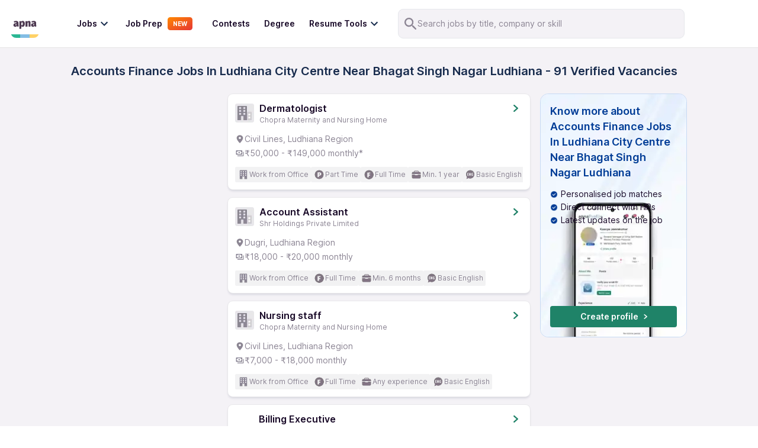

--- FILE ---
content_type: text/html; charset=utf-8
request_url: https://apna.co/jobs/accounts_finance-jobs-in-ludhiana_city_centre_near_bhagat_singh_nagar-ludhiana
body_size: 44182
content:
<!DOCTYPE html><html lang="en"><head><meta charSet="utf-8"/><link rel="apple-touch-icon" sizes="180x180" href="/apple-touch-icon.png"/><link rel="icon" type="image/png" sizes="32x32" href="/favicon-32x32.png"/><link rel="icon" type="image/png" sizes="16x16" href="/favicon-16x16.png"/><link rel="manifest" href="/site.webmanifest"/><link rel="preconnect" href="https://cdn.apna.co"/><link rel="preconnect" href="https://www.googletagmanager.com"/><link rel="preconnect" href="https://www.clarity.ms"/><script async="" src="https://checkout.razorpay.com/v1/checkout.js"></script><meta name="theme-color" content="#4d3951"/><meta name="viewport" content="width=device-width, initial-scale=1, maximum-scale=1"/><title>Accounts Finance Jobs In Ludhiana City Centre Near Bhagat Singh Nagar Ludhiana - Apply Online Now and Get Hired Fast | Apna</title><meta name="title" content="Accounts Finance Jobs In Ludhiana City Centre Near Bhagat Singh Nagar Ludhiana - Apply Online Now and Get Hired Fast | Apna"/><meta name="description" content="Find the best Accounts Finance Jobs In Ludhiana City Centre Near Bhagat Singh Nagar Ludhiana from top companies. Browse 91+ verified job openings near you and apply today to start your career with Apna. "/><meta name="image" content="https://apna.co/apna-time-icon.png"/><link rel="canonical" href="https://apna.co/jobs/accounts_finance-jobs-in-ludhiana_city_centre_near_bhagat_singh_nagar-ludhiana"/><link rel="alternate" href="https://apna.co/jobs/accounts_finance-jobs-in-ludhiana_city_centre_near_bhagat_singh_nagar-ludhiana" hrefLang="en-in"/><meta name="author" content="apna"/><meta property="place:location:latitude" content="19.1176"/><meta property="place:location:longitude" content="72.9060"/><meta property="business:contact_data:locality" content="Mumbai"/><meta property="business:contact_data:postal_code" content="400076"/><meta property="business:contact_data:country_name" content="India"/><meta property="business:contact_data:email" content="support@apna.co"/><meta property="business:contact_data:phone_number" content="7700077470"/><meta property="business:contact_data:website" content="https://apna.co"/><meta itemProp="name" content="apna - Find a candidate in 48 hours, Find a job in 1 day"/><meta property="profile:username" content="apna"/><meta itemProp="description" content="apna - Job Search | Job Groups | Job Prepartion"/><meta property="og:title" content="Accounts Finance Jobs In Ludhiana City Centre Near Bhagat Singh Nagar Ludhiana - Apply Online Now and Get Hired Fast | Apna  | apna.co"/><meta property="og:description" content="Find the best Accounts Finance Jobs In Ludhiana City Centre Near Bhagat Singh Nagar Ludhiana from top companies. Browse 91+ verified job openings near you and apply today to start your career with Apna. "/><meta property="og:image" content="https://apna.co/apna-time-icon.png"/><meta property="og:type" content="website"/><meta property="og:url" content="https://apna.co/jobs/accounts_finance-jobs-in-ludhiana_city_centre_near_bhagat_singh_nagar-ludhiana"/><meta property="og:determiner" content="Post Jobs To Get Candidates | Hire Staff Easily In 48  Hours"/><meta name="twitter:title" content="Accounts Finance Jobs In Ludhiana City Centre Near Bhagat Singh Nagar Ludhiana - Apply Online Now and Get Hired Fast | Apna  | apna.co"/><meta name="twitter:description" content="Find the best Accounts Finance Jobs In Ludhiana City Centre Near Bhagat Singh Nagar Ludhiana from top companies. Browse 91+ verified job openings near you and apply today to start your career with Apna. "/><meta name="twitter:card" content="summary_large_image"/><meta name="twitter:creator" content="apna"/><meta name="twitter:image" content="https://apna.co/meta-image.jpg?1769608135663"/><meta name="google-site-verification" content="P_9g2QADyV_rHb5fBY8ULfMjEZ9yYlYdYt81xVnr25Y"/><meta name="robots" content="index,follow"/><link rel="preconnect" href="https://storage.googleapis.com"/><link rel="preload" as="image" href="https://storage.googleapis.com/mumbai_apnatime_prod/jobs_page/job_bg_3x.webp"/><link rel="next" href="https://apna.co/jobs/accounts_finance-jobs-in-ludhiana_city_centre_near_bhagat_singh_nagar-ludhiana?page=2"/><link rel="alternate" href="android-app://com.apnatime"/><link rel="preload" as="image" imageSrcSet="/_next/image?url=https%3A%2F%2Fstorage.googleapis.com%2Fmumbai_apnatime_prod%2Fjobs_page%2Fjob_bg_3x.webp&amp;w=320&amp;q=40 320w, /_next/image?url=https%3A%2F%2Fstorage.googleapis.com%2Fmumbai_apnatime_prod%2Fjobs_page%2Fjob_bg_3x.webp&amp;w=384&amp;q=40 384w, /_next/image?url=https%3A%2F%2Fstorage.googleapis.com%2Fmumbai_apnatime_prod%2Fjobs_page%2Fjob_bg_3x.webp&amp;w=425&amp;q=40 425w, /_next/image?url=https%3A%2F%2Fstorage.googleapis.com%2Fmumbai_apnatime_prod%2Fjobs_page%2Fjob_bg_3x.webp&amp;w=640&amp;q=40 640w, /_next/image?url=https%3A%2F%2Fstorage.googleapis.com%2Fmumbai_apnatime_prod%2Fjobs_page%2Fjob_bg_3x.webp&amp;w=750&amp;q=40 750w, /_next/image?url=https%3A%2F%2Fstorage.googleapis.com%2Fmumbai_apnatime_prod%2Fjobs_page%2Fjob_bg_3x.webp&amp;w=828&amp;q=40 828w, /_next/image?url=https%3A%2F%2Fstorage.googleapis.com%2Fmumbai_apnatime_prod%2Fjobs_page%2Fjob_bg_3x.webp&amp;w=1080&amp;q=40 1080w, /_next/image?url=https%3A%2F%2Fstorage.googleapis.com%2Fmumbai_apnatime_prod%2Fjobs_page%2Fjob_bg_3x.webp&amp;w=1200&amp;q=40 1200w, /_next/image?url=https%3A%2F%2Fstorage.googleapis.com%2Fmumbai_apnatime_prod%2Fjobs_page%2Fjob_bg_3x.webp&amp;w=1920&amp;q=40 1920w, /_next/image?url=https%3A%2F%2Fstorage.googleapis.com%2Fmumbai_apnatime_prod%2Fjobs_page%2Fjob_bg_3x.webp&amp;w=2048&amp;q=40 2048w, /_next/image?url=https%3A%2F%2Fstorage.googleapis.com%2Fmumbai_apnatime_prod%2Fjobs_page%2Fjob_bg_3x.webp&amp;w=3840&amp;q=40 3840w" imageSizes="(min-width: 768px) 248px, 100vw"/><meta name="next-head-count" content="47"/><link rel="preconnect" href="https://fonts.googleapis.com"/><link rel="preconnect" href="https://fonts.gstatic.com"/><script defer="" src="https://apna.co/c3650cdf-216a-4ba2-80b0-9d6c540b105e58d2670b-ea0f-484e-b88c-0e2c1499ec9bd71e4b42-8570-44e3-89b6-845326fa43b6" type="text/javascript"></script><link rel="preload" href="/_next/static/css/0e87e9175086b8b7.css" as="style"/><link rel="stylesheet" href="/_next/static/css/0e87e9175086b8b7.css" data-n-g=""/><noscript data-n-css=""></noscript><script defer="" nomodule="" src="/_next/static/chunks/polyfills-c67a75d1b6f99dc8.js"></script><script defer="" src="/_next/static/chunks/127.d186cb40da79507a.js"></script><script defer="" src="/_next/static/chunks/7794.bc3b2a29fa2dd5d6.js"></script><script src="/_next/static/chunks/webpack-0ae47e1ac87b8358.js" defer=""></script><script src="/_next/static/chunks/framework-4e3aabe749d36ff3.js" defer=""></script><script src="/_next/static/chunks/main-7b0d4ce093974e6f.js" defer=""></script><script src="/_next/static/chunks/pages/_app-0572caad6a0f5793.js" defer=""></script><script src="/_next/static/chunks/1514-8640040d31197914.js" defer=""></script><script src="/_next/static/chunks/5778-6faeb85391fe33b7.js" defer=""></script><script src="/_next/static/chunks/8853-301c0b0e4b5879c0.js" defer=""></script><script src="/_next/static/chunks/1518-aa0c90c39afb3e90.js" defer=""></script><script src="/_next/static/chunks/4094-4e251cb6062f07ee.js" defer=""></script><script src="/_next/static/chunks/8573-fb3674179a756196.js" defer=""></script><script src="/_next/static/chunks/9122-a32acfc110a8dd64.js" defer=""></script><script src="/_next/static/chunks/2153-568b8f566a9421c4.js" defer=""></script><script src="/_next/static/chunks/3382-b3882020ecced13f.js" defer=""></script><script src="/_next/static/chunks/6657-3465d8a071f5280e.js" defer=""></script><script src="/_next/static/chunks/4182-f6a7d439c698e8c0.js" defer=""></script><script src="/_next/static/chunks/7680-81b860b00a0c623f.js" defer=""></script><script src="/_next/static/chunks/5890-70edc87a935d71ad.js" defer=""></script><script src="/_next/static/chunks/3512-1803e8cd169ce8ea.js" defer=""></script><script src="/_next/static/chunks/7890-11be5313d960466d.js" defer=""></script><script src="/_next/static/chunks/9280-a544e5d9b7470e23.js" defer=""></script><script src="/_next/static/chunks/5026-e299936360d16b22.js" defer=""></script><script src="/_next/static/chunks/6375-b9e653d87d7b29c3.js" defer=""></script><script src="/_next/static/chunks/2108-57577313752ef60b.js" defer=""></script><script src="/_next/static/chunks/1516-96184d674a66059d.js" defer=""></script><script src="/_next/static/chunks/3272-4f714e86451cab9f.js" defer=""></script><script src="/_next/static/chunks/1440-a1842cd11263bc7a.js" defer=""></script><script src="/_next/static/chunks/pages/jobs/%5B%5B...paths%5D%5D-7f35b123413e07be.js" defer=""></script><script src="/_next/static/xqy2bQQJCalVszRcKDpKW/_buildManifest.js" defer=""></script><script src="/_next/static/xqy2bQQJCalVszRcKDpKW/_ssgManifest.js" defer=""></script><style data-styled="" data-styled-version="5.3.11">@font-face{font-family:font-family:"Inter","Roboto Flex";font-display:fallback;}/*!sc*/
html{-ms-text-size-adjust:100%;-webkit-text-size-adjust:100%;}/*!sc*/
body{margin:0;-webkit-font-smoothing:antialiased;-moz-osx-font-smoothing:grayscale;}/*!sc*/
article,aside,details,figcaption,figure,footer,header,main,menu,nav,section,summary{display:block;}/*!sc*/
audio,canvas,progress,video{display:inline-block;}/*!sc*/
audio:not([controls]){display:none;height:0;}/*!sc*/
progress{vertical-align:baseline;}/*!sc*/
[hidden],template{display:none;}/*!sc*/
a{background-color:transparent;-webkit-text-decoration-skip:objects;}/*!sc*/
a:active,a:hover{outline-width:0;}/*!sc*/
abbr[title]{border-bottom:none;-webkit-text-decoration:underline;text-decoration:underline;-webkit-text-decoration:underline dotted;text-decoration:underline dotted;}/*!sc*/
b,strong{font-weight:inherit;font-weight:bolder;}/*!sc*/
dfn{font-style:italic;}/*!sc*/
h1{font-size:2em;margin:0.67em 0;}/*!sc*/
mark{background-color:#ff0;color:#000;}/*!sc*/
small{font-size:80%;}/*!sc*/
sub,sup{font-size:75%;line-height:0;position:relative;vertical-align:baseline;}/*!sc*/
sub{bottom:-0.25em;}/*!sc*/
sup{top:-0.5em;}/*!sc*/
img{border-style:none;}/*!sc*/
svg:not(:root){overflow:hidden;}/*!sc*/
code,kbd,pre,samp{font-family:font-family:"Inter","Roboto Flex";font-size:1em;}/*!sc*/
figure{margin:1em 40px;}/*!sc*/
hr{box-sizing:content-box;height:0;overflow:visible;}/*!sc*/
button,input,optgroup,select,textarea{font:inherit;margin:0;}/*!sc*/
optgroup{font-weight:700;}/*!sc*/
button,input{overflow:visible;}/*!sc*/
button,select{text-transform:none;}/*!sc*/
[type="reset"],[type="submit"],button,html [type="button"]{-webkit-appearance:button;}/*!sc*/
[type="button"]::-moz-focus-inner,[type="reset"]::-moz-focus-inner,[type="submit"]::-moz-focus-inner,button::-moz-focus-inner{border-style:none;padding:0;}/*!sc*/
[type="button"]:-moz-focusring,[type="reset"]:-moz-focusring,[type="submit"]:-moz-focusring,button:-moz-focusring{outline:1px dotted ButtonText;}/*!sc*/
fieldset{border:1px solid silver;margin:0 2px;padding:0.35em 0.625em 0.75em;}/*!sc*/
legend{box-sizing:border-box;color:inherit;display:table;max-width:100%;padding:0;white-space:normal;}/*!sc*/
textarea{overflow:auto;}/*!sc*/
[type="checkbox"],[type="radio"]{box-sizing:border-box;padding:0;}/*!sc*/
[type="number"]::-webkit-inner-spin-button,[type="number"]::-webkit-outer-spin-button{height:auto;}/*!sc*/
[type="search"]{-webkit-appearance:textfield;outline-offset:-2px;}/*!sc*/
[type="search"]::-webkit-search-cancel-button,[type="search"]::-webkit-search-decoration{-webkit-appearance:none;}/*!sc*/
::-webkit-input-placeholder{color:inherit;opacity:0.54;}/*!sc*/
::-webkit-file-upload-button{-webkit-appearance:button;font:inherit;}/*!sc*/
html{font:112.5%/1.45em georgia,serif;box-sizing:border-box;}/*!sc*/
*{box-sizing:inherit;}/*!sc*/
*:before{box-sizing:inherit;}/*!sc*/
*:after{box-sizing:inherit;}/*!sc*/
body{color:#190A28;font-weight:normal;word-wrap:break-word;font-kerning:normal;-moz-font-feature-settings:"kern","liga","clig","calt";-ms-font-feature-settings:"kern","liga","clig","calt";-webkit-font-feature-settings:"kern","liga","clig","calt";font-feature-settings:"kern","liga","clig","calt";font-family:"Inter",sans-serif;}/*!sc*/
img{max-width:100%;margin:0;padding-bottom:0;padding-left:0;padding-right:0;padding-top:0;}/*!sc*/
h1{margin-left:0;margin-right:0;margin-top:0;padding-bottom:0;padding-left:0;padding-right:0;padding-top:0;margin-bottom:1.45rem;color:inherit;font-weight:bold;text-rendering:optimizeLegibility;font-size:2.25rem;line-height:1.1;}/*!sc*/
h2{margin-left:0;margin-right:0;margin-top:0;padding-bottom:0;padding-left:0;padding-right:0;padding-top:0;margin-bottom:1.45rem;color:inherit;font-weight:bold;text-rendering:optimizeLegibility;font-size:1.62671rem;line-height:1.1;}/*!sc*/
h3{margin-left:0;margin-right:0;margin-top:0;padding-bottom:0;padding-left:0;padding-right:0;padding-top:0;margin-bottom:1.45rem;color:inherit;font-weight:bold;text-rendering:optimizeLegibility;font-size:1.38316rem;line-height:1.1;}/*!sc*/
h4{margin-left:0;margin-right:0;margin-top:0;padding-bottom:0;padding-left:0;padding-right:0;padding-top:0;margin-bottom:1.45rem;color:inherit;font-weight:bold;text-rendering:optimizeLegibility;font-size:1rem;line-height:1.1;}/*!sc*/
h5{margin-left:0;margin-right:0;margin-top:0;padding-bottom:0;padding-left:0;padding-right:0;padding-top:0;margin-bottom:1.45rem;color:inherit;font-weight:bold;text-rendering:optimizeLegibility;font-size:0.85028rem;line-height:1.1;}/*!sc*/
h6{margin-left:0;margin-right:0;margin-top:0;padding-bottom:0;padding-left:0;padding-right:0;padding-top:0;margin-bottom:1.45rem;color:inherit;font-weight:bold;text-rendering:optimizeLegibility;font-size:0.78405rem;line-height:1.1;}/*!sc*/
hgroup{margin-left:0;margin-right:0;margin-top:0;padding-bottom:0;padding-left:0;padding-right:0;padding-top:0;margin-bottom:1.45rem;}/*!sc*/
ul{margin-left:1.45rem;margin-right:0;margin-top:0;padding-bottom:0;padding-left:0;padding-right:0;padding-top:0;margin-bottom:1.45rem;list-style-position:outside;list-style-image:none;}/*!sc*/
ol{margin-left:1.45rem;margin-right:0;margin-top:0;padding-bottom:0;padding-left:0;padding-right:0;padding-top:0;margin-bottom:1.45rem;list-style-position:outside;list-style-image:none;}/*!sc*/
dl{margin-left:0;margin-right:0;margin-top:0;padding-bottom:0;padding-left:0;padding-right:0;padding-top:0;margin-bottom:1.45rem;}/*!sc*/
dd{margin-left:0;margin-right:0;margin-top:0;padding-bottom:0;padding-left:0;padding-right:0;padding-top:0;margin-bottom:1.45rem;}/*!sc*/
p{margin-left:0;margin-right:0;margin-top:0;padding-bottom:0;padding-left:0;padding-right:0;padding-top:0;margin-bottom:1.45rem;}/*!sc*/
figure{margin-left:0;margin-right:0;margin-top:0;padding-bottom:0;padding-left:0;padding-right:0;padding-top:0;margin-bottom:1.45rem;}/*!sc*/
pre{margin-left:0;margin-right:0;margin-top:0;margin-bottom:1.45rem;font-size:0.85rem;line-height:1.42;background:hsla(0,0%,0%,0.04);border-radius:3px;overflow:auto;word-wrap:normal;padding:1.45rem;}/*!sc*/
table{margin-left:0;margin-right:0;margin-top:0;padding-bottom:0;padding-left:0;padding-right:0;padding-top:0;margin-bottom:1.45rem;font-size:1rem;line-height:1.45rem;border-collapse:collapse;width:100%;}/*!sc*/
fieldset{margin-left:0;margin-right:0;margin-top:0;padding-bottom:0;padding-left:0;padding-right:0;padding-top:0;margin-bottom:1.45rem;}/*!sc*/
blockquote{margin-left:1.45rem;margin-right:1.45rem;margin-top:0;padding-bottom:0;padding-left:0;padding-right:0;padding-top:0;margin-bottom:1.45rem;}/*!sc*/
form{margin-left:0;margin-right:0;margin-top:0;padding-bottom:0;padding-left:0;padding-right:0;padding-top:0;margin-bottom:1.45rem;}/*!sc*/
noscript{margin-left:0;margin-right:0;margin-top:0;padding-bottom:0;padding-left:0;padding-right:0;padding-top:0;margin-bottom:1.45rem;}/*!sc*/
iframe{margin-left:0;margin-right:0;margin-top:0;padding-bottom:0;padding-left:0;padding-right:0;padding-top:0;margin-bottom:1.45rem;}/*!sc*/
hr{margin-left:0;margin-right:0;margin-top:0;padding-bottom:0;padding-left:0;padding-right:0;padding-top:0;margin-bottom:calc(1.45rem - 1px);background:hsla(0,0%,0%,0.2);border:none;height:1px;}/*!sc*/
address{margin-left:0;margin-right:0;margin-top:0;padding-bottom:0;padding-left:0;padding-right:0;padding-top:0;margin-bottom:1.45rem;}/*!sc*/
b{font-weight:bold;}/*!sc*/
strong{font-weight:bold;}/*!sc*/
dt{font-weight:bold;}/*!sc*/
th{font-weight:bold;}/*!sc*/
li{margin-bottom:calc(1.45rem / 2);}/*!sc*/
ol li{padding-left:0;}/*!sc*/
ul li{padding-left:0;}/*!sc*/
li > ol{margin-left:1.45rem;margin-bottom:calc(1.45rem / 2);margin-top:calc(1.45rem / 2);}/*!sc*/
li > ul{margin-left:1.45rem;margin-bottom:calc(1.45rem / 2);margin-top:calc(1.45rem / 2);}/*!sc*/
blockquote *:last-child{margin-bottom:0;}/*!sc*/
li *:last-child{margin-bottom:0;}/*!sc*/
p *:last-child{margin-bottom:0;}/*!sc*/
li > p{margin-bottom:calc(1.45rem / 2);}/*!sc*/
code{font-size:0.85rem;line-height:1.45rem;}/*!sc*/
kbd{font-size:0.85rem;line-height:1.45rem;}/*!sc*/
samp{font-size:0.85rem;line-height:1.45rem;}/*!sc*/
abbr{border-bottom:1px dotted hsla(0,0%,0%,0.5);cursor:help;}/*!sc*/
acronym{border-bottom:1px dotted hsla(0,0%,0%,0.5);cursor:help;}/*!sc*/
abbr[title]{border-bottom:1px dotted hsla(0,0%,0%,0.5);cursor:help;-webkit-text-decoration:none;text-decoration:none;}/*!sc*/
thead{text-align:left;}/*!sc*/
td,th{text-align:left;border-bottom:1px solid hsla(0,0%,0%,0.12);font-feature-settings:"tnum";-moz-font-feature-settings:"tnum";-ms-font-feature-settings:"tnum";-webkit-font-feature-settings:"tnum";padding-left:0.96667rem;padding-right:0.96667rem;padding-top:0.725rem;padding-bottom:calc(0.725rem - 1px);}/*!sc*/
th:first-child,td:first-child{padding-left:0;}/*!sc*/
th:last-child,td:last-child{padding-right:0;}/*!sc*/
tt,code{background-color:hsla(0,0%,0%,0.04);border-radius:3px;font-family:"Inter","Roboto-Flex";padding:0;padding-top:0.2em;padding-bottom:0.2em;}/*!sc*/
pre code{background:none;line-height:1.42;}/*!sc*/
code:before,code:after,tt:before,tt:after{-webkit-letter-spacing:-0.2em;-moz-letter-spacing:-0.2em;-ms-letter-spacing:-0.2em;letter-spacing:-0.2em;content:" ";}/*!sc*/
pre code:before,pre code:after,pre tt:before,pre tt:after{content:"";}/*!sc*/
@media only screen and (max-width:480px){html{font-size:100%;}}/*!sc*/
.hide{display:none;}/*!sc*/
.ReactModal__Body--open{overflow:hidden;height:100vh;}/*!sc*/
.ReactModal__Overlay--after-open{z-index:2000 !important;}/*!sc*/
data-styled.g8[id="sc-global-itxwfK1"]{content:"sc-global-itxwfK1,"}/*!sc*/
.gDeTxP{margin:auto;max-width:1040px;}/*!sc*/
data-styled.g16[id="Container__Wrapper-kgnlhg-0"]{content:"gDeTxP,"}/*!sc*/
.kBubsF{max-width:1350px;margin-left:auto;margin-right:auto;}/*!sc*/
data-styled.g19[id="Container__Wrapper-sc-838073-0"]{content:"kBubsF,"}/*!sc*/
.fdxJhp{display:block;background:#fff;width:100%;padding:15px 1rem;z-index:20;position:-webkit-sticky;position:sticky;top:-2px;-webkit-transition:300ms all;transition:300ms all;border-bottom:1px solid #e4e4e4;}/*!sc*/
@media (max-width:767px){.fdxJhp{display:none;}}/*!sc*/
data-styled.g57[id="NavbarStyle__StyledNav-sc-1ktcfpp-0"]{content:"fdxJhp,"}/*!sc*/
.jifizB{display:none;width:100%;padding:8px 16px;font-size:1.5rem;position:-webkit-sticky;position:sticky;top:0;z-index:20;background:#fff;}/*!sc*/
@media (max-width:767px){.jifizB{display:block;border-bottom:1px solid #e1e1e1;}}/*!sc*/
data-styled.g58[id="NavbarStyle__StyledNavMobile-sc-1ktcfpp-1"]{content:"jifizB,"}/*!sc*/
.hgdFOh svg{height:36px;width:36px;}/*!sc*/
data-styled.g59[id="NavbarStyle__ApnaLogoContainer-sc-1ktcfpp-2"]{content:"hgdFOh,"}/*!sc*/
.ewdJie{display:-webkit-box;display:-webkit-flex;display:-ms-flexbox;display:flex;-webkit-align-items:center;-webkit-box-align:center;-ms-flex-align:center;align-items:center;-webkit-box-pack:justify;-webkit-justify-content:space-between;-ms-flex-pack:justify;justify-content:space-between;color:#fff;}/*!sc*/
@media (max-width:767px){.ewdJie{height:48px;}}/*!sc*/
data-styled.g60[id="NavbarStyle__NavContainer-sc-1ktcfpp-3"]{content:"ewdJie,"}/*!sc*/
.ddmMpO{display:-webkit-box;display:-webkit-flex;display:-ms-flexbox;display:flex;-webkit-align-items:center;-webkit-box-align:center;-ms-flex-align:center;align-items:center;}/*!sc*/
.ddmMpO svg{cursor:pointer;}/*!sc*/
data-styled.g62[id="NavbarStyle__IconsContainer-sc-1ktcfpp-5"]{content:"ddmMpO,"}/*!sc*/
.lpnFsB{display:-webkit-box;display:-webkit-flex;display:-ms-flexbox;display:flex;-webkit-box-pack:center;-webkit-justify-content:center;-ms-flex-pack:center;justify-content:center;-webkit-align-items:center;-webkit-box-align:center;-ms-flex-align:center;align-items:center;gap:16px;}/*!sc*/
data-styled.g63[id="NavbarStyle__Flex-sc-1ktcfpp-6"]{content:"lpnFsB,"}/*!sc*/
.blxNva{margin-left:24px;color:#fff;font-weight:bold;position:relative;}/*!sc*/
.blxNva:first-child{margin-left:36px;}/*!sc*/
.blxNva a{-webkit-text-decoration:none;text-decoration:none;}/*!sc*/
.blxNva .link-title{font-size:14px;margin:0;color:#190a28;font-weight:600;line-height:20px;}/*!sc*/
.blxNva:hover{cursor:pointer;}/*!sc*/
.blxNva .item-container{display:-webkit-box;display:-webkit-flex;display:-ms-flexbox;display:flex;-webkit-box-pack:center;-webkit-justify-content:center;-ms-flex-pack:center;justify-content:center;-webkit-align-items:center;-webkit-box-align:center;-ms-flex-align:center;align-items:center;}/*!sc*/
.blxNva .item-container:hover svg{fill:#1f8268;}/*!sc*/
.blxNva .item-container:hover .link-title{color:#1f8268;}/*!sc*/
.blxNva .modal-1{position:absolute;z-index:10000;top:140%;left:-75%;width:226px;height:284px;background-color:#fff;border-radius:8px;display:none;-webkit-transition:0.5s ease;transition:0.5s ease;padding:30px;box-shadow:0px 4px 8px rgba(96,97,112,16%),0px 0px 2px rgba(40,41,61,4%);}/*!sc*/
.blxNva .modal-1:before{content:"";display:block;position:absolute;top:-12.5px;left:0;width:100%;height:35px;background-color:transparent;}/*!sc*/
.blxNva .modal-1:after{content:"";display:block;position:absolute;top:-12px;left:70%;z-index:10001;width:0;height:0;border-left:12px solid transparent;border-right:12px solid transparent;border-bottom:12px solid #fff;border-top-radius:3px;}/*!sc*/
.blxNva .modal-1 p{font-size:16px;line-height:24px;margin-bottom:12px;color:#6b7c8f;font-weight:400;}/*!sc*/
.blxNva .modal-1 p:hover{color:#31445a;font-weight:500;}/*!sc*/
.blxNva .modal-2{position:absolute;z-index:10000;top:150%;left:0;min-width:470px;border-radius:12px;display:none;-webkit-transition:0.5s ease;transition:0.5s ease;}/*!sc*/
.blxNva .modal-2:before{content:"";display:block;position:absolute;top:-20.5px;left:0;width:100%;height:35px;background-color:transparent;}/*!sc*/
.blxNva .community-modal{min-width:426px !important;}/*!sc*/
.blxNva .item-container:hover .modal-1{display:block;}/*!sc*/
.blxNva .item-container:hover .modal-2{display:block;}/*!sc*/
.blxNva .item-container .modal-1.no-hover,.blxNva .item-container .modal-2.no-hover{display:none;}/*!sc*/
data-styled.g66[id="MenuItems__MenuItemContainer-ymwtea-0"]{content:"blxNva,"}/*!sc*/
.bMJGtO{box-shadow:0px 4px 8px rgba(96,97,112,16%),0px 0px 2px rgba(40,41,61,4%);border-radius:16px;background:#fff;}/*!sc*/
data-styled.g67[id="MenuItems__FindJobsContainer-ymwtea-1"]{content:"bMJGtO,"}/*!sc*/
.LQeDE{padding:15px 16px 15px 0;}/*!sc*/
.LQeDE p{font-size:16px;font-weight:400;line-height:24px;padding:6px 20px;margin-bottom:0;color:#8c8594;display:inline-block;width:100%;}/*!sc*/
.LQeDE p:hover{font-weight:600;color:#1f8268;}/*!sc*/
data-styled.g68[id="MenuItems__JobCategoryContainer-ymwtea-2"]{content:"LQeDE,"}/*!sc*/
.kKefPL{font-size:16px;font-weight:500;line-height:24px;color:#6b7c8f;margin-bottom:16px;padding:4px 60px 4px 16px;position:relative;}/*!sc*/
data-styled.g74[id="MenuItems__JobCategoryAll-ymwtea-8"]{content:"kKefPL,"}/*!sc*/
.fmBVDg{gap:12px;color:#172b4d;font-size:16px;display:-webkit-box;display:-webkit-flex;display:-ms-flexbox;display:flex;line-height:16px;padding:8px;margin-left:-8px;margin-right:24px;cursor:pointer;border-radius:8px;background-color:#fff;-webkit-transition:background-color 150ms;transition:background-color 150ms;-webkit-align-items:center;-webkit-box-align:center;-ms-flex-align:center;align-items:center;}/*!sc*/
.fmBVDg:hover{background-color:#ebf3fe;}/*!sc*/
.fmBVDg h5{font-weight:600;margin-bottom:0;font-size:14px;line-height:20px;}/*!sc*/
.fmBVDg div{font-weight:400;font-size:14px;line-height:20px;margin-top:0;}/*!sc*/
data-styled.g77[id="MenuItems__MenuItemRoot-ymwtea-11"]{content:"fmBVDg,"}/*!sc*/
.igHWZG{display:Flex;}/*!sc*/
data-styled.g79[id="MenuItems__Flex-ymwtea-13"]{content:"igHWZG,"}/*!sc*/
.jWaXUb{-webkit-flex-direction:column;-ms-flex-direction:column;flex-direction:column;}/*!sc*/
data-styled.g80[id="MenuItems__FlexColumn-ymwtea-14"]{content:"jWaXUb,"}/*!sc*/
.dxfGTG{-webkit-flex-direction:column;-ms-flex-direction:column;flex-direction:column;gap:16px;}/*!sc*/
data-styled.g81[id="MenuItems__RightSectionParent-ymwtea-15"]{content:"dxfGTG,"}/*!sc*/
.eWWZEo{border-radius:8px;background:url(https://video.gumlet.io/65f357cb0abc2442f8add7ef/65f357ef0abc2442f8add909/thumbnail-1-0.png?v=1710446636148);background-size:cover;background-position:center;display:-webkit-box;display:-webkit-flex;display:-ms-flexbox;display:flex;width:226px;height:121px;-webkit-box-pack:center;-webkit-justify-content:center;-ms-flex-pack:center;justify-content:center;-webkit-align-items:center;-webkit-box-align:center;-ms-flex-align:center;align-items:center;-webkit-flex-shrink:0;-ms-flex-negative:0;flex-shrink:0;cursor:pointer;}/*!sc*/
.eWWZEo svg{display:none;}/*!sc*/
data-styled.g82[id="MenuItems__VideoHolder-ymwtea-16"]{content:"eWWZEo,"}/*!sc*/
.ggahnd{display:block;background:#fff;position:fixed;overflow:scroll;width:72.2vw;top:0;bottom:0;left:0;-webkit-transition:0.5s ease-in;transition:0.5s ease-in;-webkit-transform:translate(-100%);-ms-transform:translate(-100%);transform:translate(-100%);z-index:100;border-top-right-radius:24px;border-bottom-right-radius:24px;}/*!sc*/
.ggahnd p{margin:0 0 0 0.5rem;font-weight:400;color:#190a28;cursor:pointer;font-size:14px;}/*!sc*/
.ggahnd a{-webkit-text-decoration:none;text-decoration:none;color:#8c8594;}/*!sc*/
@media (min-width:767px){.ggahnd{display:none;}}/*!sc*/
.ggahnd svg{display:-webkit-box;display:-webkit-flex;display:-ms-flexbox;display:flex;-webkit-align-items:center;-webkit-box-align:center;-ms-flex-align:center;align-items:center;-webkit-box-pack:center;-webkit-justify-content:center;-ms-flex-pack:center;justify-content:center;}/*!sc*/
data-styled.g83[id="Sidebar__Container-sc-3qva8h-0"]{content:"ggahnd,"}/*!sc*/
.cKOOQJ{display:-webkit-box;display:-webkit-flex;display:-ms-flexbox;display:flex;-webkit-align-items:center;-webkit-box-align:center;-ms-flex-align:center;align-items:center;-webkit-box-pack:justify;-webkit-justify-content:space-between;-ms-flex-pack:justify;justify-content:space-between;padding:16px;}/*!sc*/
.cKOOQJ svg{height:36px;width:36px;}/*!sc*/
data-styled.g84[id="Sidebar__TopRow-sc-3qva8h-1"]{content:"cKOOQJ,"}/*!sc*/
.lhTmTw{display:-webkit-box;display:-webkit-flex;display:-ms-flexbox;display:flex;-webkit-flex-direction:column;-ms-flex-direction:column;flex-direction:column;-webkit-box-pack:center;-webkit-justify-content:center;-ms-flex-pack:center;justify-content:center;-webkit-align-items:flex-start;-webkit-box-align:flex-start;-ms-flex-align:flex-start;align-items:flex-start;-webkit-transition:all 0.4s ease-out;transition:all 0.4s ease-out;overflow:hidden;height:0;background-color:#fff;}/*!sc*/
.lhTmTw a{display:block;margin:4px 1rem;font-size:14px;}/*!sc*/
.lhTmTw p{font-size:14px;}/*!sc*/
data-styled.g85[id="Sidebar__JobCategorySection-sc-3qva8h-2"]{content:"lhTmTw,"}/*!sc*/
.bNdORw{display:-webkit-box;display:-webkit-flex;display:-ms-flexbox;display:flex;-webkit-flex-direction:column;-ms-flex-direction:column;flex-direction:column;-webkit-align-items:flex-start;-webkit-box-align:flex-start;-ms-flex-align:flex-start;align-items:flex-start;-webkit-box-pack:justify;-webkit-justify-content:space-between;-ms-flex-pack:justify;justify-content:space-between;width:100%;margin:0;font-weight:400;cursor:pointer;}/*!sc*/
.bNdORw p{margin:0px;}/*!sc*/
data-styled.g86[id="Sidebar__JobCategory-sc-3qva8h-3"]{content:"bNdORw,"}/*!sc*/
*{-webkit-tap-highlight-color :transparent;}/*!sc*/
data-styled.g87[id="sc-global-ifDVWw1"]{content:"sc-global-ifDVWw1,"}/*!sc*/
.kjLKpk{display:-webkit-box;display:-webkit-flex;display:-ms-flexbox;display:flex;-webkit-align-items:center;-webkit-box-align:center;-ms-flex-align:center;align-items:center;-webkit-box-pack:justify;-webkit-justify-content:space-between;-ms-flex-pack:justify;justify-content:space-between;width:100%;padding:6px 1rem;padding-left:40px;font-weight:300;-webkit-transition:all 0.4s ease-in;transition:all 0.4s ease-in;}/*!sc*/
.kjLKpk .down-arrow{-webkit-transition:0.4s ease-in;transition:0.4s ease-in;}/*!sc*/
.kjLKpk p{color:#8c8594;font-size:14px;}/*!sc*/
data-styled.g88[id="Sidebar__JobCategoryLabel-sc-3qva8h-4"]{content:"kjLKpk,"}/*!sc*/
.gGWrtV{display:-webkit-box;display:-webkit-flex;display:-ms-flexbox;display:flex;-webkit-align-items:center;-webkit-box-align:center;-ms-flex-align:center;align-items:center;-webkit-box-pack:justify;-webkit-justify-content:space-between;-ms-flex-pack:justify;justify-content:space-between;width:100%;padding:2px 1rem;font-weight:300;-webkit-transition:all 0.4s ease-in;transition:all 0.4s ease-in;}/*!sc*/
.gGWrtV .down-arrow{-webkit-transition:0.4s ease-in;transition:0.4s ease-in;}/*!sc*/
.gGWrtV p{margin-left:10px !important;}/*!sc*/
data-styled.g89[id="Sidebar__DropdownLabel-sc-3qva8h-5"]{content:"gGWrtV,"}/*!sc*/
.gszHQO{display:-webkit-box;display:-webkit-flex;display:-ms-flexbox;display:flex;-webkit-align-items:center;-webkit-box-align:center;-ms-flex-align:center;align-items:center;-webkit-box-pack:justify;-webkit-justify-content:space-between;-ms-flex-pack:justify;justify-content:space-between;width:100%;padding:2px 1rem;font-weight:300;-webkit-transition:all 0.4s ease-in;transition:all 0.4s ease-in;}/*!sc*/
.gszHQO .down-arrow{-webkit-transition:0.4s ease-in;transition:0.4s ease-in;}/*!sc*/
.gszHQO p{margin-left:10px !important;}/*!sc*/
data-styled.g90[id="Sidebar__LoginLabel-sc-3qva8h-6"]{content:"gszHQO,"}/*!sc*/
.ejxQZA{display:-webkit-box;display:-webkit-flex;display:-ms-flexbox;display:flex;-webkit-align-items:center;-webkit-box-align:center;-ms-flex-align:center;align-items:center;-webkit-box-pack:justify;-webkit-justify-content:space-between;-ms-flex-pack:justify;justify-content:space-between;width:100%;padding:0rem 1rem;font-weight:300;-webkit-transition:all 0.4s ease-in;transition:all 0.4s ease-in;}/*!sc*/
.ejxQZA .down-arrow{-webkit-transition:0.4s ease-in;transition:0.4s ease-in;}/*!sc*/
.ejxQZA p{margin-left:10px !important;}/*!sc*/
data-styled.g91[id="Sidebar__JobsLabel-sc-3qva8h-7"]{content:"ejxQZA,"}/*!sc*/
.kjBafS{width:100%;padding:0;-webkit-transition:all 0.4s ease-out;transition:all 0.4s ease-out;height:0;background-color:#fff;overflow:hidden;}/*!sc*/
.kjBafS p{font-size:14px;width:150px;text-overflow:ellipsis;white-space:nowrap;overflow:hidden;margin:8px 0;font-weight:400;color:#8c8594;padding-left:25px;}/*!sc*/
data-styled.g92[id="Sidebar__JobCategoryOptions-sc-3qva8h-8"]{content:"kjBafS,"}/*!sc*/
.iyiUWr{width:100%;padding:0;-webkit-transition:all 0.4s ease-out;transition:all 0.4s ease-out;height:0;overflow:hidden;background-color:#fff;}/*!sc*/
.iyiUWr a{display:block;margin:0.25rem 0rem;font-size:14px;}/*!sc*/
.iyiUWr p{font-size:14px;}/*!sc*/
data-styled.g93[id="Sidebar__DropdownOptions-sc-3qva8h-9"]{content:"iyiUWr,"}/*!sc*/
.ga-DVAm{width:100%;padding:0;-webkit-transition:all 0.4s ease-out;transition:all 0.4s ease-out;height:0;overflow:hidden;background-color:#fff;}/*!sc*/
.ga-DVAm a{display:block;margin:0.25rem 0rem;font-size:14px;}/*!sc*/
.ga-DVAm p{font-size:14px;}/*!sc*/
data-styled.g94[id="Sidebar__LoginOptions-sc-3qva8h-10"]{content:"ga-DVAm,"}/*!sc*/
.dycwbv{display:-webkit-box;display:-webkit-flex;display:-ms-flexbox;display:flex;-webkit-align-items:center;-webkit-box-align:center;-ms-flex-align:center;align-items:center;color:#fff;padding:0rem 0.9rem;margin-bottom:12px;}/*!sc*/
.dycwbv p{margin-left:10px;}/*!sc*/
data-styled.g95[id="Sidebar__Label-sc-3qva8h-11"]{content:"dycwbv,"}/*!sc*/
.dObmKH{position:fixed;overflow:hidden;top:0;right:0;-webkit-transform:translate(-100%);-ms-transform:translate(-100%);transform:translate(-100%);bottom:0;height:100%;width:100%;background-color:rgba(0,0,0,0.35);z-index:22;}/*!sc*/
@media (min-width:767px){.dObmKH{display:none;}}/*!sc*/
.dObmKH .close-icon{position:absolute;top:2.9%;right:15%;width:24px;height:24px;}/*!sc*/
data-styled.g96[id="Overlay__OverlayContainer-sc-1tz5f11-0"]{content:"dObmKH,"}/*!sc*/
.fcNSdY{position:relative;width:32px;height:32px;border-radius:4px;margin-right:8px;}/*!sc*/
data-styled.g215[id="JobListCardstyles__ImageWrapper-ffng7u-4"]{content:"fcNSdY,"}/*!sc*/
.gguURM{font-size:12px;line-height:16px;color:#8c8594;}/*!sc*/
data-styled.g219[id="JobListCardstyles__JobCompany-ffng7u-8"]{content:"gguURM,"}/*!sc*/
.kxiBu{padding:0;padding-bottom:1.5rem;}/*!sc*/
data-styled.g227[id="JobCardList__Wrapper-sc-1v9ot9b-0"]{content:"kxiBu,"}/*!sc*/
.gTeTVH{display:grid;grid-template-columns:repeat(1,minmax(0,1fr));grid-gap:12px;}/*!sc*/
data-styled.g228[id="JobCardList__Grid-sc-1v9ot9b-1"]{content:"gTeTVH,"}/*!sc*/
.laskAA{display:-webkit-box;display:-webkit-flex;display:-ms-flexbox;display:flex;position:relative;-webkit-align-items:center;-webkit-box-align:center;-ms-flex-align:center;align-items:center;overflow-x:auto;overflow-y:hidden;margin-left:8px;-ms-overflow-style:none;-webkit-scrollbar-width:none;-moz-scrollbar-width:none;-ms-scrollbar-width:none;scrollbar-width:none;}/*!sc*/
.laskAA::-webkit-scrollbar{display:none;}/*!sc*/
.laskAA > * + *{margin-left:8px;}/*!sc*/
data-styled.g249[id="styles__Container-sc-7uqqdv-0"]{content:"laskAA,"}/*!sc*/
.eEguNl{display:-webkit-box;display:-webkit-flex;display:-ms-flexbox;display:flex;-webkit-align-items:center;-webkit-box-align:center;-ms-flex-align:center;align-items:center;cursor:pointer;min-width:-webkit-fit-content;min-width:-moz-fit-content;min-width:fit-content;background:#ffffff;border:1px solid #E8E7EA;border-radius:100px;padding:6px 12px;font-size:14px;line-height:20px;color:#190a28;-webkit-user-select:none;-moz-user-select:none;-ms-user-select:none;user-select:none;}/*!sc*/
@media (max-width:768px){.eEguNl{background:#ffffff;border:1px solid #E8E7EA;}}/*!sc*/
.eEguNl > * + *{margin-left:8px;}/*!sc*/
data-styled.g250[id="styles__Chip-sc-7uqqdv-1"]{content:"eEguNl,"}/*!sc*/
.bGjVOY::after{content:"";position:absolute;top:0;right:0px;bottom:0;min-width:181px;height:52px;background:linear-gradient(270deg,#fff 0%,rgba(255,255,255,0) 100%);pointer-events:none;}/*!sc*/
data-styled.g253[id="styles__ChipContainer-sc-7uqqdv-4"]{content:"bGjVOY,"}/*!sc*/
.bDtrwI{max-width:1040px;margin:0 auto;margin-top:8px;background:#fff;}/*!sc*/
@media (min-width:768px){.bDtrwI{margin-top:16px;}}/*!sc*/
data-styled.g284[id="paths__FilterChipsWrapper-sc-13fnmcc-0"]{content:"bDtrwI,"}/*!sc*/
</style></head><body><div id="__next"><div class="md:mb-0"><nav id="navbar" class="NavbarStyle__StyledNav-sc-1ktcfpp-0 fdxJhp"><div class="Container__Wrapper-sc-838073-0 kBubsF"><div class="flex w-full items-center"><div class="flex items-center"><div class="flex w-max cursor-pointer items-center"><a><svg width="48" height="48" viewBox="0 0 56 56" class=""><g data-name="Group 1" fill="#fff"><path data-name="Path 1" d="M11.23 0h33.54A11.228 11.228 0 0156 11.23v33.54A11.228 11.228 0 0144.77 56H11.23A11.228 11.228 0 010 44.77V11.23A11.228 11.228 0 0111.23 0z"></path><path data-name="Path 2" d="M11.23 0h33.54A11.228 11.228 0 0156 11.23v33.54A11.228 11.228 0 0144.77 56H11.23A11.228 11.228 0 010 44.77V11.23A11.228 11.228 0 0111.23 0z"></path></g><path data-name="Path 3" d="M44.77 56h-7.437v-7h17.843a11.232 11.232 0 01-10.4 7z" fill="#ffd166" fill-rule="evenodd"></path><path data-name="Path 4" d="M18.667 49v7h-7.438a11.232 11.232 0 01-10.4-7z" fill="#2bb793" fill-rule="evenodd"></path><path data-name="Path 5" d="M18.667 49h18.667v7H18.667z" fill="#83bde4" fill-rule="evenodd"></path><path data-name="Path 6" d="M15.333 30.26a1.9 1.9 0 00.142.84.909.909 0 00.505.414l-.809 2.568a4.964 4.964 0 01-1.78-.414 2.685 2.685 0 01-1.132-1.082A3.637 3.637 0 019 34.163a3.53 3.53 0 01-2.579-.96 3.316 3.316 0 01-.98-2.478 3.166 3.166 0 011.334-2.75 6.654 6.654 0 013.883-.95h.768v-.263a1.428 1.428 0 00-.323-1.092 1.943 1.943 0 00-1.234-.283 6.617 6.617 0 00-1.244.151 13.01 13.01 0 00-1.547.415l-.87-2.548a12.257 12.257 0 014.268-.849 5.666 5.666 0 013.7.98 3.725 3.725 0 011.153 3v3.724zm-5.1 1.092a1.321 1.321 0 00.678-.182 1.63 1.63 0 00.515-.465v-1.6h-.424a2.086 2.086 0 00-1.254.3 1.086 1.086 0 00-.405.93 1.07 1.07 0 00.243.738.823.823 0 00.647.273zm13.67-8.8a3.409 3.409 0 013.024 1.516 7.556 7.556 0 011.02 4.247 7.955 7.955 0 01-.535 3A4.871 4.871 0 0125.9 33.4a3.585 3.585 0 01-2.255.758 3.226 3.226 0 01-2.507-1.072v4.854l-4 .4V22.96h3.559l.162 1.052A3.923 3.923 0 0122.3 22.9a4.036 4.036 0 011.607-.343zm-1.573 8.76q1.517 0 1.517-2.932a8.247 8.247 0 00-.162-1.881 1.563 1.563 0 00-.435-.86 1.105 1.105 0 00-.7-.212 1.641 1.641 0 00-1.415 1.011v4.126a1.8 1.8 0 00.546.576 1.227 1.227 0 00.647.172zm13.97-8.756a2.75 2.75 0 012.133.849 3.4 3.4 0 01.779 2.386v7.968h-4v-7.24a1.589 1.589 0 00-.152-.829.515.515 0 00-.455-.222q-.667 0-1.355 1.071v7.22h-4V22.96h3.5l.284 1.112a5.118 5.118 0 011.526-1.152 4.08 4.08 0 011.75-.364zm13.852 7.7a1.913 1.913 0 00.141.84.911.911 0 00.506.414l-.809 2.568a4.958 4.958 0 01-1.78-.414 2.685 2.685 0 01-1.132-1.082 3.639 3.639 0 01-3.256 1.577 3.527 3.527 0 01-2.578-.96 3.316 3.316 0 01-.98-2.478 3.166 3.166 0 011.334-2.75 6.653 6.653 0 013.882-.95h.769v-.263a1.424 1.424 0 00-.324-1.092 1.939 1.939 0 00-1.233-.283 6.608 6.608 0 00-1.244.151 12.959 12.959 0 00-1.547.415l-.87-2.548a12.246 12.246 0 014.267-.849 5.665 5.665 0 013.7.98 3.725 3.725 0 011.153 3zm-5.1 1.092a1.32 1.32 0 00.677-.182 1.63 1.63 0 00.516-.465v-1.6h-.425a2.09 2.09 0 00-1.254.3 1.085 1.085 0 00-.4.93 1.065 1.065 0 00.243.738.823.823 0 00.647.273z" fill="#4d3951"></path></svg></a></div><div class="mx-[28px] flex items-center"><div class="MenuItems__MenuItemContainer-ymwtea-0 blxNva"><div class="item-container"><div class="link-title">Jobs</div><svg width="24" height="24" viewBox="0 0 24 24" fill="#172b4d"><path d="M7.41 8.59L12 13.17l4.59-4.58L18 10l-6 6-6-6 1.41-1.41z"></path><path fill="none" d="M0 0h24v24H0V0z"></path></svg><div class="modal-2"><div class="MenuItems__FindJobsContainer-ymwtea-1 bMJGtO"><div class="grid grid-cols-2 gap-0 rounded-2xl"><div class="MenuItems__JobCategoryContainer-ymwtea-2 LQeDE border-r"><a title="Work From Home Jobs" href="/jobs/work_from_home-jobs"><p>Work From Home Jobs</p></a><a title="Part Time Jobs" href="/jobs/part_time-jobs"><p>Part Time Jobs</p></a><a title="Freshers Jobs" href="/jobs/freshers-jobs"><p>Freshers Jobs</p></a><a title="Women Jobs" href="/jobs/female-jobs"><p>Jobs for women</p></a><a title="Full Time Jobs" href="/jobs/full_time-jobs"><p>Full Time Jobs</p></a><a title="Night Shift Jobs" href="/jobs/night_shift-jobs"><p>Night Shift Jobs</p></a></div><div class="MenuItems__JobCategoryContainer-ymwtea-2 LQeDE"><p class="MenuItems__JobCategoryAll-ymwtea-8 kKefPL">Jobs By City<svg class="MuiSvgIcon-root absolute right-0 top-[8px] !h-[20px] !w-[20px] MuiSvgIcon-fontSizeSmall" focusable="false" viewBox="0 0 24 24" aria-hidden="true"><path d="M10 6L8.59 7.41 13.17 12l-4.58 4.59L10 18l6-6z"></path></svg></p><p class="MenuItems__JobCategoryAll-ymwtea-8 kKefPL">Jobs By Department<svg class="MuiSvgIcon-root absolute right-0 top-[8px] !h-[20px] !w-[20px] MuiSvgIcon-fontSizeSmall" focusable="false" viewBox="0 0 24 24" aria-hidden="true"><path d="M10 6L8.59 7.41 13.17 12l-4.58 4.59L10 18l6-6z"></path></svg></p><p class="MenuItems__JobCategoryAll-ymwtea-8 kKefPL">Jobs By Company<svg class="MuiSvgIcon-root absolute right-0 top-[8px] !h-[20px] !w-[20px] MuiSvgIcon-fontSizeSmall" focusable="false" viewBox="0 0 24 24" aria-hidden="true"><path d="M10 6L8.59 7.41 13.17 12l-4.58 4.59L10 18l6-6z"></path></svg></p><p class="MenuItems__JobCategoryAll-ymwtea-8 kKefPL">Jobs By Qualification<svg class="MuiSvgIcon-root absolute right-0 top-[8px] !h-[20px] !w-[20px] MuiSvgIcon-fontSizeSmall" focusable="false" viewBox="0 0 24 24" aria-hidden="true"><path d="M10 6L8.59 7.41 13.17 12l-4.58 4.59L10 18l6-6z"></path></svg></p><p class="MenuItems__JobCategoryAll-ymwtea-8 kKefPL">Others<svg class="MuiSvgIcon-root absolute right-0 top-[8px] !h-[20px] !w-[20px] MuiSvgIcon-fontSizeSmall" focusable="false" viewBox="0 0 24 24" aria-hidden="true"><path d="M10 6L8.59 7.41 13.17 12l-4.58 4.59L10 18l6-6z"></path></svg></p></div></div></div></div></div></div><div class="MenuItems__MenuItemContainer-ymwtea-0 blxNva link-title text-[14px] !font-[600] leading-[20px] !text-[#190A28]"><div class="flex items-center"><span class="button-text">Job Prep</span><span class="new-tag"><div class="mx-2  inline-flex h-5 items-center justify-center gap-2.5 rounded bg-gradient-to-br from-[#ff8800] to-[#e63535] px-2 py-1"><div class="font-[&#x27;Inter&#x27;] text-[10px] font-bold leading-3 text-white">NEW</div></div></span></div></div><div class="MenuItems__MenuItemContainer-ymwtea-0 blxNva link-title text-[14px] !font-[600] leading-[20px] !text-[#190A28]"><div class="flex items-center"><span class="button-text">Contests</span></div></div><div class="MenuItems__MenuItemContainer-ymwtea-0 blxNva link-title text-[14px] !font-[600] leading-[20px] !text-[#190A28]"><div class="flex items-center"><span class="button-text">Degree</span></div></div><div class="MenuItems__MenuItemContainer-ymwtea-0 blxNva"><div class="item-container"><div class="link-title text-nowrap">Resume Tools</div><svg width="24" height="24" viewBox="0 0 24 24" fill="#172b4d"><path d="M7.41 8.59L12 13.17l4.59-4.58L18 10l-6 6-6-6 1.41-1.41z"></path><path fill="none" d="M0 0h24v24H0V0z"></path></svg><div class="modal-2 "><div class="rounded-[16px] border-[1px] border-solid border-[#E8E7EA] bg-white p-[20px] shadow-md"><div class="flex"><div style="width:352px;border-right:1px solid #DFE1E6;margin-right:20px"><div style="gap:0px" class="MenuItems__Flex-ymwtea-13 MenuItems__FlexColumn-ymwtea-14 igHWZG jWaXUb"><div class="MenuItems__MenuItemRoot-ymwtea-11 fmBVDg"><svg width="22" height="26" viewBox="0 0 22 26" fill="none"><path d="M21.5454 3.24C21.5454 1.56 20.1759 0.199997 18.4842 0.199997H3.66123C1.96949 0.199997 0.599976 1.56 0.599976 3.24V22.76C0.599976 24.44 1.96949 25.8 3.66123 25.8H18.4842C20.1759 25.8 21.5454 24.44 21.5454 22.76V3.24ZM19.9342 22.76C19.9342 23.56 19.2898 24.2 18.4842 24.2H3.66123C2.85564 24.2 2.21116 23.56 2.21116 22.76V3.24C2.21116 2.44 2.85564 1.8 3.66123 1.8H18.4842C19.2898 1.8 19.9342 2.44 19.9342 3.24V22.76Z" fill="#512194"></path><path d="M6.42698 14.5514H15.6873C15.9227 14.5514 16.1581 14.4714 16.3151 14.2316C16.472 14.0717 16.5505 13.8319 16.472 13.592C16.1581 11.6734 14.981 10.1544 13.4114 9.43491C13.8823 8.8753 14.1962 8.1558 14.1962 7.27641C14.1962 5.51763 12.7836 4.07863 11.0571 4.07863C9.33063 4.07863 7.91804 5.51763 7.91804 7.27641C7.91804 8.07585 8.23195 8.79535 8.70281 9.43491C7.13327 10.2344 5.87764 11.7533 5.64221 13.592C5.64221 13.8319 5.64221 14.0717 5.79917 14.2316C5.95612 14.4714 6.19155 14.5514 6.42698 14.5514ZM9.48758 7.35635C9.48758 6.47696 10.1939 5.75746 11.0571 5.75746C11.9204 5.75746 12.6267 6.47696 12.6267 7.35635C12.6267 8.23574 11.9204 8.95524 11.0571 8.95524C10.1939 8.95524 9.48758 8.23574 9.48758 7.35635ZM11.0571 10.5541C12.6267 10.5541 14.0392 11.5135 14.6671 12.9525H7.44718C8.075 11.5135 9.48758 10.5541 11.0571 10.5541Z" fill="#512194"></path><path d="M17.6455 17.2667H4.88855C4.41017 17.2667 4.09125 17.577 4.09125 18.0425C4.09125 18.5079 4.41017 18.8182 4.88855 18.8182H17.6455C18.1238 18.8182 18.4428 18.5079 18.4428 18.0425C18.4428 17.577 18.1238 17.2667 17.6455 17.2667Z" fill="#512194"></path><path d="M17.6455 20.3696H4.88855C4.41017 20.3696 4.09125 20.6799 4.09125 21.1454C4.09125 21.6109 4.41017 21.9212 4.88855 21.9212H17.6455C18.1238 21.9212 18.4428 21.6109 18.4428 21.1454C18.4428 20.6799 18.1238 20.3696 17.6455 20.3696Z" fill="#512194"></path></svg><div class="MenuItems__Flex-ymwtea-13 MenuItems__FlexColumn-ymwtea-14 igHWZG jWaXUb"><div style="gap:8px;align-items:center" class="MenuItems__Flex-ymwtea-13 igHWZG"><h5>AI Resume builder</h5></div><div class="text-[#8C8594]">Create your best resume using AI</div></div></div><div class="MenuItems__MenuItemRoot-ymwtea-11 fmBVDg"><svg width="26" height="26" viewBox="0 0 26 26" fill="none"><mask id="mask0_1961_25349" maskUnits="userSpaceOnUse" x="0" y="0" width="26" height="26"><path d="M0.200012 0.192175H25.8V25.7922H0.200012V0.192175Z" fill="white"></path></mask><g mask="url(#mask0_1961_25349)"><path fill-rule="evenodd" clip-rule="evenodd" d="M21.3589 4.77728V2.80128L23.2731 4.77728H21.3589ZM19.8783 5.54146C19.8783 5.9635 20.2097 6.30563 20.6186 6.30563H25.0604C25.3598 6.30563 25.6297 6.11945 25.7443 5.83389C25.8589 5.54834 25.7956 5.21966 25.5838 5.0011L21.1421 0.416045C20.9303 0.197492 20.6119 0.132113 20.3353 0.250392C20.0587 0.368672 19.8783 0.647319 19.8783 0.956399V5.54146Z" fill="#005F3E"></path><path fill-rule="evenodd" clip-rule="evenodd" d="M4.78436 14.5205C4.78436 18.2133 7.77805 21.207 11.4709 21.207C15.1638 21.207 18.1575 18.2133 18.1575 14.5205C18.1575 10.8276 15.1638 7.8339 11.4709 7.8339C7.77805 7.8339 4.78436 10.8276 4.78436 14.5205ZM11.4709 19.7211C8.59869 19.7211 6.27027 17.3927 6.27027 14.5205C6.27027 11.6482 8.59869 9.3198 11.4709 9.3198C14.3432 9.3198 16.6716 11.6482 16.6716 14.5205C16.6716 17.3927 14.3432 19.7211 11.4709 19.7211Z" fill="#005F3E"></path><path fill-rule="evenodd" clip-rule="evenodd" d="M8.22418 13.9474C8.22418 15.741 9.67827 17.1951 11.4719 17.1951C13.2656 17.1951 14.7197 15.741 14.7197 13.9474C14.7197 12.1537 13.2656 10.6996 11.4719 10.6996C9.67827 10.6996 8.22418 12.1537 8.22418 13.9474ZM11.4719 15.6962C10.5061 15.6962 9.72315 14.9132 9.72315 13.9474C9.72315 12.9815 10.5061 12.1986 11.4719 12.1986C12.4378 12.1986 13.2207 12.9815 13.2207 13.9474C13.2207 14.9132 12.4378 15.6962 11.4719 15.6962Z" fill="#005F3E"></path><path fill-rule="evenodd" clip-rule="evenodd" d="M7.33132 19.6681C7.74599 19.7365 8.13827 19.46 8.20749 19.0506C8.38809 17.9825 9.32644 17.1697 10.4565 17.1697H12.4864C13.6164 17.1697 14.5548 17.9825 14.7354 19.0505C14.8046 19.46 15.1968 19.7365 15.6115 19.6681C16.0262 19.5998 16.3063 19.2125 16.237 18.8031C15.9365 17.0252 14.3756 15.6666 12.4864 15.6666H10.4565C8.56722 15.6666 7.00642 17.0252 6.70582 18.8031C6.6366 19.2125 6.91664 19.5998 7.33132 19.6681Z" fill="#005F3E"></path><path fill-rule="evenodd" clip-rule="evenodd" d="M9.3703 5.54127C9.3703 5.96332 9.70531 6.30545 10.1186 6.30545H17.6011C18.0144 6.30545 18.3494 5.96332 18.3494 5.54127C18.3494 5.11923 18.0144 4.77709 17.6011 4.77709H10.1186C9.70531 4.77709 9.3703 5.11923 9.3703 5.54127Z" fill="#005F3E"></path><path fill-rule="evenodd" clip-rule="evenodd" d="M17.3947 14.92C17.3947 15.3421 17.7212 15.6842 18.1241 15.6842H22.0145C22.4173 15.6842 22.7439 15.3421 22.7439 14.92C22.7439 14.498 22.4173 14.1558 22.0145 14.1558H18.1241C17.7212 14.1558 17.3947 14.498 17.3947 14.92Z" fill="#005F3E"></path><path fill-rule="evenodd" clip-rule="evenodd" d="M10.7071 8.50253C10.7071 8.87182 11.0411 9.17119 11.4531 9.17119H21.9969C22.4089 9.17119 22.7429 8.87182 22.7429 8.50253C22.7429 8.13324 22.4089 7.83387 21.9969 7.83387H11.4531C11.0411 7.83387 10.7071 8.13324 10.7071 8.50253Z" fill="#005F3E"></path><path fill-rule="evenodd" clip-rule="evenodd" d="M15.8658 11.7215C15.8658 12.0908 16.2003 12.3902 16.613 12.3902H21.9961C22.4088 12.3902 22.7434 12.0908 22.7434 11.7215C22.7434 11.3523 22.4088 11.0529 21.9961 11.0529H16.613C16.2003 11.0529 15.8658 11.3523 15.8658 11.7215Z" fill="#005F3E"></path><path fill-rule="evenodd" clip-rule="evenodd" d="M8.06209 24.2863C7.9241 24.2863 7.81226 24.1739 7.81226 24.0353V21.0449C7.81226 20.6291 7.4767 20.292 7.06278 20.292C6.64885 20.292 6.31329 20.6291 6.31329 21.0449V24.0353C6.31329 25.0056 7.09624 25.7922 8.06209 25.7922H24.0511C25.0169 25.7922 25.7999 25.0056 25.7999 24.0353V5.46276C25.7999 5.26307 25.7209 5.07156 25.5803 4.93035L21.0834 0.412706C20.9429 0.271503 20.7523 0.192177 20.5535 0.192177H8.06209C7.09624 0.192177 6.31329 0.978735 6.31329 1.94904V10.4034C6.31329 10.8193 6.64885 11.1564 7.06278 11.1564C7.4767 11.1564 7.81226 10.8193 7.81226 10.4034V1.94904C7.81226 1.81041 7.9241 1.69806 8.06209 1.69806H20.243L24.3009 5.77464V24.0353C24.3009 24.1739 24.1891 24.2863 24.0511 24.2863H8.06209Z" fill="#005F3E"></path><path fill-rule="evenodd" clip-rule="evenodd" d="M2.98864 24.0673C2.69484 24.3611 2.21854 24.361 1.92483 24.0673C1.63105 23.7736 1.63105 23.2973 1.92483 23.0035L6.83115 18.0972C7.12492 17.8034 7.12492 17.3271 6.83115 17.0333C6.53738 16.7396 6.06109 16.7396 5.76732 17.0333L0.861002 21.9396C-0.0203176 22.821 -0.0203176 24.2498 0.861002 25.1312C1.74228 26.0124 3.17115 26.0124 4.05245 25.1312L4.05247 25.1312L8.95879 20.2248C9.25256 19.931 9.25256 19.4547 8.95879 19.161C8.66502 18.8672 8.18872 18.8672 7.89496 19.161L2.98866 24.0673C2.98865 24.0673 2.98865 24.0673 2.98864 24.0673Z" fill="#005F3E"></path></g></svg><div class="MenuItems__Flex-ymwtea-13 MenuItems__FlexColumn-ymwtea-14 igHWZG jWaXUb"><div style="gap:8px;align-items:center" class="MenuItems__Flex-ymwtea-13 igHWZG"><h5>AI Resume checker</h5></div><div class="text-[#8C8594]">Get instant resume feedback</div></div></div><div class="MenuItems__MenuItemRoot-ymwtea-11 fmBVDg"><svg width="22" height="26" viewBox="0 0 22 26" fill="none" xmlns="http://www.w3.org/2000/svg"><path d="M21.3455 3.24001C21.3455 1.56001 19.976 0.200012 18.2842 0.200012H3.46128C1.76954 0.200012 0.400024 1.56001 0.400024 3.24001V22.76C0.400024 24.44 1.76954 25.8 3.46128 25.8H18.2842C19.976 25.8 21.3455 24.44 21.3455 22.76V3.24001ZM19.7343 22.76C19.7343 23.56 19.0898 24.2 18.2842 24.2H3.46128C2.65569 24.2 2.01121 23.56 2.01121 22.76V3.24001C2.01121 2.44001 2.65569 1.80001 3.46128 1.80001H18.2842C19.0898 1.80001 19.7343 2.44001 19.7343 3.24001V22.76Z" fill="#BD5B00"></path><path d="M17.4456 4.07852H4.68872C4.21034 4.07852 3.89142 4.38882 3.89142 4.85428C3.89142 5.31973 4.21034 5.63004 4.68872 5.63004H17.4456C17.924 5.63004 18.2429 5.31973 18.2429 4.85428C18.2429 4.38882 17.924 4.07852 17.4456 4.07852Z" fill="#BD5B00"></path><path d="M15.9803 7.18204H4.60253C4.17586 7.18204 3.89142 7.49234 3.89142 7.95779C3.89142 8.42325 4.17586 8.73355 4.60253 8.73355H15.9803C16.407 8.73355 16.6914 8.42325 16.6914 7.95779C16.6914 7.49234 16.407 7.18204 15.9803 7.18204Z" fill="#BD5B00"></path><path d="M17.4456 10.2848H4.68872C4.21034 10.2848 3.89142 10.5951 3.89142 11.0605C3.89142 11.526 4.21034 11.8363 4.68872 11.8363H17.4456C17.924 11.8363 18.2429 11.526 18.2429 11.0605C18.2429 10.5951 17.924 10.2848 17.4456 10.2848Z" fill="#BD5B00"></path><path fill-rule="evenodd" clip-rule="evenodd" d="M8.66039 22.3092C8.38531 22.3092 8.16024 22.0951 8.16024 21.8335C8.11023 20.5015 8.61038 16.0061 12.2615 17.0289C12.4865 17.1002 12.6366 17.2905 12.6366 17.5046C12.4365 20.5491 13.912 19.8593 13.8119 18.5749C13.7869 18.2181 14.187 17.9327 14.5371 18.123C15.1873 18.456 16.1376 18.5749 16.4877 17.6473C16.7128 17.0527 17.6381 17.3857 17.438 17.9803C16.9379 19.2409 15.8125 19.4788 14.7872 19.2171C14.4871 20.8345 11.5863 21.7859 11.6113 17.8614C9.41062 17.5284 9.13553 20.7632 9.16054 21.8097C9.16054 22.0951 8.93547 22.3092 8.66039 22.3092Z" fill="#BD5B00"></path></svg><div class="MenuItems__Flex-ymwtea-13 MenuItems__FlexColumn-ymwtea-14 igHWZG jWaXUb"><div style="gap:8px;align-items:center" class="MenuItems__Flex-ymwtea-13 igHWZG"><h5>AI Cover letter generator</h5></div><div class="text-[#8C8594]">Stand out and get hired faster</div></div></div><div class="MenuItems__MenuItemRoot-ymwtea-11 fmBVDg"><svg width="26" height="19" viewBox="0 0 26 19" fill="none" xmlns="http://www.w3.org/2000/svg"><path d="M11.4491 15.1607L11.6637 15.2631V15.0253V3.68436V3.59836L11.5895 3.55491C10.7908 3.08742 9.94335 2.73673 9.04734 2.50299C8.15241 2.26953 7.24739 2.15273 6.33256 2.15273C5.63195 2.15273 4.93621 2.22085 4.24548 2.35705C3.55421 2.49336 2.88706 2.69787 2.24421 2.97059L2.15279 3.00938V3.10868V14.5072V14.7172L2.35144 14.6491C3.016 14.4212 3.67517 14.2506 4.32898 14.1369C4.9823 14.0232 5.65012 13.9664 6.33256 13.9664C7.22319 13.9664 8.08953 14.0658 8.93186 14.2646C9.77472 14.4635 10.6138 14.762 11.4491 15.1607ZM13.6664 15.0253V15.2631L13.881 15.1607C14.7164 14.762 15.5554 14.4635 16.3983 14.2646C17.2406 14.0658 18.1069 13.9664 18.9976 13.9664C19.68 13.9664 20.3478 14.0232 21.0011 14.1369C21.655 14.2506 22.3141 14.4212 22.9787 14.6491L23.1773 14.7172V14.5072V3.10868V3.00938L23.0859 2.97059C22.4431 2.69787 21.7759 2.49336 21.0846 2.35705C20.3939 2.22085 19.6982 2.15273 18.9976 2.15273C18.0827 2.15273 17.1777 2.26953 16.2828 2.50299C15.3868 2.73673 14.5393 3.08742 13.7406 3.55491L13.6664 3.59836V3.68436V15.0253ZM0.695382 1.51819L0.695473 1.51839L0.702696 1.51462C1.57462 1.05971 2.48417 0.718648 3.43159 0.491267C4.37946 0.263777 5.34637 0.15 6.33256 0.15C7.43245 0.15 8.50828 0.292204 9.56042 0.576566C10.6121 0.860807 11.6216 1.28725 12.589 1.85634L12.6651 1.90107L12.7411 1.85634C13.7086 1.28725 14.718 0.860807 15.7697 0.576566C16.8218 0.292204 17.8977 0.15 18.9976 0.15C19.9838 0.15 20.9507 0.263777 21.8985 0.491267C22.8459 0.718648 23.7555 1.05971 24.6274 1.51462L24.6273 1.51482L24.6347 1.51819C24.8182 1.60159 24.9513 1.72386 25.0403 1.88569C25.1342 2.0563 25.1801 2.23302 25.1801 2.41786V16.2918C25.1801 16.6814 25.0197 16.9687 24.6902 17.1715C24.3632 17.3727 24.0313 17.3827 23.6734 17.1956C22.9536 16.8066 22.1995 16.505 21.4116 16.291C20.6216 16.0764 19.8168 15.9691 18.9976 15.9691C17.8283 15.9691 16.6974 16.1738 15.6059 16.5831C14.5525 16.9781 13.5722 17.5277 12.6651 18.2313C11.758 17.5277 10.7776 16.9781 9.72418 16.5831C8.63268 16.1738 7.50185 15.9691 6.33256 15.9691C5.51334 15.9691 4.70855 16.0764 3.91856 16.291C3.13057 16.505 2.37655 16.8066 1.65669 17.1956C1.29885 17.3827 0.966945 17.3727 0.639965 17.1715C0.31038 16.9687 0.150061 16.6814 0.150061 16.2918V2.41786C0.150061 2.23302 0.19597 2.0563 0.289806 1.88569C0.378812 1.72386 0.511899 1.60159 0.695382 1.51819ZM21.726 4.55031V6.06133C21.3235 5.92169 20.9172 5.81415 20.507 5.73881C20.0273 5.65069 19.524 5.60682 18.9976 5.60682C18.2557 5.60682 17.5421 5.69957 16.857 5.88551C16.2545 6.04904 15.6747 6.26961 15.1178 6.54715V4.93555C15.7128 4.68982 16.3203 4.5041 16.9405 4.37827C17.592 4.24608 18.2776 4.17977 18.9976 4.17977C19.4888 4.17977 19.9702 4.21756 20.4419 4.29303C20.878 4.36281 21.3061 4.44858 21.726 4.55031ZM21.726 10.8828V12.3938C21.3235 12.2542 20.9172 12.1466 20.507 12.0713C20.0273 11.9832 19.524 11.9393 18.9976 11.9393C18.2564 11.9393 17.5434 12.0271 16.859 12.2031C16.2556 12.3583 15.6752 12.5818 15.1178 12.8735V11.268C15.7128 11.0223 16.3203 10.8366 16.9405 10.7108C17.592 10.5786 18.2776 10.5123 18.9976 10.5123C19.4888 10.5123 19.9702 10.5501 20.4419 10.6255C20.878 10.6953 21.3061 10.7811 21.726 10.8828ZM21.726 7.71656V9.22758C21.3235 9.08794 20.9172 8.9804 20.507 8.90506C20.0273 8.81694 19.524 8.77307 18.9976 8.77307C18.2557 8.77307 17.5421 8.86582 16.857 9.05176C16.2545 9.21529 15.6747 9.43586 15.1178 9.7134V8.1018C15.7128 7.85607 16.3203 7.67035 16.9405 7.54452C17.592 7.41233 18.2776 7.34602 18.9976 7.34602C19.4888 7.34602 19.9702 7.3838 20.4419 7.45928C20.878 7.52906 21.3061 7.61483 21.726 7.71656Z" fill="#A42700" stroke="white" stroke-width="0.3"></path></svg><div class="MenuItems__Flex-ymwtea-13 MenuItems__FlexColumn-ymwtea-14 igHWZG jWaXUb"><div style="gap:8px;align-items:center" class="MenuItems__Flex-ymwtea-13 igHWZG"><h5>Blog</h5></div><div class="text-[#8C8594]">Guidance for securing your dream job</div></div></div></div></div><div><div class="MenuItems__Flex-ymwtea-13 MenuItems__RightSectionParent-ymwtea-15 igHWZG dxfGTG"><div class="MenuItems__VideoHolder-ymwtea-16 eWWZEo"><svg class="MuiSvgIcon-root" focusable="false" viewBox="0 0 24 24" aria-hidden="true" style="color:#fff"><path d="M10 16.5l6-4.5-6-4.5v9zM12 2C6.48 2 2 6.48 2 12s4.48 10 10 10 10-4.48 10-10S17.52 2 12 2zm0 18c-4.41 0-8-3.59-8-8s3.59-8 8-8 8 3.59 8 8-3.59 8-8 8z"></path></svg></div><div style="width:226px;color:#172B4D;font-size:16px;font-weight:400">Level up your resume: Watch our career compass video guide.</div><button class="MuiButtonBase-root MuiButton-root MuiButton-text" tabindex="0" type="button" style="color:#1F8268;justify-content:left;font-size:14px;padding:0;text-transform:unset;background:none !important"><span class="MuiButton-label">Watch video<span class="MuiButton-endIcon MuiButton-iconSizeMedium"><svg class="MuiSvgIcon-root" focusable="false" viewBox="0 0 24 24" aria-hidden="true"><path d="M12 4l-1.41 1.41L16.17 11H4v2h12.17l-5.58 5.59L12 20l8-8-8-8z"></path></svg></span></span></button></div></div></div></div></div></div></div></div></div><div class="flex w-full min-w-[100px] max-w-[484px] flex-1 cursor-pointer items-center gap-2 rounded-lg border border-solid bg-[#F4F2F6] px-[8px] py-[12px]"><svg xmlns="http://www.w3.org/2000/svg" width="24" height="24" fill="none"><path fill="#8C8594" d="M16.665 14.898h-.927l-.328-.317a7.618 7.618 0 0 0 1.736-6.26c-.551-3.26-3.273-5.863-6.558-6.262-4.962-.61-9.139 3.565-8.529 8.524.4 3.283 3.004 6.003 6.265 6.554a7.629 7.629 0 0 0 6.265-1.735l.316.328v.927l4.986 4.983a1.24 1.24 0 0 0 1.748 0c.481-.481.481-1.267 0-1.748l-4.974-4.994Zm-7.039 0a5.27 5.27 0 0 1-5.279-5.276 5.27 5.27 0 0 1 5.28-5.276 5.27 5.27 0 0 1 5.278 5.276 5.27 5.27 0 0 1-5.279 5.276Z"></path></svg><p class="m-0 flex-1 truncate whitespace-nowrap text-sm leading-[20px] text-[#8C8594]">Search jobs by title, company or skill</p></div><div class="ml-auto flex justify-end w-auto"></div></div></div></nav><nav id="navbar-mobile" class="NavbarStyle__StyledNavMobile-sc-1ktcfpp-1 jifizB"><div class="NavbarStyle__NavContainer-sc-1ktcfpp-3 ewdJie"><div class="NavbarStyle__Flex-sc-1ktcfpp-6 lpnFsB"><div class="NavbarStyle__IconsContainer-sc-1ktcfpp-5 ddmMpO"><svg xmlns="http://www.w3.org/2000/svg" width="24" height="24" viewBox="0 0 24 24" fill="none"><g clip-path="url(#clip0_800_43751)"><path d="M4 18H20C20.55 18 21 17.55 21 17C21 16.45 20.55 16 20 16H4C3.45 16 3 16.45 3 17C3 17.55 3.45 18 4 18ZM4 13H20C20.55 13 21 12.55 21 12C21 11.45 20.55 11 20 11H4C3.45 11 3 11.45 3 12C3 12.55 3.45 13 4 13ZM3 7C3 7.55 3.45 8 4 8H20C20.55 8 21 7.55 21 7C21 6.45 20.55 6 20 6H4C3.45 6 3 6.45 3 7Z" fill="#190A28"></path></g><defs><clipPath id="clip0_800_43751"><rect width="24" height="24" fill="white"></rect></clipPath></defs></svg></div><div><a class="NavbarStyle__ApnaLogoContainer-sc-1ktcfpp-2 hgdFOh"><svg xmlns="http://www.w3.org/2000/svg" width="50" height="50" viewBox="0 0 50 50"><g fill="none" fill-rule="evenodd"><g><g><path fill="#FFF" stroke="#EDEBED" d="M9.625 0h28.75C43.691 0 48 4.31 48 9.625v28.75C48 43.691 43.69 48 38.375 48H9.625C4.309 48 0 43.69 0 38.375V9.625C0 4.309 4.31 0 9.625 0z" transform="translate(-11 -583) translate(12 584)"></path><path fill="#FFD166" d="M38.375 48H32v-6l15.294.001C45.862 45.52 42.408 48 38.375 48z" transform="translate(-11 -583) translate(12 584)"></path><path fill="#2BB793" d="M16 42v6H9.625c-4.033 0-7.487-2.48-8.919-5.999L16 42z" transform="translate(-11 -583) translate(12 584)"></path><path fill="#83BDE4" d="M16 42H32V48H16z" transform="translate(-11 -583) translate(12 584)"></path><path fill="#4D3951" fill-rule="nonzero" d="M13.143 25.937c0 .324.04.564.121.72.08.156.225.274.433.355l-.693 2.201c-.624-.046-1.132-.164-1.525-.355-.393-.19-.717-.5-.971-.927-.6.901-1.531 1.352-2.79 1.352-.914 0-1.65-.275-2.21-.824-.561-.549-.841-1.256-.841-2.123 0-1.028.381-1.814 1.144-2.357.762-.543 1.872-.815 3.328-.815h.658v-.225c0-.463-.092-.775-.277-.936-.185-.162-.537-.243-1.057-.243-.278 0-.633.043-1.066.13-.434.087-.876.205-1.326.355l-.746-2.184c.567-.23 1.182-.41 1.846-.537.665-.127 1.269-.19 1.812-.19 1.456 0 2.513.28 3.172.84.658.56.988 1.418.988 2.574v3.19zm-4.368.936c.208 0 .401-.052.58-.156.18-.104.327-.237.442-.398v-1.37h-.364c-.485 0-.843.087-1.074.26-.231.174-.347.44-.347.798 0 .265.07.476.208.632.139.156.324.234.555.234zm11.717-7.54c1.144 0 2.008.434 2.591 1.3.584.867.876 2.08.876 3.64 0 .96-.153 1.817-.46 2.574-.306.757-.74 1.352-1.3 1.786-.56.433-1.204.65-1.932.65-.879 0-1.595-.307-2.15-.919v4.16l-3.432.347V19.68h3.051l.139.901c.37-.439.783-.757 1.239-.953.456-.196.916-.295 1.378-.295zM19.14 26.84c.867 0 1.3-.838 1.3-2.514 0-.705-.046-1.242-.139-1.612-.092-.37-.216-.615-.372-.736-.156-.122-.356-.182-.598-.182-.486 0-.89.289-1.214.866v3.536c.15.231.307.396.468.494.162.099.347.148.555.148zm11.977-7.506c.775 0 1.384.243 1.829.728.445.486.667 1.167.667 2.046v6.829h-3.432v-6.205c0-.347-.043-.584-.13-.711-.086-.127-.216-.19-.39-.19-.381 0-.768.306-1.161.918v6.188h-3.432V19.68h2.999l.242.953c.428-.45.864-.78 1.309-.988.445-.208.945-.312 1.5-.312zm11.874 6.604c0 .324.04.564.121.72.08.156.225.274.433.355l-.693 2.201c-.624-.046-1.132-.164-1.525-.355-.393-.19-.717-.5-.971-.927-.6.901-1.531 1.352-2.79 1.352-.914 0-1.65-.275-2.21-.824-.561-.549-.841-1.256-.841-2.123 0-1.028.381-1.814 1.144-2.357.762-.543 1.872-.815 3.328-.815h.658v-.225c0-.463-.092-.775-.277-.936-.185-.162-.537-.243-1.057-.243-.278 0-.633.043-1.066.13-.434.087-.876.205-1.326.355l-.746-2.184c.567-.23 1.182-.41 1.846-.537.665-.127 1.269-.19 1.812-.19 1.456 0 2.513.28 3.172.84.658.56.988 1.418.988 2.574v3.19zm-4.368.936c.208 0 .401-.052.58-.156.18-.104.327-.237.442-.398v-1.37h-.364c-.485 0-.843.087-1.074.26-.231.174-.347.44-.347.798 0 .265.07.476.208.632.139.156.324.234.555.234z" transform="translate(-11 -583) translate(12 584)"></path></g></g></g></svg></a></div></div></div></nav><aside class="Sidebar__Container-sc-3qva8h-0 ggahnd"><div class="Sidebar__TopRow-sc-3qva8h-1 cKOOQJ"><a href="/"><svg xmlns="http://www.w3.org/2000/svg" width="50" height="50" viewBox="0 0 50 50"><g fill="none" fill-rule="evenodd"><g><g><path fill="#FFF" stroke="#EDEBED" d="M9.625 0h28.75C43.691 0 48 4.31 48 9.625v28.75C48 43.691 43.69 48 38.375 48H9.625C4.309 48 0 43.69 0 38.375V9.625C0 4.309 4.31 0 9.625 0z" transform="translate(-11 -583) translate(12 584)"></path><path fill="#FFD166" d="M38.375 48H32v-6l15.294.001C45.862 45.52 42.408 48 38.375 48z" transform="translate(-11 -583) translate(12 584)"></path><path fill="#2BB793" d="M16 42v6H9.625c-4.033 0-7.487-2.48-8.919-5.999L16 42z" transform="translate(-11 -583) translate(12 584)"></path><path fill="#83BDE4" d="M16 42H32V48H16z" transform="translate(-11 -583) translate(12 584)"></path><path fill="#4D3951" fill-rule="nonzero" d="M13.143 25.937c0 .324.04.564.121.72.08.156.225.274.433.355l-.693 2.201c-.624-.046-1.132-.164-1.525-.355-.393-.19-.717-.5-.971-.927-.6.901-1.531 1.352-2.79 1.352-.914 0-1.65-.275-2.21-.824-.561-.549-.841-1.256-.841-2.123 0-1.028.381-1.814 1.144-2.357.762-.543 1.872-.815 3.328-.815h.658v-.225c0-.463-.092-.775-.277-.936-.185-.162-.537-.243-1.057-.243-.278 0-.633.043-1.066.13-.434.087-.876.205-1.326.355l-.746-2.184c.567-.23 1.182-.41 1.846-.537.665-.127 1.269-.19 1.812-.19 1.456 0 2.513.28 3.172.84.658.56.988 1.418.988 2.574v3.19zm-4.368.936c.208 0 .401-.052.58-.156.18-.104.327-.237.442-.398v-1.37h-.364c-.485 0-.843.087-1.074.26-.231.174-.347.44-.347.798 0 .265.07.476.208.632.139.156.324.234.555.234zm11.717-7.54c1.144 0 2.008.434 2.591 1.3.584.867.876 2.08.876 3.64 0 .96-.153 1.817-.46 2.574-.306.757-.74 1.352-1.3 1.786-.56.433-1.204.65-1.932.65-.879 0-1.595-.307-2.15-.919v4.16l-3.432.347V19.68h3.051l.139.901c.37-.439.783-.757 1.239-.953.456-.196.916-.295 1.378-.295zM19.14 26.84c.867 0 1.3-.838 1.3-2.514 0-.705-.046-1.242-.139-1.612-.092-.37-.216-.615-.372-.736-.156-.122-.356-.182-.598-.182-.486 0-.89.289-1.214.866v3.536c.15.231.307.396.468.494.162.099.347.148.555.148zm11.977-7.506c.775 0 1.384.243 1.829.728.445.486.667 1.167.667 2.046v6.829h-3.432v-6.205c0-.347-.043-.584-.13-.711-.086-.127-.216-.19-.39-.19-.381 0-.768.306-1.161.918v6.188h-3.432V19.68h2.999l.242.953c.428-.45.864-.78 1.309-.988.445-.208.945-.312 1.5-.312zm11.874 6.604c0 .324.04.564.121.72.08.156.225.274.433.355l-.693 2.201c-.624-.046-1.132-.164-1.525-.355-.393-.19-.717-.5-.971-.927-.6.901-1.531 1.352-2.79 1.352-.914 0-1.65-.275-2.21-.824-.561-.549-.841-1.256-.841-2.123 0-1.028.381-1.814 1.144-2.357.762-.543 1.872-.815 3.328-.815h.658v-.225c0-.463-.092-.775-.277-.936-.185-.162-.537-.243-1.057-.243-.278 0-.633.043-1.066.13-.434.087-.876.205-1.326.355l-.746-2.184c.567-.23 1.182-.41 1.846-.537.665-.127 1.269-.19 1.812-.19 1.456 0 2.513.28 3.172.84.658.56.988 1.418.988 2.574v3.19zm-4.368.936c.208 0 .401-.052.58-.156.18-.104.327-.237.442-.398v-1.37h-.364c-.485 0-.843.087-1.074.26-.231.174-.347.44-.347.798 0 .265.07.476.208.632.139.156.324.234.555.234z" transform="translate(-11 -583) translate(12 584)"></path></g></g></g></svg></a></div><div style="margin-bottom:12px"><div aria-hidden="true" class="Sidebar__JobsLabel-sc-3qva8h-7 ejxQZA"> <div class="flex items-center" aria-hidden="true"><svg width="14" height="13" viewBox="0 0 14 13" fill="none" xmlns="http://www.w3.org/2000/svg"><path d="M5.66699 2.99992V1.66659H8.33366V2.99992H5.66699ZM12.3337 4.99992V10.9999C12.3337 11.3666 12.0337 11.6666 11.667 11.6666H2.33366C1.96699 11.6666 1.66699 11.3666 1.66699 10.9999V4.99992C1.66699 4.63325 1.96699 4.33325 2.33366 4.33325H11.667C12.0337 4.33325 12.3337 4.63325 12.3337 4.99992ZM1.66699 2.99992C0.926991 2.99992 0.333658 3.59325 0.333658 4.33325V11.6666C0.333658 12.4066 0.926991 12.9999 1.66699 12.9999H12.3337C13.0737 12.9999 13.667 12.4066 13.667 11.6666L13.6603 4.33325C13.6603 3.59325 13.0737 2.99992 12.3337 2.99992H9.66699V1.66659C9.66699 0.926585 9.07366 0.333252 8.33366 0.333252H5.66699C4.92699 0.333252 4.33366 0.926585 4.33366 1.66659V2.99992H1.66699Z" fill="#8C8594"></path></svg><p style="margin:0">Jobs</p></div><svg width="24" height="24" viewBox="0 0 24 24" fill="#190A28" class="down-arrow"><path d="M7.41 8.59L12 13.17l4.59-4.58L18 10l-6 6-6-6 1.41-1.41z"></path><path fill="none" d="M0 0h24v24H0V0z"></path></svg></div><div height="175" style="color:#fff" class="Sidebar__JobCategorySection-sc-3qva8h-2 lhTmTw"><div class="Sidebar__JobCategory-sc-3qva8h-3 bNdORw"><div class="Sidebar__JobCategoryLabel-sc-3qva8h-4 kjLKpk"><p>Jobs By Type</p><svg width="24" height="24" viewBox="0 0 24 24" fill="#190A28" class="down-arrow"><path d="M7.41 8.59L12 13.17l4.59-4.58L18 10l-6 6-6-6 1.41-1.41z"></path><path fill="none" d="M0 0h24v24H0V0z"></path></svg></div><div class="Sidebar__JobCategoryOptions-sc-3qva8h-8 kjBafS"><a title="Work From Home Jobs" href="/jobs/work_from_home-jobs"><p>Work From Home Jobs</p></a><a title="Part Time Jobs" href="/jobs/part_time-jobs"><p>Part Time Jobs</p></a><a title="Freshers Jobs" href="/jobs/freshers-jobs"><p>Freshers Jobs</p></a><a title="Women Jobs" href="/jobs/female-jobs"><p>Women Jobs</p></a><a title="Full Time Jobs" href="/jobs/full_time-jobs"><p>Full Time Jobs</p></a><a title="Night Shift Jobs" href="/jobs/night_shift-jobs"><p>Night Shift Jobs</p></a><a href="/job-search?keyword="><p></p></a></div></div><div class="Sidebar__JobCategory-sc-3qva8h-3 bNdORw"><div class="Sidebar__JobCategoryLabel-sc-3qva8h-4 kjLKpk"><p>Jobs By City</p><svg width="24" height="24" viewBox="0 0 24 24" fill="#190A28" class="down-arrow"><path d="M7.41 8.59L12 13.17l4.59-4.58L18 10l-6 6-6-6 1.41-1.41z"></path><path fill="none" d="M0 0h24v24H0V0z"></path></svg></div><div class="Sidebar__JobCategoryOptions-sc-3qva8h-8 kjBafS"><a title="Jobs in Aurangabad" href="/jobs/jobs-in-aurangabad"><p>Jobs in Aurangabad</p></a><a title="Jobs in Agra" href="/jobs/jobs-in-agra"><p>Jobs in Agra</p></a><a title="Jobs in Mumbai" href="/jobs/jobs-in-mumbai"><p>Jobs in Mumbai</p></a><a href="/job-search?keyword="><p></p></a></div></div><div class="Sidebar__JobCategory-sc-3qva8h-3 bNdORw"><div class="Sidebar__JobCategoryLabel-sc-3qva8h-4 kjLKpk"><p>Jobs By Department</p><svg width="24" height="24" viewBox="0 0 24 24" fill="#190A28" class="down-arrow"><path d="M7.41 8.59L12 13.17l4.59-4.58L18 10l-6 6-6-6 1.41-1.41z"></path><path fill="none" d="M0 0h24v24H0V0z"></path></svg></div><div class="Sidebar__JobCategoryOptions-sc-3qva8h-8 kjBafS"><a title="Sales &amp; BD" href="/jobs/dep_sales_bd-jobs"><p>Sales &amp; BD</p></a><a title="Admin / Back Office / Computer Operator" href="/jobs/dep_admin_back_office_computer_operator-jobs"><p>Admin / Back Office / Computer Operator</p></a><a title="Customer Support" href="/jobs/dep_customer_support-jobs"><p>Customer Support</p></a><a title="Delivery / Driver / Logistics" href="/jobs/dep_delivery_driver_logistics-jobs"><p>Delivery / Driver / Logistics</p></a><a title="Restaurant / Hospitality / Tourism" href="/jobs/dep_restaurant_hospitality_tourism-jobs"><p>Restaurant / Hospitality / Tourism</p></a><a title="Marketing / Brand / Digital Marketing" href="/jobs/dep_marketing_brand_digital_marketing-jobs"><p>Marketing / Brand / Digital Marketing</p></a><a href="/job-search?keyword="><p></p></a></div></div><div class="Sidebar__JobCategory-sc-3qva8h-3 bNdORw"><div class="Sidebar__JobCategoryLabel-sc-3qva8h-4 kjLKpk"><p>Jobs By Company</p><svg width="24" height="24" viewBox="0 0 24 24" fill="#190A28" class="down-arrow"><path d="M7.41 8.59L12 13.17l4.59-4.58L18 10l-6 6-6-6 1.41-1.41z"></path><path fill="none" d="M0 0h24v24H0V0z"></path></svg></div><div class="Sidebar__JobCategoryOptions-sc-3qva8h-8 kjBafS"><a title="Swiggy" href="/jobs/swiggy-jobs"><p>Swiggy</p></a><a title="Zomato" href="/jobs/zomato-jobs"><p>Zomato</p></a><a title="Zepto" href="/jobs/zepto-jobs"><p>Zepto</p></a><a href="/job-search?keyword="><p></p></a></div></div><div class="Sidebar__JobCategory-sc-3qva8h-3 bNdORw"><div class="Sidebar__JobCategoryLabel-sc-3qva8h-4 kjLKpk"><p>Jobs By Qualification</p><svg width="24" height="24" viewBox="0 0 24 24" fill="#190A28" class="down-arrow"><path d="M7.41 8.59L12 13.17l4.59-4.58L18 10l-6 6-6-6 1.41-1.41z"></path><path fill="none" d="M0 0h24v24H0V0z"></path></svg></div><div class="Sidebar__JobCategoryOptions-sc-3qva8h-8 kjBafS"><a title="10th Pass Jobs" href="/jobs/10th_pass-jobs"><p>10th Pass Jobs</p></a><a title="12th Pass Jobs" href="/jobs/12th_pass-jobs"><p>12th Pass Jobs</p></a><a href="/job-search?keyword="><p></p></a></div></div></div></div><div class="Sidebar__Label-sc-3qva8h-11 dycwbv"><svg width="14" height="14" viewBox="0 0 14 14" fill="none" xmlns="http://www.w3.org/2000/svg"><path d="M1.04242 4.79581L4.81259 4.45363L6.28482 0.828186C6.54967 0.168274 7.45326 0.168274 7.71811 0.828186L9.19034 4.46178L12.9527 4.79581C13.6382 4.85284 13.9186 5.74901 13.3967 6.22154L10.5379 8.81231L11.3948 12.6577C11.5506 13.3584 10.8262 13.9124 10.2341 13.5376L7.00147 11.5008L3.76878 13.5458C3.17677 13.9205 2.45234 13.3665 2.60813 12.6659L3.46499 8.81231L0.606205 6.22154C0.0843019 5.74901 0.356937 4.85284 1.04242 4.79581ZM7.00147 9.97734L9.93035 11.8267L9.15139 8.33978L11.7375 5.99343L8.3257 5.68384L7.00147 2.40057L5.66944 5.69198L2.2576 6.00157L4.84375 8.34793L4.06479 11.8349L7.00147 9.97734Z" fill="#8C8594"></path></svg><p><div class="flex items-center"><span class="button-text">Job Prep</span><span class="new-tag"><div class="mx-2  inline-flex h-5 items-center justify-center gap-2.5 rounded bg-gradient-to-br from-[#ff8800] to-[#e63535] px-2 py-1"><div class="font-[&#x27;Inter&#x27;] text-[10px] font-bold leading-3 text-white">NEW</div></div></span></div></p></div><div style="margin-bottom:12px"><div aria-hidden="true" class="Sidebar__DropdownLabel-sc-3qva8h-5 gGWrtV"><div class="flex items-center" aria-hidden="true"><svg width="14" height="14" viewBox="0 0 14 14" fill="none" xmlns="http://www.w3.org/2000/svg"><path d="M1.04242 4.79581L4.81259 4.45363L6.28482 0.828186C6.54967 0.168274 7.45326 0.168274 7.71811 0.828186L9.19034 4.46178L12.9527 4.79581C13.6382 4.85284 13.9186 5.74901 13.3967 6.22154L10.5379 8.81231L11.3948 12.6577C11.5506 13.3584 10.8262 13.9124 10.2341 13.5376L7.00147 11.5008L3.76878 13.5458C3.17677 13.9205 2.45234 13.3665 2.60813 12.6659L3.46499 8.81231L0.606205 6.22154C0.0843019 5.74901 0.356937 4.85284 1.04242 4.79581ZM7.00147 9.97734L9.93035 11.8267L9.15139 8.33978L11.7375 5.99343L8.3257 5.68384L7.00147 2.40057L5.66944 5.69198L2.2576 6.00157L4.84375 8.34793L4.06479 11.8349L7.00147 9.97734Z" fill="#8C8594"></path></svg><p style="margin:0">Resume Tools</p></div><svg width="24" height="24" viewBox="0 0 24 24" fill="#190A28" class="down-arrow"><path d="M7.41 8.59L12 13.17l4.59-4.58L18 10l-6 6-6-6 1.41-1.41z"></path><path fill="none" d="M0 0h24v24H0V0z"></path></svg></div><div style="color:#fff" class="Sidebar__DropdownOptions-sc-3qva8h-9 iyiUWr"><div aria-hidden="true" class="pl-10"><div class="py-[6px] text-[14px] text-[#8c8594]" aria-hidden="true">Resume Builder</div></div><div aria-hidden="true" class="pl-10"><div class="py-[6px] text-[14px] text-[#8c8594]" aria-hidden="true">Cover Letter</div></div><div aria-hidden="true" class="pl-10"><div class="py-[6px] text-[14px] text-[#8c8594]" aria-hidden="true">Resume Checker</div></div><div aria-hidden="true" class="pl-10"><div class="py-[6px] text-[14px] text-[#8c8594]" aria-hidden="true">Blogs</div></div></div></div><div class="Sidebar__Label-sc-3qva8h-11 dycwbv"><svg width="16" height="16" viewBox="0 0 16 16" fill="none" xmlns="http://www.w3.org/2000/svg"><path fill-rule="evenodd" clip-rule="evenodd" d="M9.30456 7.57295C9.19905 7.64953 9.05922 7.6596 8.94382 7.59893L7.92181 7.06162L6.89983 7.59892C6.78457 7.65952 6.64492 7.64956 6.53943 7.57321C6.43358 7.4966 6.3805 7.36646 6.40259 7.23767L6.59777 6.09965L5.77124 5.29397C5.67797 5.20305 5.64427 5.06714 5.68426 4.94317C5.7244 4.81871 5.83186 4.72792 5.96128 4.70912L7.1035 4.54314L7.61422 3.50834C7.672 3.39126 7.79125 3.31713 7.92181 3.31713C8.05237 3.31713 8.17161 3.39126 8.2294 3.50834L8.74012 4.54314L9.88235 4.70912C10.0115 4.72789 10.1188 4.81836 10.1592 4.9425C10.1995 5.06663 10.1658 5.20289 10.0724 5.29399L9.24585 6.09965L9.44103 7.23769C9.46309 7.36631 9.41018 7.4963 9.30456 7.57295ZM8.67299 6.70335L8.52954 5.8669L9.13726 5.27452L8.29741 5.15248L7.92181 4.39145L7.54621 5.15248L6.70637 5.27452L7.31408 5.86691L7.17063 6.70336L7.92181 6.30843L8.67299 6.70335Z" fill="#8C8594"></path><path fill-rule="evenodd" clip-rule="evenodd" d="M4.31478 1.33325C3.94659 1.33325 3.64811 1.63173 3.64811 1.99992V3.14729H1.99967C1.63148 3.14729 1.33301 3.44576 1.33301 3.81395V5.73453C1.33301 6.41139 1.7088 6.96418 2.18192 7.3244C2.6585 7.68725 3.27989 7.92036 3.8681 7.92036H3.92489C4.29044 8.84776 4.99879 9.62274 5.93374 10.0622L6.41051 10.2863V11.2846H5.95763C5.09901 11.2846 4.40299 11.9806 4.40299 12.8393V13.9999C4.40299 14.3681 4.70147 14.6666 5.06966 14.6666H10.9297C11.2979 14.6666 11.5963 14.3681 11.5963 13.9999V12.8393C11.5963 11.9806 10.9003 11.2846 10.0417 11.2846H9.58863V10.2863L10.0654 10.0622C11.0003 9.62274 11.7087 8.84776 12.0743 7.92036H12.1309C12.719 7.92036 13.3406 7.68727 13.8173 7.32446C14.2905 6.9643 14.6663 6.41151 14.6663 5.73453V3.81332C14.6663 3.44505 14.3677 3.14654 13.9995 3.14665L12.351 3.14714V1.99992C12.351 1.63173 12.0526 1.33325 11.6844 1.33325H4.31478ZM2.2998 4.14729H3.64811V6.46222C3.64811 6.61163 3.65648 6.75973 3.67286 6.90598C3.37644 6.86381 3.05278 6.73059 2.7877 6.52877C2.45943 6.27883 2.2998 5.9887 2.2998 5.73453V4.14729ZM8.58863 11.2846H7.41051V9.65144L6.35915 9.15722C5.31481 8.66632 4.64811 7.61621 4.64811 6.46222V2.9866C4.64811 2.61841 4.94659 2.31993 5.31478 2.31993H10.6844C11.0526 2.31993 11.351 2.61841 11.351 2.9866V6.46222C11.351 7.61621 10.6843 8.66632 9.63999 9.15722L8.58863 9.65144V11.2846ZM13.2117 6.52871C12.9465 6.73053 12.6227 6.86376 12.3263 6.90596C12.3427 6.75972 12.351 6.61162 12.351 6.46222V4.14714L13.6998 4.14675V5.73453C13.6998 5.98859 13.5401 6.27871 13.2117 6.52871ZM5.40299 12.8393C5.40299 12.5329 5.6513 12.2846 5.95763 12.2846H10.0417C10.348 12.2846 10.5963 12.5329 10.5963 12.8393V13.6666H5.40299V12.8393Z" fill="#8C8594"></path></svg><p><div class="flex items-center"><span class="button-text">Contests</span></div></p></div><div><div class="Sidebar__Label-sc-3qva8h-11 dycwbv"><svg width="16" height="16" viewBox="0 0 24 24" fill="none" xmlns="http://www.w3.org/2000/svg"><path fill-rule="evenodd" clip-rule="evenodd" d="M5.0056 11.921L1.83484 9.9689C0.668958 9.25111 0.737571 7.53412 1.95701 6.91164L11.2032 2.19185C11.7041 1.93614 12.2973 1.93604 12.7983 2.1916L22.0425 6.9067C22.9882 7.38906 23.2416 8.52873 22.766 9.35109C22.7751 9.39776 22.7799 9.44597 22.7799 9.49529L22.7804 13.5063C22.7804 13.9216 22.4438 14.2584 22.0284 14.2584C21.6131 14.2585 21.2763 13.9218 21.2763 13.5065L21.2759 10.5053L18.9446 11.9236V17.417C18.9446 18.0598 18.5931 18.6512 18.0285 18.9584L12.8372 21.7833C12.3165 22.0666 11.688 22.0679 11.1661 21.7868L5.92811 18.9648C5.3599 18.6587 5.0056 18.0654 5.0056 17.4199V11.921ZM12.1149 3.53149C12.0433 3.49498 11.9586 3.49499 11.887 3.53152L2.64086 8.25132C2.46665 8.34024 2.45685 8.58553 2.62341 8.68807L6.1454 10.8564L11.8717 14.2224C11.9504 14.2686 12.048 14.2685 12.1265 14.2219L17.8053 10.8561L21.3755 8.68406C21.5431 8.58207 21.5339 8.33574 21.3591 8.24658L12.1149 3.53149ZM17.4405 12.8208L12.8934 15.5158C12.3437 15.8417 11.6603 15.8429 11.1095 15.5191L6.50972 12.8153V17.4199C6.50972 17.5121 6.56033 17.5969 6.6415 17.6406L11.8795 20.4626C11.9541 20.5028 12.0439 20.5026 12.1182 20.4621L17.3096 17.6372C17.3903 17.5933 17.4405 17.5088 17.4405 17.417V12.8208Z" fill="#8C8594"></path></svg><p><div class="flex items-center"><span class="button-text">Degree</span></div></p></div><div class="Sidebar__Label-sc-3qva8h-11 dycwbv"><svg width="16" height="16" viewBox="0 0 16 16" fill="none" xmlns="http://www.w3.org/2000/svg"><path d="M13.1255 11.4461L12.2186 10.564L12.2186 7.14522C12.2186 5.04607 11.0656 3.28881 9.05498 2.82385V2.35889C9.05498 1.79137 8.58395 1.33325 8.00045 1.33325C7.41694 1.33325 6.94591 1.79137 6.94591 2.35889V2.82385C4.92824 3.28881 3.78232 5.03923 3.78232 7.14522V10.564L2.87542 11.4461C2.43252 11.8768 2.74185 12.6153 3.36754 12.6153L12.6263 12.6153C13.259 12.6153 13.5684 11.8768 13.1255 11.4461ZM10.8125 11.2478L5.18836 11.2478L5.18836 7.14522C5.18836 5.44949 6.24992 4.06829 8.00045 4.06829C9.75097 4.06829 10.8125 5.44949 10.8125 7.14522L10.8125 11.2478ZM8.00045 14.6666C8.77377 14.6666 9.40649 14.0512 9.40649 13.2991H6.5944C6.5944 14.0512 7.22009 14.6666 8.00045 14.6666Z" fill="#8C8594"></path></svg><p>Free job alerts on WhatsApp</p></div><hr class="mt-4"/><div class="Sidebar__Label-sc-3qva8h-11 dycwbv"><svg width="14" height="14" viewBox="0 0 14 14" fill="none" xmlns="http://www.w3.org/2000/svg"><path fill-rule="evenodd" clip-rule="evenodd" d="M4.58132 1.64701L4.79657 3.51746C4.84852 3.97022 4.69265 4.41556 4.37349 4.73473L3.00036 6.10787C4.06918 8.21583 5.79116 9.9304 7.89168 10.9992L9.2574 9.6335C9.57656 9.31434 10.0219 9.15847 10.4747 9.21043L12.3599 9.42568C13.1096 9.51475 13.6737 10.1456 13.6663 10.8953V12.1794C13.6663 13.0181 12.9686 13.7158 12.1298 13.6639C5.79858 13.2705 0.729119 8.20841 0.335734 1.86969C0.283778 1.03096 0.981479 0.333252 1.8202 0.333252H3.10427C3.86135 0.333252 4.49225 0.897354 4.58132 1.64701ZM10.3234 10.535L10.3227 10.5349C10.273 10.5292 10.2311 10.5453 10.2002 10.5762L9.08952 11.6869C10.0741 12.0426 11.1223 12.2652 12.2123 12.3329C12.2278 12.3338 12.2508 12.331 12.2809 12.3016C12.3139 12.2694 12.333 12.225 12.333 12.1792V10.8952V10.8885L12.333 10.8819C12.3336 10.8279 12.2917 10.7609 12.2042 10.7497L12.2026 10.7495L10.3234 10.535ZM3.43066 3.79192L2.31231 4.91027C1.95671 3.92587 1.73417 2.8775 1.66649 1.7871C1.66556 1.77162 1.66831 1.74877 1.69778 1.7186C1.73002 1.68559 1.77444 1.66659 1.82018 1.66659H3.10425C3.18193 1.66659 3.24685 1.72146 3.25713 1.80311L3.47194 3.66974C3.47754 3.71927 3.46148 3.7611 3.43066 3.79192Z" fill="#8C8594"></path></svg><p>Contact us</p></div><div class="Sidebar__Label-sc-3qva8h-11 dycwbv"><svg width="16" height="16" viewBox="0 0 16 16" fill="none" xmlns="http://www.w3.org/2000/svg"><path d="M2.81514 8.74066V12.4444C2.81514 12.8518 3.14847 13.1851 3.55588 13.1851H12.4448C12.8522 13.1851 13.1855 12.8518 13.1855 12.4444V8.74066C13.1855 8.33325 13.5188 7.99992 13.9263 7.99992C14.3337 7.99992 14.667 8.33325 14.667 8.74066V13.1851C14.667 13.9999 14.0003 14.6666 13.1855 14.6666H2.81514C2.00032 14.6666 1.33366 13.9999 1.33366 13.1851V8.74066C1.33366 8.33325 1.66699 7.99992 2.0744 7.99992C2.48181 7.99992 2.81514 8.33325 2.81514 8.74066ZM7.25958 8.49622L5.86699 7.10362C5.5781 6.81473 5.11143 6.81473 4.82255 7.10362C4.53366 7.39251 4.53366 7.85918 4.82255 8.14807L7.48181 10.8073C7.7707 11.0962 8.23736 11.0962 8.52625 10.8073L11.1855 8.14807C11.4744 7.85918 11.4744 7.39251 11.1855 7.10362C10.8966 6.81473 10.43 6.81473 10.1411 7.10362L8.74107 8.49622V2.07399C8.74107 1.66659 8.40773 1.33325 8.00033 1.33325C7.59292 1.33325 7.25958 1.66659 7.25958 2.07399V8.49622Z" fill="#8C8594"></path></svg><p>Download Apna app</p></div></div><div><div aria-hidden="true" class="Sidebar__LoginLabel-sc-3qva8h-6 gszHQO"> <div class="flex items-center"><svg width="12" height="12" viewBox="0 0 12 12" fill="none" xmlns="http://www.w3.org/2000/svg"><path d="M6 1.425C5.13 1.425 4.425 2.13 4.425 3C4.425 3.87 5.13 4.575 6 4.575C6.87 4.575 7.575 3.87 7.575 3C7.575 2.13 6.87 1.425 6 1.425ZM6 8.175C3.7725 8.175 1.425 9.27 1.425 9.75V10.575H10.575V9.75C10.575 9.27 8.2275 8.175 6 8.175ZM6 0C7.6575 0 9 1.3425 9 3C9 4.6575 7.6575 6 6 6C4.3425 6 3 4.6575 3 3C3 1.3425 4.3425 0 6 0ZM6 6.75C8.0025 6.75 12 7.755 12 9.75V11.25C12 11.6625 11.6625 12 11.25 12H0.75C0.3375 12 0 11.6625 0 11.25V9.75C0 7.755 3.9975 6.75 6 6.75Z" fill="#8C8594"></path></svg><p style="margin:0">Login</p></div><svg width="24" height="24" viewBox="0 0 24 24" fill="#190A28" class="down-arrow"><path d="M7.41 8.59L12 13.17l4.59-4.58L18 10l-6 6-6-6 1.41-1.41z"></path><path fill="none" d="M0 0h24v24H0V0z"></path></svg></div><div style="color:#fff" class="Sidebar__LoginOptions-sc-3qva8h-10 ga-DVAm"><div aria-hidden="true" class="pl-10"><a href="https://apna.co/?user_auth=phone_number">Candidate</a></div><div aria-hidden="true" class="pl-10"><a href="https://employer.apna.co/login">Employer</a></div></div></div></aside><div class="Overlay__OverlayContainer-sc-1tz5f11-0 dObmKH"></div><main class="relative min-h-screen bg-[#F4F2F6] bg-white"><div class="border border-transparent md:bg-[#F4F2F6]"><div class="sticky top-16 z-10 block bg-white pb-2 shadow md:hidden"><div class="p-2"><div class="flex h-[50px] w-full animate-pulse items-center rounded-lg bg-[#f0f0f0] px-4"><div class="mr-2 h-4 w-4 rounded-full bg-[#e0e0e0]"></div><div class="h-4 w-full rounded bg-[#e0e0e0]"></div></div><div class="mt-3"><div class="mb-2 h-5 w-full animate-pulse rounded-lg bg-[#f0f0f0]"></div><div class="mb-2 h-5 w-full animate-pulse rounded-lg bg-[#f0f0f0]"></div></div></div><div data-testid="search-result-title-container-mweb" class="mx-auto mt-[16px] max-w-[1040px] md:mb-[24px]"><p class="m-0 mx-[12px] p-0 font-semibold leading-6 text-[#172b4d] md:text-xl md:leading-[28px]">Accounts Finance Jobs In Ludhiana City Centre Near Bhagat Singh Nagar Ludhiana - 91 Verified Vacancies</p></div><div class="paths__FilterChipsWrapper-sc-13fnmcc-0 bDtrwI"><div data-testid="mweb-filter-chips" class="styles__ChipContainer-sc-7uqqdv-4 bGjVOY relative flex w-[100%] justify-center py-[8px] pl-[12px]"><div data-testid="filter-chip-all" aria-label="inactive filter" class="styles__Chip-sc-7uqqdv-1 eEguNl"><svg width="16" height="16" viewBox="0 0 16 16" fill="none" xmlns="http://www.w3.org/2000/svg"><path d="M1.5102 2.67504C3.45288 5.15837 6.32504 8.83337 6.32504 8.83337V13C6.32504 13.9167 7.07867 14.6667 7.99977 14.6667C8.92087 14.6667 9.6745 13.9167 9.6745 13V8.83337C9.6745 8.83337 12.5467 5.15837 14.4893 2.67504C14.9164 2.12504 14.5228 1.33337 13.8195 1.33337H2.17172C1.4767 1.33337 1.08314 2.12504 1.5102 2.67504Z" fill="#190A28"></path></svg></div><div data-testid="filter-chips" id="container" class="styles__Container-sc-7uqqdv-0 laskAA"><div data-testid="filter-chip-Date posted" aria-label="inactive filter" class="styles__Chip-sc-7uqqdv-1 eEguNl"><span>Date posted</span><svg xmlns="http://www.w3.org/2000/svg" width="16" height="16" fill="none" style="margin-left:4px"><path fill="#190A28" d="M10.587 6.193 8 8.78 5.413 6.193a.664.664 0 1 0-.94.94l3.06 3.06c.26.26.68.26.94 0l3.06-3.06c.26-.26.26-.68 0-.94a.678.678 0 0 0-.946 0Z"></path></svg></div><div data-testid="filter-chip-Salary" aria-label="inactive filter" class="styles__Chip-sc-7uqqdv-1 eEguNl"><span>Salary</span><svg xmlns="http://www.w3.org/2000/svg" width="16" height="16" fill="none" style="margin-left:4px"><path fill="#190A28" d="M10.587 6.193 8 8.78 5.413 6.193a.664.664 0 1 0-.94.94l3.06 3.06c.26.26.68.26.94 0l3.06-3.06c.26-.26.26-.68 0-.94a.678.678 0 0 0-.946 0Z"></path></svg></div><div data-testid="filter-chip-Work mode" aria-label="inactive filter" class="styles__Chip-sc-7uqqdv-1 eEguNl"><span>Work mode</span><svg xmlns="http://www.w3.org/2000/svg" width="16" height="16" fill="none" style="margin-left:4px"><path fill="#190A28" d="M10.587 6.193 8 8.78 5.413 6.193a.664.664 0 1 0-.94.94l3.06 3.06c.26.26.68.26.94 0l3.06-3.06c.26-.26.26-.68 0-.94a.678.678 0 0 0-.946 0Z"></path></svg></div><div data-testid="filter-chip-Work type" aria-label="inactive filter" class="styles__Chip-sc-7uqqdv-1 eEguNl"><span>Work type</span><svg xmlns="http://www.w3.org/2000/svg" width="16" height="16" fill="none" style="margin-left:4px"><path fill="#190A28" d="M10.587 6.193 8 8.78 5.413 6.193a.664.664 0 1 0-.94.94l3.06 3.06c.26.26.68.26.94 0l3.06-3.06c.26-.26.26-.68 0-.94a.678.678 0 0 0-.946 0Z"></path></svg></div><div data-testid="filter-chip-Work shift" aria-label="inactive filter" class="styles__Chip-sc-7uqqdv-1 eEguNl"><span>Work shift</span><svg xmlns="http://www.w3.org/2000/svg" width="16" height="16" fill="none" style="margin-left:4px"><path fill="#190A28" d="M10.587 6.193 8 8.78 5.413 6.193a.664.664 0 1 0-.94.94l3.06 3.06c.26.26.68.26.94 0l3.06-3.06c.26-.26.26-.68 0-.94a.678.678 0 0 0-.946 0Z"></path></svg></div><div data-testid="filter-chip-Department" aria-label="inactive filter" class="styles__Chip-sc-7uqqdv-1 eEguNl"><span>Department</span><svg xmlns="http://www.w3.org/2000/svg" width="16" height="16" fill="none" style="margin-left:4px"><path fill="#190A28" d="M10.587 6.193 8 8.78 5.413 6.193a.664.664 0 1 0-.94.94l3.06 3.06c.26.26.68.26.94 0l3.06-3.06c.26-.26.26-.68 0-.94a.678.678 0 0 0-.946 0Z"></path></svg></div><div data-testid="filter-chip-Sort by" aria-label="inactive filter" class="styles__Chip-sc-7uqqdv-1 eEguNl"><span>Sort by</span><svg xmlns="http://www.w3.org/2000/svg" width="16" height="16" fill="none" style="margin-left:4px"><path fill="#190A28" d="M10.587 6.193 8 8.78 5.413 6.193a.664.664 0 1 0-.94.94l3.06 3.06c.26.26.68.26.94 0l3.06-3.06c.26-.26.26-.68 0-.94a.678.678 0 0 0-.946 0Z"></path></svg></div></div></div></div></div><div data-testid="search-result-title-container-web" class="mx-auto mt-[24px] hidden max-w-[1040px] md:mb-[24px] md:block"><h1 class="m-0 font-semibold leading-6 text-[#172b4d] md:text-xl md:leading-[28px]">Accounts Finance Jobs In Ludhiana City Centre Near Bhagat Singh Nagar Ludhiana - 91 Verified Vacancies</h1></div><div class="mx-auto grid max-w-[1040px] grid-cols-1 md:mb-16 md:grid-cols-4 md:gap-[16px]"><aside class="hidden md:block  md:max-h-[4500px] md:min-h-[1880] md:w-[248px]"></aside><div class="col-span-1 md:col-span-2 min-h-auto md:max-h-[4500px] md:min-h-[1880px]"><div><div class="mt-[12px] md:mt-0"><div class="JobCardList__Wrapper-sc-1v9ot9b-0 kxiBu"><div><div class="Container__Wrapper-kgnlhg-0 gDeTxP"><div class="JobCardList__Grid-sc-1v9ot9b-1 gTeTVH"><div data-testid="job-card" class="mx-[12px] md:m-0"><a target="_blank" rel="noopener noreferrer" href="/job/ludhiana-region/dermatologist-825366260"><div class="min-h-full cursor-pointer rounded-lg border border-solid border-[#E8E7EA] bg-white p-[12px] shadow-100 md:m-0" data-testid="job-card"><div class="relative h-full w-full space-y-3"><div class="flex justify-between"><div class="flex w-full items-start"><div class="pt-[4px]"><img src="https://storage.googleapis.com/mumbai_apnatime_prod/jobs_page/Company_icon_webp.webp" alt="" class="mr-2 h-[32px] w-[32px]"/></div><div class="w-full flex-1"><h2 class="m-0 w-full text-[16px] font-semibold leading-[24px]" title="Dermatologist" data-testid="job-title">Dermatologist</h2><div data-testid="company-title" class="JobListCardstyles__JobCompany-ffng7u-8 gguURM">Chopra Maternity and Nursing Home</div></div></div><div><svg xmlns="http://www.w3.org/2000/svg" width="24" height="24" fill="#1F8268"><path d="M8.355 6.316a.985.985 0 0 0 0 1.515l4.714 4.17-4.714 4.17a.985.985 0 0 0 0 1.515c.474.419 1.24.419 1.713 0l5.577-4.933a.985.985 0 0 0 0-1.515l-5.577-4.933c-.461-.408-1.239-.408-1.713.01Z"></path></svg></div></div><div class="space-y-[4px]"><div class="flex items-center gap-1"><div class="flex h-[16px] w-[16px] items-center justify-center"><img src="https://storage.googleapis.com/mumbai_apnatime_prod/jobs_page/Location_icon.webp" alt=""/></div><p class="m-0 text-sm leading-[20px] text-[#8C8594]" data-testid="job-location">Civil Lines, Ludhiana Region</p></div><div class="flex items-center gap-[4px]"><div class="flex h-[16px] w-[16px] items-center justify-center"><img src="https://storage.googleapis.com/mumbai_apnatime_prod/jobs_page/Salary_icon.webp" alt=""/></div><p class="m-0 truncate text-sm leading-[20px] text-[#8C8594]" data-testid="job-salary">₹50,000 - ₹149,000 monthly*</p></div></div><div class="scrollbarHide scrollbarHide::-webkit-scrollbar w-full overflow-x-scroll" data-testid="job-tags-info"><div class="flex items-center gap-[4px]"><div class="flex min-w-max items-center gap-[4px] rounded-sm bg-[#F2F2F3] px-[4px] text-[#827485] md:w-max"><img src="https://cdn.apna.co/mumbai_apnatime_prod/job_ui_tags/Work%20from%20office_xxhdpi.webp" height="20" width="20" alt=""/><p class="m-0 whitespace-nowrap text-xs text-[#8C8594]">Work from Office</p></div><div class="flex min-w-max items-center gap-[4px] rounded-sm bg-[#F2F2F3] px-[4px] text-[#827485] md:w-max"><img src="https://cdn.apna.co/mumbai_apnatime_prod/job_ui_tags/Part%20time_xxhdpi.webp" height="20" width="20" alt=""/><p class="m-0 whitespace-nowrap text-xs text-[#8C8594]">Part Time</p></div><div class="flex min-w-max items-center gap-[4px] rounded-sm bg-[#F2F2F3] px-[4px] text-[#827485] md:w-max"><img src="https://cdn.apna.co/mumbai_apnatime_prod/job_ui_tags/Full%20time_xxhdpi.webp" height="20" width="20" alt=""/><p class="m-0 whitespace-nowrap text-xs text-[#8C8594]">Full Time</p></div><div class="flex min-w-max items-center gap-[4px] rounded-sm bg-[#F2F2F3] px-[4px] text-[#827485] md:w-max"><img src="https://cdn.apna.co/mumbai_apnatime_prod/job_ui_tags/Experience_xxhdpi.webp" height="20" width="20" alt=""/><p class="m-0 whitespace-nowrap text-xs text-[#8C8594]">Min. 1 year</p></div><div class="flex min-w-max items-center gap-[4px] rounded-sm bg-[#F2F2F3] px-[4px] text-[#827485] md:w-max"><img src="https://cdn.apna.co/mumbai_apnatime_prod/job_ui_tags/Advanced%20English_xxhdpi.webp" height="20" width="20" alt=""/><p class="m-0 whitespace-nowrap text-xs text-[#8C8594]">Basic English</p></div></div></div></div></div></a></div><div data-testid="job-card" class="mx-[12px] md:m-0"><a target="_blank" rel="noopener noreferrer" href="/job/ludhiana-region/account-assistant-600084555"><div class="min-h-full cursor-pointer rounded-lg border border-solid border-[#E8E7EA] bg-white p-[12px] shadow-100 md:m-0" data-testid="job-card"><div class="relative h-full w-full space-y-3"><div class="flex justify-between"><div class="flex w-full items-start"><div class="pt-[4px]"><img src="https://storage.googleapis.com/mumbai_apnatime_prod/jobs_page/Company_icon_webp.webp" alt="" class="mr-2 h-[32px] w-[32px]"/></div><div class="w-full flex-1"><h2 class="m-0 w-full text-[16px] font-semibold leading-[24px]" title="Account Assistant" data-testid="job-title">Account Assistant</h2><div data-testid="company-title" class="JobListCardstyles__JobCompany-ffng7u-8 gguURM">Shr Holdings Private Limited</div></div></div><div><svg xmlns="http://www.w3.org/2000/svg" width="24" height="24" fill="#1F8268"><path d="M8.355 6.316a.985.985 0 0 0 0 1.515l4.714 4.17-4.714 4.17a.985.985 0 0 0 0 1.515c.474.419 1.24.419 1.713 0l5.577-4.933a.985.985 0 0 0 0-1.515l-5.577-4.933c-.461-.408-1.239-.408-1.713.01Z"></path></svg></div></div><div class="space-y-[4px]"><div class="flex items-center gap-1"><div class="flex h-[16px] w-[16px] items-center justify-center"><img src="https://storage.googleapis.com/mumbai_apnatime_prod/jobs_page/Location_icon.webp" alt=""/></div><p class="m-0 text-sm leading-[20px] text-[#8C8594]" data-testid="job-location">Dugri, Ludhiana Region</p></div><div class="flex items-center gap-[4px]"><div class="flex h-[16px] w-[16px] items-center justify-center"><img src="https://storage.googleapis.com/mumbai_apnatime_prod/jobs_page/Salary_icon.webp" alt=""/></div><p class="m-0 truncate text-sm leading-[20px] text-[#8C8594]" data-testid="job-salary">₹18,000 - ₹20,000 monthly</p></div></div><div class="scrollbarHide scrollbarHide::-webkit-scrollbar w-full overflow-x-scroll" data-testid="job-tags-info"><div class="flex items-center gap-[4px]"><div class="flex min-w-max items-center gap-[4px] rounded-sm bg-[#F2F2F3] px-[4px] text-[#827485] md:w-max"><img src="https://cdn.apna.co/mumbai_apnatime_prod/job_ui_tags/Work%20from%20office_xxhdpi.webp" height="20" width="20" alt=""/><p class="m-0 whitespace-nowrap text-xs text-[#8C8594]">Work from Office</p></div><div class="flex min-w-max items-center gap-[4px] rounded-sm bg-[#F2F2F3] px-[4px] text-[#827485] md:w-max"><img src="https://cdn.apna.co/mumbai_apnatime_prod/job_ui_tags/Full%20time_xxhdpi.webp" height="20" width="20" alt=""/><p class="m-0 whitespace-nowrap text-xs text-[#8C8594]">Full Time</p></div><div class="flex min-w-max items-center gap-[4px] rounded-sm bg-[#F2F2F3] px-[4px] text-[#827485] md:w-max"><img src="https://cdn.apna.co/mumbai_apnatime_prod/job_ui_tags/Experience_xxhdpi.webp" height="20" width="20" alt=""/><p class="m-0 whitespace-nowrap text-xs text-[#8C8594]">Min. 6 months</p></div><div class="flex min-w-max items-center gap-[4px] rounded-sm bg-[#F2F2F3] px-[4px] text-[#827485] md:w-max"><img src="https://cdn.apna.co/mumbai_apnatime_prod/job_ui_tags/Advanced%20English_xxhdpi.webp" height="20" width="20" alt=""/><p class="m-0 whitespace-nowrap text-xs text-[#8C8594]">Basic English</p></div></div></div></div></div></a></div><div data-testid="job-card" class="mx-[12px] md:m-0"><a target="_blank" rel="noopener noreferrer" href="/job/ludhiana-region/nursing-staff-654724377"><div class="min-h-full cursor-pointer rounded-lg border border-solid border-[#E8E7EA] bg-white p-[12px] shadow-100 md:m-0" data-testid="job-card"><div class="relative h-full w-full space-y-3"><div class="flex justify-between"><div class="flex w-full items-start"><div class="pt-[4px]"><img src="https://storage.googleapis.com/mumbai_apnatime_prod/jobs_page/Company_icon_webp.webp" alt="" class="mr-2 h-[32px] w-[32px]"/></div><div class="w-full flex-1"><h2 class="m-0 w-full text-[16px] font-semibold leading-[24px]" title="Nursing staff" data-testid="job-title">Nursing staff</h2><div data-testid="company-title" class="JobListCardstyles__JobCompany-ffng7u-8 gguURM">Chopra Maternity and Nursing Home</div></div></div><div><svg xmlns="http://www.w3.org/2000/svg" width="24" height="24" fill="#1F8268"><path d="M8.355 6.316a.985.985 0 0 0 0 1.515l4.714 4.17-4.714 4.17a.985.985 0 0 0 0 1.515c.474.419 1.24.419 1.713 0l5.577-4.933a.985.985 0 0 0 0-1.515l-5.577-4.933c-.461-.408-1.239-.408-1.713.01Z"></path></svg></div></div><div class="space-y-[4px]"><div class="flex items-center gap-1"><div class="flex h-[16px] w-[16px] items-center justify-center"><img src="https://storage.googleapis.com/mumbai_apnatime_prod/jobs_page/Location_icon.webp" alt=""/></div><p class="m-0 text-sm leading-[20px] text-[#8C8594]" data-testid="job-location">Civil Lines, Ludhiana Region</p></div><div class="flex items-center gap-[4px]"><div class="flex h-[16px] w-[16px] items-center justify-center"><img src="https://storage.googleapis.com/mumbai_apnatime_prod/jobs_page/Salary_icon.webp" alt=""/></div><p class="m-0 truncate text-sm leading-[20px] text-[#8C8594]" data-testid="job-salary">₹7,000 - ₹18,000 monthly</p></div></div><div class="scrollbarHide scrollbarHide::-webkit-scrollbar w-full overflow-x-scroll" data-testid="job-tags-info"><div class="flex items-center gap-[4px]"><div class="flex min-w-max items-center gap-[4px] rounded-sm bg-[#F2F2F3] px-[4px] text-[#827485] md:w-max"><img src="https://cdn.apna.co/mumbai_apnatime_prod/job_ui_tags/Work%20from%20office_xxhdpi.webp" height="20" width="20" alt=""/><p class="m-0 whitespace-nowrap text-xs text-[#8C8594]">Work from Office</p></div><div class="flex min-w-max items-center gap-[4px] rounded-sm bg-[#F2F2F3] px-[4px] text-[#827485] md:w-max"><img src="https://cdn.apna.co/mumbai_apnatime_prod/job_ui_tags/Full%20time_xxhdpi.webp" height="20" width="20" alt=""/><p class="m-0 whitespace-nowrap text-xs text-[#8C8594]">Full Time</p></div><div class="flex min-w-max items-center gap-[4px] rounded-sm bg-[#F2F2F3] px-[4px] text-[#827485] md:w-max"><img src="https://cdn.apna.co/mumbai_apnatime_prod/job_ui_tags/Experience_xxhdpi.webp" height="20" width="20" alt=""/><p class="m-0 whitespace-nowrap text-xs text-[#8C8594]">Any experience</p></div><div class="flex min-w-max items-center gap-[4px] rounded-sm bg-[#F2F2F3] px-[4px] text-[#827485] md:w-max"><img src="https://cdn.apna.co/mumbai_apnatime_prod/job_ui_tags/Advanced%20English_xxhdpi.webp" height="20" width="20" alt=""/><p class="m-0 whitespace-nowrap text-xs text-[#8C8594]">Basic English</p></div></div></div></div></div></a></div><div data-testid="job-card" class="mx-[12px] md:m-0"><a target="_blank" rel="noopener noreferrer" href="/job/ludhiana-region/billing-executive-456893016"><div class="min-h-full cursor-pointer rounded-lg border border-solid border-[#E8E7EA] bg-white p-[12px] shadow-100 md:m-0" data-testid="job-card"><div class="relative h-full w-full space-y-3"><div class="flex justify-between"><div class="flex w-full items-start"><div class="pt-[4px]"><div class="JobListCardstyles__ImageWrapper-ffng7u-4 fcNSdY"><span style="box-sizing:border-box;display:inline-block;overflow:hidden;width:32px;height:32px;background:none;opacity:1;border:0;margin:0;padding:0;position:relative"><img alt="company-logo" src="[data-uri]" decoding="async" data-nimg="fixed" class="object-cover" style="position:absolute;top:0;left:0;bottom:0;right:0;box-sizing:border-box;padding:0;border:none;margin:auto;display:block;width:0;height:0;min-width:100%;max-width:100%;min-height:100%;max-height:100%"/><noscript><img alt="company-logo" src="https://apna-organization-logos.gumlet.io/production/logos/42b5bbbf-1020-455a-b653-67b39d7ba053/Screenshot%202023-09-29%20at%2016.59.39.png?w=128" decoding="async" data-nimg="fixed" style="position:absolute;top:0;left:0;bottom:0;right:0;box-sizing:border-box;padding:0;border:none;margin:auto;display:block;width:0;height:0;min-width:100%;max-width:100%;min-height:100%;max-height:100%" class="object-cover" loading="lazy"/></noscript></span></div></div><div class="w-full flex-1"><h2 class="m-0 w-full text-[16px] font-semibold leading-[24px]" title="Billing Executive" data-testid="job-title">Billing Executive</h2><div data-testid="company-title" class="JobListCardstyles__JobCompany-ffng7u-8 gguURM">Montu Shallu Knitwears</div></div></div><div><svg xmlns="http://www.w3.org/2000/svg" width="24" height="24" fill="#1F8268"><path d="M8.355 6.316a.985.985 0 0 0 0 1.515l4.714 4.17-4.714 4.17a.985.985 0 0 0 0 1.515c.474.419 1.24.419 1.713 0l5.577-4.933a.985.985 0 0 0 0-1.515l-5.577-4.933c-.461-.408-1.239-.408-1.713.01Z"></path></svg></div></div><div class="space-y-[4px]"><div class="flex items-center gap-1"><div class="flex h-[16px] w-[16px] items-center justify-center"><img src="https://storage.googleapis.com/mumbai_apnatime_prod/jobs_page/Location_icon.webp" alt=""/></div><p class="m-0 text-sm leading-[20px] text-[#8C8594]" data-testid="job-location">Civil Lines, Ludhiana Region</p></div><div class="flex items-center gap-[4px]"><div class="flex h-[16px] w-[16px] items-center justify-center"><img src="https://storage.googleapis.com/mumbai_apnatime_prod/jobs_page/Salary_icon.webp" alt=""/></div><p class="m-0 truncate text-sm leading-[20px] text-[#8C8594]" data-testid="job-salary">₹15,000 - ₹17,000 monthly</p></div></div><div class="scrollbarHide scrollbarHide::-webkit-scrollbar w-full overflow-x-scroll" data-testid="job-tags-info"><div class="flex items-center gap-[4px]"><div class="flex min-w-max items-center gap-[4px] rounded-sm bg-[#F2F2F3] px-[4px] text-[#827485] md:w-max"><img src="https://cdn.apna.co/mumbai_apnatime_prod/job_ui_tags/Work%20from%20office_xxhdpi.webp" height="20" width="20" alt=""/><p class="m-0 whitespace-nowrap text-xs text-[#8C8594]">Work from Office</p></div><div class="flex min-w-max items-center gap-[4px] rounded-sm bg-[#F2F2F3] px-[4px] text-[#827485] md:w-max"><img src="https://cdn.apna.co/mumbai_apnatime_prod/job_ui_tags/Full%20time_xxhdpi.webp" height="20" width="20" alt=""/><p class="m-0 whitespace-nowrap text-xs text-[#8C8594]">Full Time</p></div><div class="flex min-w-max items-center gap-[4px] rounded-sm bg-[#F2F2F3] px-[4px] text-[#827485] md:w-max"><img src="https://cdn.apna.co/mumbai_apnatime_prod/job_ui_tags/Experience_xxhdpi.webp" height="20" width="20" alt=""/><p class="m-0 whitespace-nowrap text-xs text-[#8C8594]">Min. 1 year</p></div><div class="flex min-w-max items-center gap-[4px] rounded-sm bg-[#F2F2F3] px-[4px] text-[#827485] md:w-max"><img src="https://cdn.apna.co/mumbai_apnatime_prod/job_ui_tags/Advanced%20English_xxhdpi.webp" height="20" width="20" alt=""/><p class="m-0 whitespace-nowrap text-xs text-[#8C8594]">Basic English</p></div></div></div></div></div></a></div><div data-testid="job-card" class="mx-[12px] md:m-0"><a target="_blank" rel="noopener noreferrer" href="/job/ludhiana-region/sales-executive-531399801"><div class="min-h-full cursor-pointer rounded-lg border border-solid border-[#E8E7EA] bg-white p-[12px] shadow-100 md:m-0" data-testid="job-card"><div class="relative h-full w-full space-y-3"><div class="flex justify-between"><div class="flex w-full items-start"><div class="pt-[4px]"><img src="https://storage.googleapis.com/mumbai_apnatime_prod/jobs_page/Company_icon_webp.webp" alt="" class="mr-2 h-[32px] w-[32px]"/></div><div class="w-full flex-1"><h2 class="m-0 w-full text-[16px] font-semibold leading-[24px]" title="Sales Executive" data-testid="job-title">Sales Executive</h2><div data-testid="company-title" class="JobListCardstyles__JobCompany-ffng7u-8 gguURM">Dentex International</div></div></div><div><svg xmlns="http://www.w3.org/2000/svg" width="24" height="24" fill="#1F8268"><path d="M8.355 6.316a.985.985 0 0 0 0 1.515l4.714 4.17-4.714 4.17a.985.985 0 0 0 0 1.515c.474.419 1.24.419 1.713 0l5.577-4.933a.985.985 0 0 0 0-1.515l-5.577-4.933c-.461-.408-1.239-.408-1.713.01Z"></path></svg></div></div><div class="space-y-[4px]"><div class="flex items-center gap-1"><div class="flex h-[16px] w-[16px] items-center justify-center"><img src="https://storage.googleapis.com/mumbai_apnatime_prod/jobs_page/Location_icon.webp" alt=""/></div><p class="m-0 text-sm leading-[20px] text-[#8C8594]" data-testid="job-location">Old Ludhiana, Ludhiana Region</p></div><div class="flex items-center gap-[4px]"><div class="flex h-[16px] w-[16px] items-center justify-center"><img src="https://storage.googleapis.com/mumbai_apnatime_prod/jobs_page/Salary_icon.webp" alt=""/></div><p class="m-0 truncate text-sm leading-[20px] text-[#8C8594]" data-testid="job-salary">₹12,000 - ₹17,000 monthly*</p></div></div><div class="scrollbarHide scrollbarHide::-webkit-scrollbar w-full overflow-x-scroll" data-testid="job-tags-info"><div class="flex items-center gap-[4px]"><div class="flex min-w-max items-center gap-[4px] rounded-sm bg-[#F2F2F3] px-[4px] text-[#827485] md:w-max"><img src="https://cdn.apna.co/mumbai_apnatime_prod/job_ui_tags/Work%20from%20office_xxhdpi.webp" height="20" width="20" alt=""/><p class="m-0 whitespace-nowrap text-xs text-[#8C8594]">Work from Office</p></div><div class="flex min-w-max items-center gap-[4px] rounded-sm bg-[#F2F2F3] px-[4px] text-[#827485] md:w-max"><img src="https://cdn.apna.co/mumbai_apnatime_prod/job_ui_tags/Full%20time_xxhdpi.webp" height="20" width="20" alt=""/><p class="m-0 whitespace-nowrap text-xs text-[#8C8594]">Full Time</p></div><div class="flex min-w-max items-center gap-[4px] rounded-sm bg-[#F2F2F3] px-[4px] text-[#827485] md:w-max"><img src="https://cdn.apna.co/mumbai_apnatime_prod/job_ui_tags/Experience_xxhdpi.webp" height="20" width="20" alt=""/><p class="m-0 whitespace-nowrap text-xs text-[#8C8594]">Any experience</p></div><div class="flex min-w-max items-center gap-[4px] rounded-sm bg-[#F2F2F3] px-[4px] text-[#827485] md:w-max"><img src="https://cdn.apna.co/mumbai_apnatime_prod/job_ui_tags/Advanced%20English_xxhdpi.webp" height="20" width="20" alt=""/><p class="m-0 whitespace-nowrap text-xs text-[#8C8594]">Basic English</p></div></div></div></div></div></a></div><div data-testid="job-card" class="mx-[12px] md:m-0"><a target="_blank" rel="noopener noreferrer" href="/job/ludhiana/telecaller-83697400"><div class="min-h-full cursor-pointer rounded-lg border border-solid border-[#E8E7EA] bg-white p-[12px] shadow-100 md:m-0" data-testid="job-card"><div class="relative h-full w-full space-y-3"><div class="flex justify-between"><div class="flex w-full items-start"><div class="pt-[4px]"><div class="JobListCardstyles__ImageWrapper-ffng7u-4 fcNSdY"><span style="box-sizing:border-box;display:inline-block;overflow:hidden;width:32px;height:32px;background:none;opacity:1;border:0;margin:0;padding:0;position:relative"><img alt="company-logo" src="[data-uri]" decoding="async" data-nimg="fixed" class="object-cover" style="position:absolute;top:0;left:0;bottom:0;right:0;box-sizing:border-box;padding:0;border:none;margin:auto;display:block;width:0;height:0;min-width:100%;max-width:100%;min-height:100%;max-height:100%"/><noscript><img alt="company-logo" src="https://apna-organization-logos.gumlet.io/production/logos/3651efd3-f206-4318-a56b-1a9d6f112605/Untitled%20design%20%283%29.png?w=128" decoding="async" data-nimg="fixed" style="position:absolute;top:0;left:0;bottom:0;right:0;box-sizing:border-box;padding:0;border:none;margin:auto;display:block;width:0;height:0;min-width:100%;max-width:100%;min-height:100%;max-height:100%" class="object-cover" loading="lazy"/></noscript></span></div></div><div class="w-full flex-1"><h2 class="m-0 w-full text-[16px] font-semibold leading-[24px]" title="Telecaller" data-testid="job-title">Telecaller</h2><div data-testid="company-title" class="JobListCardstyles__JobCompany-ffng7u-8 gguURM">Gurtoy</div></div></div><div><svg xmlns="http://www.w3.org/2000/svg" width="24" height="24" fill="#1F8268"><path d="M8.355 6.316a.985.985 0 0 0 0 1.515l4.714 4.17-4.714 4.17a.985.985 0 0 0 0 1.515c.474.419 1.24.419 1.713 0l5.577-4.933a.985.985 0 0 0 0-1.515l-5.577-4.933c-.461-.408-1.239-.408-1.713.01Z"></path></svg></div></div><div class="space-y-[4px]"><div class="flex items-center gap-1"><div class="flex h-[16px] w-[16px] items-center justify-center"><img src="https://storage.googleapis.com/mumbai_apnatime_prod/jobs_page/Location_icon.webp" alt=""/></div><p class="m-0 text-sm leading-[20px] text-[#8C8594]" data-testid="job-location">Model Town, Ludhiana Region</p></div><div class="flex items-center gap-[4px]"><div class="flex h-[16px] w-[16px] items-center justify-center"><img src="https://storage.googleapis.com/mumbai_apnatime_prod/jobs_page/Salary_icon.webp" alt=""/></div><p class="m-0 truncate text-sm leading-[20px] text-[#8C8594]" data-testid="job-salary">₹8,000 - ₹13,000 monthly</p></div></div><div class="scrollbarHide scrollbarHide::-webkit-scrollbar w-full overflow-x-scroll" data-testid="job-tags-info"><div class="flex items-center gap-[4px]"><div class="flex min-w-max items-center gap-[4px] rounded-sm bg-[#F2F2F3] px-[4px] text-[#827485] md:w-max"><img src="https://cdn.apna.co/mumbai_apnatime_prod/job_ui_tags/Work%20from%20office_xxhdpi.webp" height="20" width="20" alt=""/><p class="m-0 whitespace-nowrap text-xs text-[#8C8594]">Work from Office</p></div><div class="flex min-w-max items-center gap-[4px] rounded-sm bg-[#F2F2F3] px-[4px] text-[#827485] md:w-max"><img src="https://cdn.apna.co/mumbai_apnatime_prod/job_ui_tags/Full%20time_xxhdpi.webp" height="20" width="20" alt=""/><p class="m-0 whitespace-nowrap text-xs text-[#8C8594]">Full Time</p></div><div class="flex min-w-max items-center gap-[4px] rounded-sm bg-[#F2F2F3] px-[4px] text-[#827485] md:w-max"><img src="https://cdn.apna.co/mumbai_apnatime_prod/job_ui_tags/Experience_xxhdpi.webp" height="20" width="20" alt=""/><p class="m-0 whitespace-nowrap text-xs text-[#8C8594]">Any experience</p></div><div class="flex min-w-max items-center gap-[4px] rounded-sm bg-[#F2F2F3] px-[4px] text-[#827485] md:w-max"><img src="https://cdn.apna.co/mumbai_apnatime_prod/job_ui_tags/Advanced%20English_xxhdpi.webp" height="20" width="20" alt=""/><p class="m-0 whitespace-nowrap text-xs text-[#8C8594]">Basic English</p></div></div></div></div></div></a></div><div data-testid="job-card" class="mx-[12px] md:m-0"><a target="_blank" rel="noopener noreferrer" href="/job/ludhiana/relationship-manager-sales-833290373"><div class="min-h-full cursor-pointer rounded-lg border border-solid border-[#E8E7EA] bg-white p-[12px] shadow-100 md:m-0" data-testid="job-card"><div class="relative h-full w-full space-y-3"><div class="flex justify-between"><div class="flex w-full items-start"><div class="pt-[4px]"><div class="JobListCardstyles__ImageWrapper-ffng7u-4 fcNSdY"><span style="box-sizing:border-box;display:inline-block;overflow:hidden;width:32px;height:32px;background:none;opacity:1;border:0;margin:0;padding:0;position:relative"><img alt="company-logo" src="[data-uri]" decoding="async" data-nimg="fixed" class="object-cover" style="position:absolute;top:0;left:0;bottom:0;right:0;box-sizing:border-box;padding:0;border:none;margin:auto;display:block;width:0;height:0;min-width:100%;max-width:100%;min-height:100%;max-height:100%"/><noscript><img alt="company-logo" src="https://apna-organization-logos.gumlet.io/production/logos/194aa7a9-ee90-4636-babc-9e222d878076/61c6101a583da5eb7e3529f1.jpg?w=128" decoding="async" data-nimg="fixed" style="position:absolute;top:0;left:0;bottom:0;right:0;box-sizing:border-box;padding:0;border:none;margin:auto;display:block;width:0;height:0;min-width:100%;max-width:100%;min-height:100%;max-height:100%" class="object-cover" loading="lazy"/></noscript></span></div></div><div class="w-full flex-1"><h2 class="m-0 w-full text-[16px] font-semibold leading-[24px]" title="Relationship Manager Sales" data-testid="job-title">Relationship Manager Sales</h2><div data-testid="company-title" class="JobListCardstyles__JobCompany-ffng7u-8 gguURM">PA Wealth Pvt Ltd</div></div></div><div><svg xmlns="http://www.w3.org/2000/svg" width="24" height="24" fill="#1F8268"><path d="M8.355 6.316a.985.985 0 0 0 0 1.515l4.714 4.17-4.714 4.17a.985.985 0 0 0 0 1.515c.474.419 1.24.419 1.713 0l5.577-4.933a.985.985 0 0 0 0-1.515l-5.577-4.933c-.461-.408-1.239-.408-1.713.01Z"></path></svg></div></div><div class="space-y-[4px]"><div class="flex items-center gap-1"><div class="flex h-[16px] w-[16px] items-center justify-center"><img src="https://storage.googleapis.com/mumbai_apnatime_prod/jobs_page/Location_icon.webp" alt=""/></div><p class="m-0 text-sm leading-[20px] text-[#8C8594]" data-testid="job-location">Model Gram, Ludhiana</p></div><div class="flex items-center gap-[4px]"><div class="flex h-[16px] w-[16px] items-center justify-center"><img src="https://storage.googleapis.com/mumbai_apnatime_prod/jobs_page/Salary_icon.webp" alt=""/></div><p class="m-0 truncate text-sm leading-[20px] text-[#8C8594]" data-testid="job-salary">₹30,000 - ₹55,000 monthly*</p></div></div><div class="scrollbarHide scrollbarHide::-webkit-scrollbar w-full overflow-x-scroll" data-testid="job-tags-info"><div class="flex items-center gap-[4px]"><div class="flex min-w-max items-center gap-[4px] rounded-sm bg-[#F2F2F3] px-[4px] text-[#827485] md:w-max"><img src="https://cdn.apna.co/mumbai_apnatime_prod/job_ui_tags/Work%20from%20office_xxhdpi.webp" height="20" width="20" alt=""/><p class="m-0 whitespace-nowrap text-xs text-[#8C8594]">Work from Office</p></div><div class="flex min-w-max items-center gap-[4px] rounded-sm bg-[#F2F2F3] px-[4px] text-[#827485] md:w-max"><img src="https://cdn.apna.co/mumbai_apnatime_prod/job_ui_tags/Full%20time_xxhdpi.webp" height="20" width="20" alt=""/><p class="m-0 whitespace-nowrap text-xs text-[#8C8594]">Full Time</p></div><div class="flex min-w-max items-center gap-[4px] rounded-sm bg-[#F2F2F3] px-[4px] text-[#827485] md:w-max"><img src="https://cdn.apna.co/mumbai_apnatime_prod/job_ui_tags/Experience_xxhdpi.webp" height="20" width="20" alt=""/><p class="m-0 whitespace-nowrap text-xs text-[#8C8594]">Min. 3 years</p></div><div class="flex min-w-max items-center gap-[4px] rounded-sm bg-[#F2F2F3] px-[4px] text-[#827485] md:w-max"><img src="https://cdn.apna.co/mumbai_apnatime_prod/job_ui_tags/Advanced%20English_xxhdpi.webp" height="20" width="20" alt=""/><p class="m-0 whitespace-nowrap text-xs text-[#8C8594]">Basic English</p></div></div></div></div></div></a></div><div data-testid="job-card" class="mx-[12px] md:m-0"><a target="_blank" rel="noopener noreferrer" href="/job/ludhiana/insurance-sales-manager-468242933"><div class="min-h-full cursor-pointer rounded-lg border border-solid border-[#E8E7EA] bg-white p-[12px] shadow-100 md:m-0" data-testid="job-card"><div class="relative h-full w-full space-y-3"><div class="flex justify-between"><div class="flex w-full items-start"><div class="pt-[4px]"><div class="JobListCardstyles__ImageWrapper-ffng7u-4 fcNSdY"><span style="box-sizing:border-box;display:inline-block;overflow:hidden;width:32px;height:32px;background:none;opacity:1;border:0;margin:0;padding:0;position:relative"><img alt="company-logo" src="[data-uri]" decoding="async" data-nimg="fixed" class="object-cover" style="position:absolute;top:0;left:0;bottom:0;right:0;box-sizing:border-box;padding:0;border:none;margin:auto;display:block;width:0;height:0;min-width:100%;max-width:100%;min-height:100%;max-height:100%"/><noscript><img alt="company-logo" src="https://apna-organization-logos.gumlet.io/production/22712?w=128" decoding="async" data-nimg="fixed" style="position:absolute;top:0;left:0;bottom:0;right:0;box-sizing:border-box;padding:0;border:none;margin:auto;display:block;width:0;height:0;min-width:100%;max-width:100%;min-height:100%;max-height:100%" class="object-cover" loading="lazy"/></noscript></span></div></div><div class="w-full flex-1"><h2 class="m-0 w-full text-[16px] font-semibold leading-[24px]" title="Insurance Sales Manager" data-testid="job-title">Insurance Sales Manager</h2><div data-testid="company-title" class="JobListCardstyles__JobCompany-ffng7u-8 gguURM">Max Life Insurance Company Limited</div></div></div><div><svg xmlns="http://www.w3.org/2000/svg" width="24" height="24" fill="#1F8268"><path d="M8.355 6.316a.985.985 0 0 0 0 1.515l4.714 4.17-4.714 4.17a.985.985 0 0 0 0 1.515c.474.419 1.24.419 1.713 0l5.577-4.933a.985.985 0 0 0 0-1.515l-5.577-4.933c-.461-.408-1.239-.408-1.713.01Z"></path></svg></div></div><div class="space-y-[4px]"><div class="flex items-center gap-1"><div class="flex h-[16px] w-[16px] items-center justify-center"><img src="https://storage.googleapis.com/mumbai_apnatime_prod/jobs_page/Location_icon.webp" alt=""/></div><p class="m-0 text-sm leading-[20px] text-[#8C8594]" data-testid="job-location">Ludhiana</p></div><div class="flex items-center gap-[4px]"><div class="flex h-[16px] w-[16px] items-center justify-center"><img src="https://storage.googleapis.com/mumbai_apnatime_prod/jobs_page/Salary_icon.webp" alt=""/></div><p class="m-0 truncate text-sm leading-[20px] text-[#8C8594]" data-testid="job-salary">₹30,000 - ₹56,000 monthly*</p></div></div><div class="scrollbarHide scrollbarHide::-webkit-scrollbar w-full overflow-x-scroll" data-testid="job-tags-info"><div class="flex items-center gap-[4px]"><div class="flex min-w-max items-center gap-[4px] rounded-sm bg-[#F2F2F3] px-[4px] text-[#827485] md:w-max"><img src="https://cdn.apna.co/mumbai_apnatime_prod/job_ui_tags/Field%20job_xxhdpi.webp" height="20" width="20" alt=""/><p class="m-0 whitespace-nowrap text-xs text-[#8C8594]">Field Job</p></div><div class="flex min-w-max items-center gap-[4px] rounded-sm bg-[#F2F2F3] px-[4px] text-[#827485] md:w-max"><img src="https://cdn.apna.co/mumbai_apnatime_prod/job_ui_tags/Full%20time_xxhdpi.webp" height="20" width="20" alt=""/><p class="m-0 whitespace-nowrap text-xs text-[#8C8594]">Full Time</p></div><div class="flex min-w-max items-center gap-[4px] rounded-sm bg-[#F2F2F3] px-[4px] text-[#827485] md:w-max"><img src="https://cdn.apna.co/mumbai_apnatime_prod/job_ui_tags/Experience_xxhdpi.webp" height="20" width="20" alt=""/><p class="m-0 whitespace-nowrap text-xs text-[#8C8594]">Min. 1 year</p></div><div class="flex min-w-max items-center gap-[4px] rounded-sm bg-[#F2F2F3] px-[4px] text-[#827485] md:w-max"><img src="https://cdn.apna.co/mumbai_apnatime_prod/job_ui_tags/Advanced%20English_xxhdpi.webp" height="20" width="20" alt=""/><p class="m-0 whitespace-nowrap text-xs text-[#8C8594]">No English Required</p></div></div></div></div></div></a></div><div data-testid="job-card" class="mx-[12px] md:m-0"><a target="_blank" rel="noopener noreferrer" href="/job/ludhiana/executive-assistant-65441156"><div class="min-h-full cursor-pointer rounded-lg border border-solid border-[#E8E7EA] bg-white p-[12px] shadow-100 md:m-0" data-testid="job-card"><div class="relative h-full w-full space-y-3"><div class="flex justify-between"><div class="flex w-full items-start"><div class="pt-[4px]"><div class="JobListCardstyles__ImageWrapper-ffng7u-4 fcNSdY"><span style="box-sizing:border-box;display:inline-block;overflow:hidden;width:32px;height:32px;background:none;opacity:1;border:0;margin:0;padding:0;position:relative"><img alt="company-logo" src="[data-uri]" decoding="async" data-nimg="fixed" class="object-cover" style="position:absolute;top:0;left:0;bottom:0;right:0;box-sizing:border-box;padding:0;border:none;margin:auto;display:block;width:0;height:0;min-width:100%;max-width:100%;min-height:100%;max-height:100%"/><noscript><img alt="company-logo" src="https://apna-organization-logos.gumlet.io/production/logos/194aa7a9-ee90-4636-babc-9e222d878076/61c6101a583da5eb7e3529f1.jpg?w=128" decoding="async" data-nimg="fixed" style="position:absolute;top:0;left:0;bottom:0;right:0;box-sizing:border-box;padding:0;border:none;margin:auto;display:block;width:0;height:0;min-width:100%;max-width:100%;min-height:100%;max-height:100%" class="object-cover" loading="lazy"/></noscript></span></div></div><div class="w-full flex-1"><h2 class="m-0 w-full text-[16px] font-semibold leading-[24px]" title="Executive Assistant" data-testid="job-title">Executive Assistant</h2><div data-testid="company-title" class="JobListCardstyles__JobCompany-ffng7u-8 gguURM">PA Wealth Pvt Ltd</div></div></div><div><svg xmlns="http://www.w3.org/2000/svg" width="24" height="24" fill="#1F8268"><path d="M8.355 6.316a.985.985 0 0 0 0 1.515l4.714 4.17-4.714 4.17a.985.985 0 0 0 0 1.515c.474.419 1.24.419 1.713 0l5.577-4.933a.985.985 0 0 0 0-1.515l-5.577-4.933c-.461-.408-1.239-.408-1.713.01Z"></path></svg></div></div><div class="space-y-[4px]"><div class="flex items-center gap-1"><div class="flex h-[16px] w-[16px] items-center justify-center"><img src="https://storage.googleapis.com/mumbai_apnatime_prod/jobs_page/Location_icon.webp" alt=""/></div><p class="m-0 text-sm leading-[20px] text-[#8C8594]" data-testid="job-location">Model Gram, Ludhiana</p></div><div class="flex items-center gap-[4px]"><div class="flex h-[16px] w-[16px] items-center justify-center"><img src="https://storage.googleapis.com/mumbai_apnatime_prod/jobs_page/Salary_icon.webp" alt=""/></div><p class="m-0 truncate text-sm leading-[20px] text-[#8C8594]" data-testid="job-salary">₹25,000 - ₹40,000 monthly</p></div></div><div class="scrollbarHide scrollbarHide::-webkit-scrollbar w-full overflow-x-scroll" data-testid="job-tags-info"><div class="flex items-center gap-[4px]"><div class="flex min-w-max items-center gap-[4px] rounded-sm bg-[#F2F2F3] px-[4px] text-[#827485] md:w-max"><img src="https://cdn.apna.co/mumbai_apnatime_prod/job_ui_tags/Work%20from%20office_xxhdpi.webp" height="20" width="20" alt=""/><p class="m-0 whitespace-nowrap text-xs text-[#8C8594]">Work from Office</p></div><div class="flex min-w-max items-center gap-[4px] rounded-sm bg-[#F2F2F3] px-[4px] text-[#827485] md:w-max"><img src="https://cdn.apna.co/mumbai_apnatime_prod/job_ui_tags/Full%20time_xxhdpi.webp" height="20" width="20" alt=""/><p class="m-0 whitespace-nowrap text-xs text-[#8C8594]">Full Time</p></div><div class="flex min-w-max items-center gap-[4px] rounded-sm bg-[#F2F2F3] px-[4px] text-[#827485] md:w-max"><img src="https://cdn.apna.co/mumbai_apnatime_prod/job_ui_tags/Experience_xxhdpi.webp" height="20" width="20" alt=""/><p class="m-0 whitespace-nowrap text-xs text-[#8C8594]">Min. 5 years</p></div><div class="flex min-w-max items-center gap-[4px] rounded-sm bg-[#F2F2F3] px-[4px] text-[#827485] md:w-max"><img src="https://cdn.apna.co/mumbai_apnatime_prod/job_ui_tags/Advanced%20English_xxhdpi.webp" height="20" width="20" alt=""/><p class="m-0 whitespace-nowrap text-xs text-[#8C8594]">Good (Intermediate / Advanced) English</p></div></div></div></div></div></a></div><div data-testid="job-card" class="mx-[12px] md:m-0"><a target="_blank" rel="noopener noreferrer" href="/job/ludhiana/accountant-997771467"><div class="min-h-full cursor-pointer rounded-lg border border-solid border-[#E8E7EA] bg-white p-[12px] shadow-100 md:m-0" data-testid="job-card"><div class="relative h-full w-full space-y-3"><div class="flex justify-between"><div class="flex w-full items-start"><div class="pt-[4px]"><img src="https://storage.googleapis.com/mumbai_apnatime_prod/jobs_page/Company_icon_webp.webp" alt="" class="mr-2 h-[32px] w-[32px]"/></div><div class="w-full flex-1"><h2 class="m-0 w-full text-[16px] font-semibold leading-[24px]" title="Accountant" data-testid="job-title">Accountant</h2><div data-testid="company-title" class="JobListCardstyles__JobCompany-ffng7u-8 gguURM">Vaultpay Solutions Private Limited</div></div></div><div><svg xmlns="http://www.w3.org/2000/svg" width="24" height="24" fill="#1F8268"><path d="M8.355 6.316a.985.985 0 0 0 0 1.515l4.714 4.17-4.714 4.17a.985.985 0 0 0 0 1.515c.474.419 1.24.419 1.713 0l5.577-4.933a.985.985 0 0 0 0-1.515l-5.577-4.933c-.461-.408-1.239-.408-1.713.01Z"></path></svg></div></div><div class="space-y-[4px]"><div class="flex items-center gap-1"><div class="flex h-[16px] w-[16px] items-center justify-center"><img src="https://storage.googleapis.com/mumbai_apnatime_prod/jobs_page/Location_icon.webp" alt=""/></div><p class="m-0 text-sm leading-[20px] text-[#8C8594]" data-testid="job-location">Laxmipur, Ludhiana</p></div><div class="flex items-center gap-[4px]"><div class="flex h-[16px] w-[16px] items-center justify-center"><img src="https://storage.googleapis.com/mumbai_apnatime_prod/jobs_page/Salary_icon.webp" alt=""/></div><p class="m-0 truncate text-sm leading-[20px] text-[#8C8594]" data-testid="job-salary">₹15,000 - ₹30,000 monthly</p></div></div><div class="scrollbarHide scrollbarHide::-webkit-scrollbar w-full overflow-x-scroll" data-testid="job-tags-info"><div class="flex items-center gap-[4px]"><div class="flex min-w-max items-center gap-[4px] rounded-sm bg-[#F2F2F3] px-[4px] text-[#827485] md:w-max"><img src="https://cdn.apna.co/mumbai_apnatime_prod/job_ui_tags/Work%20from%20office_xxhdpi.webp" height="20" width="20" alt=""/><p class="m-0 whitespace-nowrap text-xs text-[#8C8594]">Work from Office</p></div><div class="flex min-w-max items-center gap-[4px] rounded-sm bg-[#F2F2F3] px-[4px] text-[#827485] md:w-max"><img src="https://cdn.apna.co/mumbai_apnatime_prod/job_ui_tags/Full%20time_xxhdpi.webp" height="20" width="20" alt=""/><p class="m-0 whitespace-nowrap text-xs text-[#8C8594]">Full Time</p></div><div class="flex min-w-max items-center gap-[4px] rounded-sm bg-[#F2F2F3] px-[4px] text-[#827485] md:w-max"><img src="https://cdn.apna.co/mumbai_apnatime_prod/job_ui_tags/Experience_xxhdpi.webp" height="20" width="20" alt=""/><p class="m-0 whitespace-nowrap text-xs text-[#8C8594]">Any experience</p></div><div class="flex min-w-max items-center gap-[4px] rounded-sm bg-[#F2F2F3] px-[4px] text-[#827485] md:w-max"><img src="https://cdn.apna.co/mumbai_apnatime_prod/job_ui_tags/Advanced%20English_xxhdpi.webp" height="20" width="20" alt=""/><p class="m-0 whitespace-nowrap text-xs text-[#8C8594]">Basic English</p></div></div></div></div></div></a></div><div data-testid="job-card" class="mx-[12px] md:m-0"><a target="_blank" rel="noopener noreferrer" href="/job/ludhiana/business-development-executive-bde-805304360"><div class="min-h-full cursor-pointer rounded-lg border border-solid border-[#E8E7EA] bg-white p-[12px] shadow-100 md:m-0" data-testid="job-card"><div class="relative h-full w-full space-y-3"><div class="flex justify-between"><div class="flex w-full items-start"><div class="pt-[4px]"><div class="JobListCardstyles__ImageWrapper-ffng7u-4 fcNSdY"><span style="box-sizing:border-box;display:inline-block;overflow:hidden;width:32px;height:32px;background:none;opacity:1;border:0;margin:0;padding:0;position:relative"><img alt="company-logo" src="[data-uri]" decoding="async" data-nimg="fixed" class="object-cover" style="position:absolute;top:0;left:0;bottom:0;right:0;box-sizing:border-box;padding:0;border:none;margin:auto;display:block;width:0;height:0;min-width:100%;max-width:100%;min-height:100%;max-height:100%"/><noscript><img alt="company-logo" src="https://apna-organization-logos.gumlet.io/production/logos/48f9de55-8877-437a-82dc-adb73d2dc7bd/64019ec6aaf30c7709f2b832.jpg?w=128" decoding="async" data-nimg="fixed" style="position:absolute;top:0;left:0;bottom:0;right:0;box-sizing:border-box;padding:0;border:none;margin:auto;display:block;width:0;height:0;min-width:100%;max-width:100%;min-height:100%;max-height:100%" class="object-cover" loading="lazy"/></noscript></span></div></div><div class="w-full flex-1"><h2 class="m-0 w-full text-[16px] font-semibold leading-[24px]" title="Business Development Executive (BDE)" data-testid="job-title">Business Development Executive (BDE)</h2><div data-testid="company-title" class="JobListCardstyles__JobCompany-ffng7u-8 gguURM">E 2 E Digitech</div></div></div><div><svg xmlns="http://www.w3.org/2000/svg" width="24" height="24" fill="#1F8268"><path d="M8.355 6.316a.985.985 0 0 0 0 1.515l4.714 4.17-4.714 4.17a.985.985 0 0 0 0 1.515c.474.419 1.24.419 1.713 0l5.577-4.933a.985.985 0 0 0 0-1.515l-5.577-4.933c-.461-.408-1.239-.408-1.713.01Z"></path></svg></div></div><div class="space-y-[4px]"><div class="flex items-center gap-1"><div class="flex h-[16px] w-[16px] items-center justify-center"><img src="https://storage.googleapis.com/mumbai_apnatime_prod/jobs_page/Location_icon.webp" alt=""/></div><p class="m-0 text-sm leading-[20px] text-[#8C8594]" data-testid="job-location">Ludhiana</p></div><div class="flex items-center gap-[4px]"><div class="flex h-[16px] w-[16px] items-center justify-center"><img src="https://storage.googleapis.com/mumbai_apnatime_prod/jobs_page/Salary_icon.webp" alt=""/></div><p class="m-0 truncate text-sm leading-[20px] text-[#8C8594]" data-testid="job-salary">₹20,000 - ₹30,000 monthly*</p></div></div><div class="scrollbarHide scrollbarHide::-webkit-scrollbar w-full overflow-x-scroll" data-testid="job-tags-info"><div class="flex items-center gap-[4px]"><div class="flex min-w-max items-center gap-[4px] rounded-sm bg-[#F2F2F3] px-[4px] text-[#827485] md:w-max"><img src="https://cdn.apna.co/mumbai_apnatime_prod/job_ui_tags/Field%20job_xxhdpi.webp" height="20" width="20" alt=""/><p class="m-0 whitespace-nowrap text-xs text-[#8C8594]">Field Job</p></div><div class="flex min-w-max items-center gap-[4px] rounded-sm bg-[#F2F2F3] px-[4px] text-[#827485] md:w-max"><img src="https://cdn.apna.co/mumbai_apnatime_prod/job_ui_tags/Full%20time_xxhdpi.webp" height="20" width="20" alt=""/><p class="m-0 whitespace-nowrap text-xs text-[#8C8594]">Full Time</p></div><div class="flex min-w-max items-center gap-[4px] rounded-sm bg-[#F2F2F3] px-[4px] text-[#827485] md:w-max"><img src="https://cdn.apna.co/mumbai_apnatime_prod/job_ui_tags/Experience_xxhdpi.webp" height="20" width="20" alt=""/><p class="m-0 whitespace-nowrap text-xs text-[#8C8594]">Min. 1 year</p></div><div class="flex min-w-max items-center gap-[4px] rounded-sm bg-[#F2F2F3] px-[4px] text-[#827485] md:w-max"><img src="https://cdn.apna.co/mumbai_apnatime_prod/job_ui_tags/Advanced%20English_xxhdpi.webp" height="20" width="20" alt=""/><p class="m-0 whitespace-nowrap text-xs text-[#8C8594]">Basic English</p></div></div></div></div></div></a></div><div data-testid="job-card" class="mx-[12px] md:m-0"><a target="_blank" rel="noopener noreferrer" href="/job/ludhiana/field-recruiter-590956658"><div class="min-h-full cursor-pointer rounded-lg border border-solid border-[#E8E7EA] bg-white p-[12px] shadow-100 md:m-0" data-testid="job-card"><div class="relative h-full w-full space-y-3"><div class="flex justify-between"><div class="flex w-full items-start"><div class="pt-[4px]"><div class="JobListCardstyles__ImageWrapper-ffng7u-4 fcNSdY"><span style="box-sizing:border-box;display:inline-block;overflow:hidden;width:32px;height:32px;background:none;opacity:1;border:0;margin:0;padding:0;position:relative"><img alt="company-logo" src="[data-uri]" decoding="async" data-nimg="fixed" class="object-cover" style="position:absolute;top:0;left:0;bottom:0;right:0;box-sizing:border-box;padding:0;border:none;margin:auto;display:block;width:0;height:0;min-width:100%;max-width:100%;min-height:100%;max-height:100%"/><noscript><img alt="company-logo" src="https://apna-organization-logos.gumlet.io/production/logos/301b85c2-58ea-44fc-86fa-9a9a6fe4c7c4/Swiggy-logo%20%281%29.jpg?w=128" decoding="async" data-nimg="fixed" style="position:absolute;top:0;left:0;bottom:0;right:0;box-sizing:border-box;padding:0;border:none;margin:auto;display:block;width:0;height:0;min-width:100%;max-width:100%;min-height:100%;max-height:100%" class="object-cover" loading="lazy"/></noscript></span></div></div><div class="w-full flex-1"><h2 class="m-0 w-full text-[16px] font-semibold leading-[24px]" title="Field Recruiter" data-testid="job-title">Field Recruiter</h2><div data-testid="company-title" class="JobListCardstyles__JobCompany-ffng7u-8 gguURM">Instamart</div></div></div><div><svg xmlns="http://www.w3.org/2000/svg" width="24" height="24" fill="#1F8268"><path d="M8.355 6.316a.985.985 0 0 0 0 1.515l4.714 4.17-4.714 4.17a.985.985 0 0 0 0 1.515c.474.419 1.24.419 1.713 0l5.577-4.933a.985.985 0 0 0 0-1.515l-5.577-4.933c-.461-.408-1.239-.408-1.713.01Z"></path></svg></div></div><div class="space-y-[4px]"><div class="flex items-center gap-1"><div class="flex h-[16px] w-[16px] items-center justify-center"><img src="https://storage.googleapis.com/mumbai_apnatime_prod/jobs_page/Location_icon.webp" alt=""/></div><p class="m-0 text-sm leading-[20px] text-[#8C8594]" data-testid="job-location">Ludhiana</p></div><div class="flex items-center gap-[4px]"><div class="flex h-[16px] w-[16px] items-center justify-center"><img src="https://storage.googleapis.com/mumbai_apnatime_prod/jobs_page/Salary_icon.webp" alt=""/></div><p class="m-0 truncate text-sm leading-[20px] text-[#8C8594]" data-testid="job-salary">₹20,000 - ₹30,000 monthly*</p></div></div><div class="scrollbarHide scrollbarHide::-webkit-scrollbar w-full overflow-x-scroll" data-testid="job-tags-info"><div class="flex items-center gap-[4px]"><div class="flex min-w-max items-center gap-[4px] rounded-sm bg-[#F2F2F3] px-[4px] text-[#827485] md:w-max"><img src="https://cdn.apna.co/mumbai_apnatime_prod/job_ui_tags/Field%20job_xxhdpi.webp" height="20" width="20" alt=""/><p class="m-0 whitespace-nowrap text-xs text-[#8C8594]">Field Job</p></div><div class="flex min-w-max items-center gap-[4px] rounded-sm bg-[#F2F2F3] px-[4px] text-[#827485] md:w-max"><img src="https://cdn.apna.co/mumbai_apnatime_prod/job_ui_tags/Full%20time_xxhdpi.webp" height="20" width="20" alt=""/><p class="m-0 whitespace-nowrap text-xs text-[#8C8594]">Full Time</p></div><div class="flex min-w-max items-center gap-[4px] rounded-sm bg-[#F2F2F3] px-[4px] text-[#827485] md:w-max"><img src="https://cdn.apna.co/mumbai_apnatime_prod/job_ui_tags/Experience_xxhdpi.webp" height="20" width="20" alt=""/><p class="m-0 whitespace-nowrap text-xs text-[#8C8594]">Min. 6 months</p></div><div class="flex min-w-max items-center gap-[4px] rounded-sm bg-[#F2F2F3] px-[4px] text-[#827485] md:w-max"><img src="https://cdn.apna.co/mumbai_apnatime_prod/job_ui_tags/Advanced%20English_xxhdpi.webp" height="20" width="20" alt=""/><p class="m-0 whitespace-nowrap text-xs text-[#8C8594]">Basic English</p></div></div></div></div></div></a></div><div data-testid="job-card" class="mx-[12px] md:m-0"><a target="_blank" rel="noopener noreferrer" href="/job/ludhiana/junior-accountant-343413876"><div class="min-h-full cursor-pointer rounded-lg border border-solid border-[#E8E7EA] bg-white p-[12px] shadow-100 md:m-0" data-testid="job-card"><div class="relative h-full w-full space-y-3"><div class="flex justify-between"><div class="flex w-full items-start"><div class="pt-[4px]"><img src="https://storage.googleapis.com/mumbai_apnatime_prod/jobs_page/Company_icon_webp.webp" alt="" class="mr-2 h-[32px] w-[32px]"/></div><div class="w-full flex-1"><h2 class="m-0 w-full text-[16px] font-semibold leading-[24px]" title="Junior Accountant" data-testid="job-title">Junior Accountant</h2><div data-testid="company-title" class="JobListCardstyles__JobCompany-ffng7u-8 gguURM">Aman Fashion Shopee</div></div></div><div><svg xmlns="http://www.w3.org/2000/svg" width="24" height="24" fill="#1F8268"><path d="M8.355 6.316a.985.985 0 0 0 0 1.515l4.714 4.17-4.714 4.17a.985.985 0 0 0 0 1.515c.474.419 1.24.419 1.713 0l5.577-4.933a.985.985 0 0 0 0-1.515l-5.577-4.933c-.461-.408-1.239-.408-1.713.01Z"></path></svg></div></div><div class="space-y-[4px]"><div class="flex items-center gap-1"><div class="flex h-[16px] w-[16px] items-center justify-center"><img src="https://storage.googleapis.com/mumbai_apnatime_prod/jobs_page/Location_icon.webp" alt=""/></div><p class="m-0 text-sm leading-[20px] text-[#8C8594]" data-testid="job-location">Dal Bazar, Ludhiana</p></div><div class="flex items-center gap-[4px]"><div class="flex h-[16px] w-[16px] items-center justify-center"><img src="https://storage.googleapis.com/mumbai_apnatime_prod/jobs_page/Salary_icon.webp" alt=""/></div><p class="m-0 truncate text-sm leading-[20px] text-[#8C8594]" data-testid="job-salary">₹22,000 - ₹25,000 monthly</p></div></div><div class="scrollbarHide scrollbarHide::-webkit-scrollbar w-full overflow-x-scroll" data-testid="job-tags-info"><div class="flex items-center gap-[4px]"><div class="flex min-w-max items-center gap-[4px] rounded-sm bg-[#F2F2F3] px-[4px] text-[#827485] md:w-max"><img src="https://cdn.apna.co/mumbai_apnatime_prod/job_ui_tags/Work%20from%20office_xxhdpi.webp" height="20" width="20" alt=""/><p class="m-0 whitespace-nowrap text-xs text-[#8C8594]">Work from Office</p></div><div class="flex min-w-max items-center gap-[4px] rounded-sm bg-[#F2F2F3] px-[4px] text-[#827485] md:w-max"><img src="https://cdn.apna.co/mumbai_apnatime_prod/job_ui_tags/Full%20time_xxhdpi.webp" height="20" width="20" alt=""/><p class="m-0 whitespace-nowrap text-xs text-[#8C8594]">Full Time</p></div><div class="flex min-w-max items-center gap-[4px] rounded-sm bg-[#F2F2F3] px-[4px] text-[#827485] md:w-max"><img src="https://cdn.apna.co/mumbai_apnatime_prod/job_ui_tags/Experience_xxhdpi.webp" height="20" width="20" alt=""/><p class="m-0 whitespace-nowrap text-xs text-[#8C8594]">Any experience</p></div><div class="flex min-w-max items-center gap-[4px] rounded-sm bg-[#F2F2F3] px-[4px] text-[#827485] md:w-max"><img src="https://cdn.apna.co/mumbai_apnatime_prod/job_ui_tags/Advanced%20English_xxhdpi.webp" height="20" width="20" alt=""/><p class="m-0 whitespace-nowrap text-xs text-[#8C8594]">Basic English</p></div></div></div></div></div></a></div><div data-testid="job-card" class="mx-[12px] md:m-0"><a target="_blank" rel="noopener noreferrer" href="/job/ludhiana/assistant-accountant-144154640"><div class="min-h-full cursor-pointer rounded-lg border border-solid border-[#E8E7EA] bg-white p-[12px] shadow-100 md:m-0" data-testid="job-card"><div class="relative h-full w-full space-y-3"><div class="flex justify-between"><div class="flex w-full items-start"><div class="pt-[4px]"><div class="JobListCardstyles__ImageWrapper-ffng7u-4 fcNSdY"><span style="box-sizing:border-box;display:inline-block;overflow:hidden;width:32px;height:32px;background:none;opacity:1;border:0;margin:0;padding:0;position:relative"><img alt="company-logo" src="[data-uri]" decoding="async" data-nimg="fixed" class="object-cover" style="position:absolute;top:0;left:0;bottom:0;right:0;box-sizing:border-box;padding:0;border:none;margin:auto;display:block;width:0;height:0;min-width:100%;max-width:100%;min-height:100%;max-height:100%"/><noscript><img alt="company-logo" src="https://apna-organization-logos.gumlet.io/production/507076?w=128" decoding="async" data-nimg="fixed" style="position:absolute;top:0;left:0;bottom:0;right:0;box-sizing:border-box;padding:0;border:none;margin:auto;display:block;width:0;height:0;min-width:100%;max-width:100%;min-height:100%;max-height:100%" class="object-cover" loading="lazy"/></noscript></span></div></div><div class="w-full flex-1"><h2 class="m-0 w-full text-[16px] font-semibold leading-[24px]" title="Assistant Accountant" data-testid="job-title">Assistant Accountant</h2><div data-testid="company-title" class="JobListCardstyles__JobCompany-ffng7u-8 gguURM">ALEXA MANPOWER</div></div></div><div><svg xmlns="http://www.w3.org/2000/svg" width="24" height="24" fill="#1F8268"><path d="M8.355 6.316a.985.985 0 0 0 0 1.515l4.714 4.17-4.714 4.17a.985.985 0 0 0 0 1.515c.474.419 1.24.419 1.713 0l5.577-4.933a.985.985 0 0 0 0-1.515l-5.577-4.933c-.461-.408-1.239-.408-1.713.01Z"></path></svg></div></div><div class="space-y-[4px]"><div class="flex items-center gap-1"><div class="flex h-[16px] w-[16px] items-center justify-center"><img src="https://storage.googleapis.com/mumbai_apnatime_prod/jobs_page/Location_icon.webp" alt=""/></div><p class="m-0 text-sm leading-[20px] text-[#8C8594]" data-testid="job-location">Sahnewal, Ludhiana</p></div><div class="flex items-center gap-[4px]"><div class="flex h-[16px] w-[16px] items-center justify-center"><img src="https://storage.googleapis.com/mumbai_apnatime_prod/jobs_page/Salary_icon.webp" alt=""/></div><p class="m-0 truncate text-sm leading-[20px] text-[#8C8594]" data-testid="job-salary">₹20,000 - ₹24,000 monthly</p></div></div><div class="scrollbarHide scrollbarHide::-webkit-scrollbar w-full overflow-x-scroll" data-testid="job-tags-info"><div class="flex items-center gap-[4px]"><div class="flex min-w-max items-center gap-[4px] rounded-sm bg-[#F2F2F3] px-[4px] text-[#827485] md:w-max"><img src="https://cdn.apna.co/mumbai_apnatime_prod/job_ui_tags/Work%20from%20office_xxhdpi.webp" height="20" width="20" alt=""/><p class="m-0 whitespace-nowrap text-xs text-[#8C8594]">Work from Office</p></div><div class="flex min-w-max items-center gap-[4px] rounded-sm bg-[#F2F2F3] px-[4px] text-[#827485] md:w-max"><img src="https://cdn.apna.co/mumbai_apnatime_prod/job_ui_tags/Full%20time_xxhdpi.webp" height="20" width="20" alt=""/><p class="m-0 whitespace-nowrap text-xs text-[#8C8594]">Full Time</p></div><div class="flex min-w-max items-center gap-[4px] rounded-sm bg-[#F2F2F3] px-[4px] text-[#827485] md:w-max"><img src="https://cdn.apna.co/mumbai_apnatime_prod/job_ui_tags/Experience_xxhdpi.webp" height="20" width="20" alt=""/><p class="m-0 whitespace-nowrap text-xs text-[#8C8594]">Min. 3 years</p></div><div class="flex min-w-max items-center gap-[4px] rounded-sm bg-[#F2F2F3] px-[4px] text-[#827485] md:w-max"><img src="https://cdn.apna.co/mumbai_apnatime_prod/job_ui_tags/Advanced%20English_xxhdpi.webp" height="20" width="20" alt=""/><p class="m-0 whitespace-nowrap text-xs text-[#8C8594]">Basic English</p></div></div></div></div></div></a></div></div></div></div></div><div class="flex items-center justify-center"><div class=" h-[48px] w-[512px] [h-56px] w-[336px]"><ul class="m-0 flex list-none items-center justify-center p-0" data-testid="pagination"><li class="m-[4px] flex h-[32px] w-[32px] list-none items-center justify-center rounded-[4px] bg-white border-none !bg-[#F4F2F6]"><button class="border-0 bg-[#F4F2F6] text-left text-[12px] font-[400] leading-[16px] cursor-not-allowed text-[#8C8594]" type="button" disabled="">Prev</button></li><li class="m-[4px] flex h-[32px] w-[32px] list-none items-center justify-center rounded-[4px] bg-white border-[1px] border-solid border-[#1F8268] rounded-[4px] bg-[#EAF8F4] text-[#1F8268]"><button class="h-[32px] w-full rounded-[4px] text-[12px] font-[400] leading-[16px] h-[24px]" type="button" aria-current="true">1</button></li><li class="m-[4px] flex h-[32px] w-[32px] list-none items-center justify-center rounded-[4px] bg-white border-[1px] border-solid border-[#E8E7EA]"><button class="h-[32px] w-full rounded-[4px] text-[12px] font-[400] leading-[16px] h-[24px]" type="button">2</button></li><li class="m-[4px] flex h-[32px] w-[32px] list-none items-center justify-center rounded-[4px] bg-white border-[1px] border-solid border-[#E8E7EA]"><button class="h-[32px] w-full rounded-[4px] text-[12px] font-[400] leading-[16px] h-[24px]" type="button">3</button></li><li class="m-[4px] flex h-[32px] w-[32px] list-none items-center justify-center rounded-[4px] bg-white border-[1px] border-solid border-[#E8E7EA]"><button class="h-[32px] w-full rounded-[4px] text-[12px] font-[400] leading-[16px] h-[24px]" type="button">4</button></li><li class="m-[4px] flex h-[32px] w-[32px] list-none items-center justify-center rounded-[4px] bg-white border-[1px] border-solid border-[#E8E7EA]"><button class="h-[32px] w-full rounded-[4px] text-[12px] font-[400] leading-[16px] h-[24px]" type="button">5</button></li><li class="m-[4px] flex h-[32px] w-[32px] list-none items-center justify-center rounded-[4px] bg-white border-[1px] border-solid border-[#E8E7EA]"><button class="h-[32px] w-full rounded-[4px] text-[12px] font-[400] leading-[16px] h-[24px]" type="button">6</button></li><li class="m-[4px] flex h-[32px] w-[32px] list-none items-center justify-center rounded-[4px] bg-white border-[1px] border-solid border-[#E8E7EA]"><button class="h-[32px] w-full rounded-[4px] text-[12px] font-[400] leading-[16px] h-[24px]" type="button">7</button></li><li class="m-[4px] flex h-[32px] w-[32px] list-none items-center justify-center rounded-[4px] bg-white border-none !bg-[#F4F2F6]"><button class="font-[400]) border-0 bg-[#F4F2F6] text-left text-[12px] leading-[16px]" type="button">Next</button></li></ul></div></div></div></div></div><div class="p-4 first-line:bg-[#F4F2F6] md:col-span-1 md:max-h-[4500px] md:min-h-[1880px] md:p-0"><aside class="h-full w-full rounded-xl"><div class="relative h-[450px] cursor-pointer overflow-hidden  rounded-xl border border-[#C7DAF4] bg-[#F1F6FF] p-[16px] md:h-[412px]"><span style="box-sizing:border-box;display:block;overflow:hidden;width:initial;height:initial;background:none;opacity:1;border:0;margin:0;padding:0;position:absolute;top:0;left:0;bottom:0;right:0"><img alt="background-image" sizes="(min-width: 768px) 248px, 100vw" srcSet="/_next/image?url=https%3A%2F%2Fstorage.googleapis.com%2Fmumbai_apnatime_prod%2Fjobs_page%2Fjob_bg_3x.webp&amp;w=320&amp;q=40 320w, /_next/image?url=https%3A%2F%2Fstorage.googleapis.com%2Fmumbai_apnatime_prod%2Fjobs_page%2Fjob_bg_3x.webp&amp;w=384&amp;q=40 384w, /_next/image?url=https%3A%2F%2Fstorage.googleapis.com%2Fmumbai_apnatime_prod%2Fjobs_page%2Fjob_bg_3x.webp&amp;w=425&amp;q=40 425w, /_next/image?url=https%3A%2F%2Fstorage.googleapis.com%2Fmumbai_apnatime_prod%2Fjobs_page%2Fjob_bg_3x.webp&amp;w=640&amp;q=40 640w, /_next/image?url=https%3A%2F%2Fstorage.googleapis.com%2Fmumbai_apnatime_prod%2Fjobs_page%2Fjob_bg_3x.webp&amp;w=750&amp;q=40 750w, /_next/image?url=https%3A%2F%2Fstorage.googleapis.com%2Fmumbai_apnatime_prod%2Fjobs_page%2Fjob_bg_3x.webp&amp;w=828&amp;q=40 828w, /_next/image?url=https%3A%2F%2Fstorage.googleapis.com%2Fmumbai_apnatime_prod%2Fjobs_page%2Fjob_bg_3x.webp&amp;w=1080&amp;q=40 1080w, /_next/image?url=https%3A%2F%2Fstorage.googleapis.com%2Fmumbai_apnatime_prod%2Fjobs_page%2Fjob_bg_3x.webp&amp;w=1200&amp;q=40 1200w, /_next/image?url=https%3A%2F%2Fstorage.googleapis.com%2Fmumbai_apnatime_prod%2Fjobs_page%2Fjob_bg_3x.webp&amp;w=1920&amp;q=40 1920w, /_next/image?url=https%3A%2F%2Fstorage.googleapis.com%2Fmumbai_apnatime_prod%2Fjobs_page%2Fjob_bg_3x.webp&amp;w=2048&amp;q=40 2048w, /_next/image?url=https%3A%2F%2Fstorage.googleapis.com%2Fmumbai_apnatime_prod%2Fjobs_page%2Fjob_bg_3x.webp&amp;w=3840&amp;q=40 3840w" src="/_next/image?url=https%3A%2F%2Fstorage.googleapis.com%2Fmumbai_apnatime_prod%2Fjobs_page%2Fjob_bg_3x.webp&amp;w=3840&amp;q=40" decoding="async" data-nimg="fill" class="object-cover" style="position:absolute;top:0;left:0;bottom:0;right:0;box-sizing:border-box;padding:0;border:none;margin:auto;display:block;width:0;height:0;min-width:100%;max-width:100%;min-height:100%;max-height:100%"/></span><div class="relative flex h-full flex-col justify-between"><div><h2 class="mb-[12px] text-[18px] font-semibold leading-7 text-[#003C96] md:leading-[1.45]">Know more about <!-- -->Accounts Finance Jobs In Ludhiana City Centre Near Bhagat Singh Nagar Ludhiana</h2><ul class="m-0 p-0 text-[14px] leading-5 text-[#190a28]"><li class="mb-2 flex items-center md:mb-0"><img src="https://storage.googleapis.com/mumbai_apnatime_prod/jobs_page/check_2x.webp" alt="" width="13" height="13"/><p class="ml-1 leading-5">Personalised job matches</p></li><li class="mb-2 flex items-center md:mb-0"><img src="https://storage.googleapis.com/mumbai_apnatime_prod/jobs_page/check_2x.webp" alt="" width="13" height="13"/><p class="ml-1 leading-5">Direct connect with HRs</p></li><li class="mb-2 flex items-center md:mb-0"><img src="https://storage.googleapis.com/mumbai_apnatime_prod/jobs_page/check_2x.webp" alt="" width="13" height="13"/><p class="ml-1 leading-5">Latest updates on the job</p></li></ul></div><button type="button" class="mt-[85px] flex w-full items-center justify-center rounded-[4px] bg-[#1F8368] p-[8px] text-center text-[14px] font-semibold leading-5 text-[#fff] md:p-[7px]"><span>Create profile</span><img src="https://storage.googleapis.com/mumbai_apnatime_prod/jobs_page/rightArrow.png" alt="arrow" height="8" width="6" class="ml-2"/></button></div></div></aside></div></div><div class="bg-[#fff] p-[16px] md:py-[60px]"><div class="mx-auto max-w-[1024px]"><div class="text-left text-[16px] font-[600] leading-[24px] md:text-[20px] md:font-[700] md:leading-[28px]">Frequently Asked Questions</div><div class="mt-[16px] md:mt-[20px] md:rounded-[12px] md:border-[2px] md:border-solid md:border-[#E8E7EA] md:px-[24px]"><div><div class="my-[16px]"><div class="flex cursor-pointer items-center justify-between"><h3 class="m-0 w-[80%] text-left text-[14px] font-semibold leading-[24px] md:text-[16px]">How can I apply for Accounts / Finance jobs in Ludhiana?</h3><div class="flex h-[32px] w-[32px] items-center justify-center self-start rounded-full bg-[#EAF8F4] text-green-600"><svg width="32" height="32" viewBox="0 0 32 32" fill="none" xmlns="http://www.w3.org/2000/svg"><rect width="32" height="32" rx="16" fill="#EAF8F4"></rect><path d="M21.7144 16.953H16.9525V21.7149C16.9525 22.2387 16.524 22.6673 16.0002 22.6673C15.4764 22.6673 15.0478 22.2387 15.0478 21.7149V16.953H10.2859C9.76207 16.953 9.3335 16.5245 9.3335 16.0007C9.3335 15.4768 9.76207 15.0483 10.2859 15.0483H15.0478V10.2864C15.0478 9.76256 15.4764 9.33398 16.0002 9.33398C16.524 9.33398 16.9525 9.76256 16.9525 10.2864V15.0483H21.7144C22.2383 15.0483 22.6668 15.4768 22.6668 16.0007C22.6668 16.5245 22.2383 16.953 21.7144 16.953Z" fill="#1F8268"></path></svg></div></div><div style="display:none" class="w-[80%] overflow-hidden text-[14px] font-normal text-[#8C8594] md:text-[16px]"><div class="no-margin"><p style="margin: 0;">Applying for Accounts / Finance jobs in Ludhiana is quick and easy! Simply download the <a href="https://play.google.com/store/apps/details?id=com.apnatime&hl=en_IN">Apna Job Search App</a> and sign in using your mobile number. Browse through the latest listings for Accounts / Finance jobs in Ludhiana, select the one that interests you, and click on “Apply for Job” to submit your application directly to the employer.</p>
</div></div></div><div class="my-[16px]"><div class="flex cursor-pointer items-center justify-between"><h3 class="m-0 w-[80%] text-left text-[14px] font-semibold leading-[24px] md:text-[16px]">What active Accounts / Finance jobs available in Ludhiana?</h3><div class="flex h-[32px] w-[32px] items-center justify-center self-start rounded-full bg-[#EAF8F4] text-green-600"><svg width="32" height="32" viewBox="0 0 32 32" fill="none" xmlns="http://www.w3.org/2000/svg"><rect width="32" height="32" rx="16" fill="#EAF8F4"></rect><path d="M21.7144 16.953H16.9525V21.7149C16.9525 22.2387 16.524 22.6673 16.0002 22.6673C15.4764 22.6673 15.0478 22.2387 15.0478 21.7149V16.953H10.2859C9.76207 16.953 9.3335 16.5245 9.3335 16.0007C9.3335 15.4768 9.76207 15.0483 10.2859 15.0483H15.0478V10.2864C15.0478 9.76256 15.4764 9.33398 16.0002 9.33398C16.524 9.33398 16.9525 9.76256 16.9525 10.2864V15.0483H21.7144C22.2383 15.0483 22.6668 15.4768 22.6668 16.0007C22.6668 16.5245 22.2383 16.953 21.7144 16.953Z" fill="#1F8268"></path></svg></div></div><div style="display:none" class="w-[80%] overflow-hidden text-[14px] font-normal text-[#8C8594] md:text-[16px]"><div class="no-margin"><p style="margin: 0;">You can find a wide range of active Accounts / Finance job vacancies in Ludhiana, including roles such as Dermatologist, Account Assistant, Nursing staff, Billing Executive, Sales Executive, among others. Whether you&#39;re a fresher or an experienced professional in Ludhiana, Apna offers some of the best Accounts / Finance jobs across various sectors.</p>
</div></div></div><div class="my-[16px]"><div class="flex cursor-pointer items-center justify-between"><h3 class="m-0 w-[80%] text-left text-[14px] font-semibold leading-[24px] md:text-[16px]">Which companies are currently hiring for Accounts / Finance job in Ludhiana?</h3><div class="flex h-[32px] w-[32px] items-center justify-center self-start rounded-full bg-[#EAF8F4] text-green-600"><svg width="32" height="32" viewBox="0 0 32 32" fill="none" xmlns="http://www.w3.org/2000/svg"><rect width="32" height="32" rx="16" fill="#EAF8F4"></rect><path d="M21.7144 16.953H16.9525V21.7149C16.9525 22.2387 16.524 22.6673 16.0002 22.6673C15.4764 22.6673 15.0478 22.2387 15.0478 21.7149V16.953H10.2859C9.76207 16.953 9.3335 16.5245 9.3335 16.0007C9.3335 15.4768 9.76207 15.0483 10.2859 15.0483H15.0478V10.2864C15.0478 9.76256 15.4764 9.33398 16.0002 9.33398C16.524 9.33398 16.9525 9.76256 16.9525 10.2864V15.0483H21.7144C22.2383 15.0483 22.6668 15.4768 22.6668 16.0007C22.6668 16.5245 22.2383 16.953 21.7144 16.953Z" fill="#1F8268"></path></svg></div></div><div style="display:none" class="w-[80%] overflow-hidden text-[14px] font-normal text-[#8C8594] md:text-[16px]"><div class="no-margin"><p style="margin: 0;">There are many reputed companies are actively hiring for Accounts / Finance roles in Ludhiana. Some of the leading companies include: Chopra Maternity and Nursing Home, Shr Holdings Private Limited, Montu Shallu Knitwears, Dentex International, Gurtoy.</p>
</div></div></div><div class="my-[16px]"><div class="flex cursor-pointer items-center justify-between"><h3 class="m-0 w-[80%] text-left text-[14px] font-semibold leading-[24px] md:text-[16px]">What types of Accounts / Finance job openings are available in Ludhiana?</h3><div class="flex h-[32px] w-[32px] items-center justify-center self-start rounded-full bg-[#EAF8F4] text-green-600"><svg width="32" height="32" viewBox="0 0 32 32" fill="none" xmlns="http://www.w3.org/2000/svg"><rect width="32" height="32" rx="16" fill="#EAF8F4"></rect><path d="M21.7144 16.953H16.9525V21.7149C16.9525 22.2387 16.524 22.6673 16.0002 22.6673C15.4764 22.6673 15.0478 22.2387 15.0478 21.7149V16.953H10.2859C9.76207 16.953 9.3335 16.5245 9.3335 16.0007C9.3335 15.4768 9.76207 15.0483 10.2859 15.0483H15.0478V10.2864C15.0478 9.76256 15.4764 9.33398 16.0002 9.33398C16.524 9.33398 16.9525 9.76256 16.9525 10.2864V15.0483H21.7144C22.2383 15.0483 22.6668 15.4768 22.6668 16.0007C22.6668 16.5245 22.2383 16.953 21.7144 16.953Z" fill="#1F8268"></path></svg></div></div><div style="display:none" class="w-[80%] overflow-hidden text-[14px] font-normal text-[#8C8594] md:text-[16px]"><div class="no-margin"><p style="margin: 0;">There’s a wide variety of Accounts / Finance job openings in Ludhiana, across multiple categories such as full time, part time, work from home. Whether you’re a fresher or a seasoned professional, Apna offers diverse opportunities in Ludhiana to help you find the right Accounts / Finance jobs that matches your skills and interest.</p>
</div></div></div><div class="my-[16px]"><div class="flex cursor-pointer items-center justify-between"><h3 class="m-0 w-[80%] text-left text-[14px] font-semibold leading-[24px] md:text-[16px]">What is the average salary for Accounts / Finance jobs in Ludhiana?</h3><div class="flex h-[32px] w-[32px] items-center justify-center self-start rounded-full bg-[#EAF8F4] text-green-600"><svg width="32" height="32" viewBox="0 0 32 32" fill="none" xmlns="http://www.w3.org/2000/svg"><rect width="32" height="32" rx="16" fill="#EAF8F4"></rect><path d="M21.7144 16.953H16.9525V21.7149C16.9525 22.2387 16.524 22.6673 16.0002 22.6673C15.4764 22.6673 15.0478 22.2387 15.0478 21.7149V16.953H10.2859C9.76207 16.953 9.3335 16.5245 9.3335 16.0007C9.3335 15.4768 9.76207 15.0483 10.2859 15.0483H15.0478V10.2864C15.0478 9.76256 15.4764 9.33398 16.0002 9.33398C16.524 9.33398 16.9525 9.76256 16.9525 10.2864V15.0483H21.7144C22.2383 15.0483 22.6668 15.4768 22.6668 16.0007C22.6668 16.5245 22.2383 16.953 21.7144 16.953Z" fill="#1F8268"></path></svg></div></div><div style="display:none" class="w-[80%] overflow-hidden text-[14px] font-normal text-[#8C8594] md:text-[16px]"><div class="no-margin"><p style="margin: 0;">The salary range for Accounts / Finance jobs in Ludhiana depends on your experience and the company you work for. Some of the companies currently hiring — such as Chopra Maternity and Nursing Home, Shr Holdings Private Limited, Montu Shallu Knitwears, Dentex International, Gurtoy, offer different pay scales and one of these company in Ludhiana provides a salary range from ₹50000 to ₹149000 per month for Accounts / Finance jobs. For more detailed information, you can check the salary section on the job detail pages.</p>
</div></div></div><div class="my-[16px]"><div class="flex cursor-pointer items-center justify-between"><h3 class="m-0 w-[80%] text-left text-[14px] font-semibold leading-[24px] md:text-[16px]">Where can I find the best Accounts / Finance job opportunities in Ludhiana?</h3><div class="flex h-[32px] w-[32px] items-center justify-center self-start rounded-full bg-[#EAF8F4] text-green-600"><svg width="32" height="32" viewBox="0 0 32 32" fill="none" xmlns="http://www.w3.org/2000/svg"><rect width="32" height="32" rx="16" fill="#EAF8F4"></rect><path d="M21.7144 16.953H16.9525V21.7149C16.9525 22.2387 16.524 22.6673 16.0002 22.6673C15.4764 22.6673 15.0478 22.2387 15.0478 21.7149V16.953H10.2859C9.76207 16.953 9.3335 16.5245 9.3335 16.0007C9.3335 15.4768 9.76207 15.0483 10.2859 15.0483H15.0478V10.2864C15.0478 9.76256 15.4764 9.33398 16.0002 9.33398C16.524 9.33398 16.9525 9.76256 16.9525 10.2864V15.0483H21.7144C22.2383 15.0483 22.6668 15.4768 22.6668 16.0007C22.6668 16.5245 22.2383 16.953 21.7144 16.953Z" fill="#1F8268"></path></svg></div></div><div style="display:none" class="w-[80%] overflow-hidden text-[14px] font-normal text-[#8C8594] md:text-[16px]"><div class="no-margin"><p style="margin: 0;">Apna is one of the leading platforms to find Accounts / Finance jobs. It connects thousands of job seekers in Ludhiana with top employers and features verified listings across various industries, making your job search faster and easier.</p>
</div></div></div><div class="my-[16px]"><div class="flex cursor-pointer items-center justify-between"><h3 class="m-0 w-[80%] text-left text-[14px] font-semibold leading-[24px] md:text-[16px]">How much experience is required to apply for Accounts / Finance jobs in Ludhiana?</h3><div class="flex h-[32px] w-[32px] items-center justify-center self-start rounded-full bg-[#EAF8F4] text-green-600"><svg width="32" height="32" viewBox="0 0 32 32" fill="none" xmlns="http://www.w3.org/2000/svg"><rect width="32" height="32" rx="16" fill="#EAF8F4"></rect><path d="M21.7144 16.953H16.9525V21.7149C16.9525 22.2387 16.524 22.6673 16.0002 22.6673C15.4764 22.6673 15.0478 22.2387 15.0478 21.7149V16.953H10.2859C9.76207 16.953 9.3335 16.5245 9.3335 16.0007C9.3335 15.4768 9.76207 15.0483 10.2859 15.0483H15.0478V10.2864C15.0478 9.76256 15.4764 9.33398 16.0002 9.33398C16.524 9.33398 16.9525 9.76256 16.9525 10.2864V15.0483H21.7144C22.2383 15.0483 22.6668 15.4768 22.6668 16.0007C22.6668 16.5245 22.2383 16.953 21.7144 16.953Z" fill="#1F8268"></path></svg></div></div><div style="display:none" class="w-[80%] overflow-hidden text-[14px] font-normal text-[#8C8594] md:text-[16px]"><div class="no-margin"><p style="margin: 0;">The required work experience for Accounts / Finance jobs in Ludhiana varies depending on the role and the company. Several positions: including Dermatologist, Account Assistant, Nursing staff, Billing Executive, Sales Executive — are currently active in Ludhiana and one of these Accounts / Finance job opening may prefer 1 year of work experience. You can easily filter job listings by experience level to find opportunities that match your profile.</p>
</div></div></div><div class="my-[16px]"><div class="flex cursor-pointer items-center justify-between"><h3 class="m-0 w-[80%] text-left text-[14px] font-semibold leading-[24px] md:text-[16px]">How can I find the most recent Accounts / Finance job listings in Ludhiana?</h3><div class="flex h-[32px] w-[32px] items-center justify-center self-start rounded-full bg-[#EAF8F4] text-green-600"><svg width="32" height="32" viewBox="0 0 32 32" fill="none" xmlns="http://www.w3.org/2000/svg"><rect width="32" height="32" rx="16" fill="#EAF8F4"></rect><path d="M21.7144 16.953H16.9525V21.7149C16.9525 22.2387 16.524 22.6673 16.0002 22.6673C15.4764 22.6673 15.0478 22.2387 15.0478 21.7149V16.953H10.2859C9.76207 16.953 9.3335 16.5245 9.3335 16.0007C9.3335 15.4768 9.76207 15.0483 10.2859 15.0483H15.0478V10.2864C15.0478 9.76256 15.4764 9.33398 16.0002 9.33398C16.524 9.33398 16.9525 9.76256 16.9525 10.2864V15.0483H21.7144C22.2383 15.0483 22.6668 15.4768 22.6668 16.0007C22.6668 16.5245 22.2383 16.953 21.7144 16.953Z" fill="#1F8268"></path></svg></div></div><div style="display:none" class="w-[80%] overflow-hidden text-[14px] font-normal text-[#8C8594] md:text-[16px]"><div class="no-margin"><p style="margin: 0;">To view the latest Accounts / Finance job openings in Ludhiana, use the “Date Posted” filter on the Apna app. This will display the newest job postings in Ludhiana location first, helping you stay ahead in your job search.</p>
</div></div></div><div class="my-[16px]"><div class="flex cursor-pointer items-center justify-between"><h3 class="m-0 w-[80%] text-left text-[14px] font-semibold leading-[24px] md:text-[16px]">How do I stay updated with new Accounts / Finance job vacancies in Ludhiana?</h3><div class="flex h-[32px] w-[32px] items-center justify-center self-start rounded-full bg-[#EAF8F4] text-green-600"><svg width="32" height="32" viewBox="0 0 32 32" fill="none" xmlns="http://www.w3.org/2000/svg"><rect width="32" height="32" rx="16" fill="#EAF8F4"></rect><path d="M21.7144 16.953H16.9525V21.7149C16.9525 22.2387 16.524 22.6673 16.0002 22.6673C15.4764 22.6673 15.0478 22.2387 15.0478 21.7149V16.953H10.2859C9.76207 16.953 9.3335 16.5245 9.3335 16.0007C9.3335 15.4768 9.76207 15.0483 10.2859 15.0483H15.0478V10.2864C15.0478 9.76256 15.4764 9.33398 16.0002 9.33398C16.524 9.33398 16.9525 9.76256 16.9525 10.2864V15.0483H21.7144C22.2383 15.0483 22.6668 15.4768 22.6668 16.0007C22.6668 16.5245 22.2383 16.953 21.7144 16.953Z" fill="#1F8268"></path></svg></div></div><div style="display:none" class="w-[80%] overflow-hidden text-[14px] font-normal text-[#8C8594] md:text-[16px]"><div class="no-margin"><p style="margin: 0;">Stay informed with the latest Accounts / Finance job openings in Ludhiana by setting up a free job alert on the Apna app. You’ll receive instant notifications about new jobs in Ludhiana region directly in your inbox.</p>
</div></div></div></div></div></div></div><div></div></div></main><div></div></div></div><script id="__NEXT_DATA__" type="application/json">{"props":{"pageProps":{"filters":{"jobTypes":{"partTime":0,"workFromHome":0,"nightShift":0,"freshersJobs":0,"fullTime":0,"womenJobs":0},"city":[{"id":"64e4ad60c35bd44248ca731b","name":"Ludhiana","slug":"ludhiana","cluster_id":"651d46fe83cff884b7404d9f","type":"city","filter":"nb_location_city_id=64e4ad60c35bd44248ca731b"}],"area":[{"id":-1,"name":"All","slug":"all"}],"location":{"id":null,"name":"","type":"","identifier":""},"state_code":"","category":[{"type":"category","old_type":null,"slug":"accounts_finance","old_slug":null,"id":1,"job_count":{"total_jobs":3856,"total_no_of_openings":38697},"filter":"category_id=1","name":"Accounts / Finance"}],"department":[{"id":-1,"type":"All","slug":"all","job_count":{"total_jobs":0,"total_no_of_openings":0}}],"role":"","salary":"","workMode":[],"min_experience":32,"workType":[],"workShift":[],"sortBy":"","others":"","postedIn":0,"distance":"","educationLevel":[{"level":0}],"company":[{"id":-1,"name":"All","slug":"all"}],"gender":"","english_level":"","search":false,"searchEntity":{"entity_id":null,"entity_type":null,"display_name":null},"featured_jobs":false},"appliedFilterCount":0,"totalJobCount":91,"jobs":[{"type":3,"data":{"id":825366260,"description":"Role Overview:\nThe Dermatologist \u0026 Cosmetologist will diagnose and treat skin, hair, and nail conditions and perform aesthetic and cosmetic procedures while ensuring high standards of patient care and safety.\nKey Responsibilities:\nDiagnose and treat skin, hair, and nail disorders\nProvide cosmetology and aesthetic treatments (acne, pigmentation, anti-aging, scars, etc.)\nPerform cosmetic procedures such as chemical peels, PRP, Botox, fillers, lasers (as per certification)\nConduct patient consultations and explain treatment plans clearly\nMaintain accurate patient records and treatment documentation\nEnsure adherence to medical, safety, and hygiene protocols\nCounsel patients on skincare, haircare, and post-procedure care\nStay updated with latest dermatology and aesthetic trends\n\n\n","deep_link":null,"gender":null,"expiry":"2026-02-01","department":{"id":19,"name":"Healthcare / Doctor / Hospital Staff","classification":3,"icon":""},"title":"Dermatologist","organization":{"name":"Chopra Maternity and Nursing Home","id":1919773,"external_id":"673a3971a3deafce992fa853","logo_url":""},"address":{"line_1":"B-1-1308 RAJINDER NAGAR CIVILLINES","latitude":null,"longitude":null,"area":"Green Park","area_id":"15316","city":{"id":19,"name":"Ludhiana","photo_firebase_path":"app_assets/cities/city_ludhiana.png","json_data":{"state":"Punjab ","search_keys":["Ludhiana","Punjab"],"allowed_languages":[1,2],"photo_firebase_path":"app_assets/cities/city_ludhiana.png"},"ecc_disabled":true,"tecc_disabled":true,"status":0,"mid_area":{"id":15194,"name":"Colllege Road Andarliayan Galian","latitude":"30.900965","longitude":"75.8572758","json_data":{},"exact":false}}},"education":"Graduate","english":"Thoda English","type":"Dermatologist","category":"Doctor / Dentist","shift":"day","deposit":null,"status":0,"created_on":"2026-01-17T00:00:00.000+00:00","work_days_desc":null,"work_hours_desc":null,"experience_in_years":"Min. 1 Years","applicant_location":"SAME_CITY","no_of_openings":10,"last_updated":"2026-01-23T19:14:58.801018Z","max_salary":149000,"min_salary":50000,"fixed_max_salary":139000,"fixed_min_salary":50000,"earning_potential":149000,"salary_detail":null,"salary_type":1,"salary_incentive":10000,"max_experience":31,"min_experience":1,"external_job_url":null,"is_external_job":false,"experience_level":"e","category_id":1009,"sub_category_id":null,"sub_category_name":null,"public_url":"https://apna.co/job/ludhiana-region/dermatologist-825366260","public_url_v2":"https://apna.co/job/ludhiana-region/dermatologist-825366260","is_part_time":true,"is_flexible_job":true,"is_wfh":false,"is_incentives_involved":true,"true_employer_preference":{"call":true,"whatsapp":true},"location_type":"single_location","computed_location_type":0,"location_name":"Civil Lines, Ludhiana Region","company_address":{"id":3074234,"area":{"id":15316,"city":{"id":19,"name":"Ludhiana"},"name":"Green Park","exact":false,"pincode":"","latitude":30.9146364,"json_data":{},"longitude":75.8314025},"line_1":"B-1-1308 RAJINDER NAGAR CIVILLINES","is_live":null,"sub_city_id":null,"is_custom_address":true,"location_geometry":{"google_latitude":null,"google_longitude":null},"additional_details":"","is_user_custom_address":false},"job_highlights":null,"ui_tags":[{"text":"Work from Office","icon_link":"https://cdn.apna.co/mumbai_apnatime_prod/job_ui_tags/Work%20from%20office_xxhdpi.webp"},{"text":"Part Time","icon_link":"https://cdn.apna.co/mumbai_apnatime_prod/job_ui_tags/Part%20time_xxhdpi.webp"},{"text":"Full Time","icon_link":"https://cdn.apna.co/mumbai_apnatime_prod/job_ui_tags/Full%20time_xxhdpi.webp"},{"text":"Min. 1 year","icon_link":"https://cdn.apna.co/mumbai_apnatime_prod/job_ui_tags/Experience_xxhdpi.webp"},{"text":"Basic English","icon_link":"https://cdn.apna.co/mumbai_apnatime_prod/job_ui_tags/Advanced%20English_xxhdpi.webp"}],"job_application_mode":null,"international_job_info":{"is_international":false,"international_job_city":null,"international_job_country":null},"lead_type":null}},{"type":3,"data":{"id":600084555,"description":"Need A Male Candidate for Assistant Accountant have background of Commerce and Account . Age prefer 22 to 35.\n","deep_link":null,"gender":null,"expiry":"2026-02-12","department":{"id":18,"name":"Finance \u0026 Accounting","classification":3,"icon":"https://cdn.apna.co/employerDashboard_FE/department-icons/Finance%20%26%20Accounting.svg"},"title":"Account Assistant","organization":{"name":"Shr Holdings Private Limited","id":1107029,"external_id":"63fc65515434d5c6b6817307","logo_url":""},"address":{"line_1":"4048 Urban Estate -1,Urban Estate Dugri, Ludhiana, Punjab, India","latitude":null,"longitude":null,"area":"Charan Singh Nagar Near Golden Avenue","area_id":"15176","city":{"id":19,"name":"Ludhiana","photo_firebase_path":"app_assets/cities/city_ludhiana.png","json_data":{"state":"Punjab ","search_keys":["Ludhiana","Punjab"],"allowed_languages":[1,2],"photo_firebase_path":"app_assets/cities/city_ludhiana.png"},"ecc_disabled":true,"tecc_disabled":true,"status":0,"mid_area":{"id":15194,"name":"Colllege Road Andarliayan Galian","latitude":"30.900965","longitude":"75.8572758","json_data":{},"exact":false}}},"education":"Graduate","english":"Thoda English","type":"Account Assistant","category":"Accounts / Finance","shift":"day","deposit":null,"status":0,"created_on":"2026-01-28T00:00:00.000+00:00","work_days_desc":null,"work_hours_desc":null,"experience_in_years":"Min. 6.0 months","applicant_location":"SAME_CITY","no_of_openings":10,"last_updated":"2026-01-28T07:15:36.173377Z","max_salary":20000,"min_salary":18000,"fixed_max_salary":20000,"fixed_min_salary":18000,"earning_potential":20000,"salary_detail":null,"salary_type":0,"salary_incentive":0,"max_experience":31,"min_experience":0,"external_job_url":null,"is_external_job":false,"experience_level":"e","category_id":1,"sub_category_id":null,"sub_category_name":null,"public_url":"https://apna.co/job/ludhiana-region/account-assistant-600084555","public_url_v2":"https://apna.co/job/ludhiana-region/account-assistant-600084555","is_part_time":false,"is_flexible_job":false,"is_wfh":false,"is_incentives_involved":false,"true_employer_preference":{"call":true,"whatsapp":true},"location_type":"single_location","computed_location_type":0,"location_name":"Dugri, Ludhiana Region","company_address":{"id":3107177,"area":{"id":15176,"city":{"id":19,"name":"Ludhiana"},"name":"Charan Singh Nagar Near Golden Avenue","exact":false,"pincode":"","latitude":30.8632938,"json_data":{},"longitude":75.8439466},"line_1":"4048 Urban Estate -1,Urban Estate Dugri, Ludhiana, Punjab, India","is_live":null,"sub_city_id":null,"is_custom_address":true,"location_geometry":{"google_latitude":null,"google_longitude":null},"additional_details":"","is_user_custom_address":false},"job_highlights":null,"ui_tags":[{"text":"Work from Office","icon_link":"https://cdn.apna.co/mumbai_apnatime_prod/job_ui_tags/Work%20from%20office_xxhdpi.webp"},{"text":"Full Time","icon_link":"https://cdn.apna.co/mumbai_apnatime_prod/job_ui_tags/Full%20time_xxhdpi.webp"},{"text":"Min. 6 months","icon_link":"https://cdn.apna.co/mumbai_apnatime_prod/job_ui_tags/Experience_xxhdpi.webp"},{"text":"Basic English","icon_link":"https://cdn.apna.co/mumbai_apnatime_prod/job_ui_tags/Advanced%20English_xxhdpi.webp"}],"job_application_mode":null,"international_job_info":{"is_international":false,"international_job_city":null,"international_job_country":null},"lead_type":null}},{"type":3,"data":{"id":654724377,"description":"NEEDS NURSING STAFF FOR RUNNING MATERNITY AND NURSING HOME IN LUDHIANA TO LOOK AFTER PATIENTS,TO MONITOR THEIR BP,TEMP,PROVIDING MEDICATION MONITOR I/V/FLUIDS,AND ASSIST DOCTOR IN CARRYING OUT VARIOUS PROCEDURES ETC. WE CAN PROVIDE ACCOMODATION GAS ETC. TO DESERVING CANDIDATES.\n","deep_link":null,"gender":"f","expiry":"2026-02-06","department":{"id":19,"name":"Healthcare / Doctor / Hospital Staff","classification":3,"icon":""},"title":"Nursing staff","organization":{"name":"Chopra Maternity and Nursing Home","id":1919773,"external_id":"673a3971a3deafce992fa853","logo_url":""},"address":{"line_1":"B-1-1308 RAJINDER NAGAR CIVILLINES","latitude":null,"longitude":null,"area":"Green Park","area_id":"15316","city":{"id":19,"name":"Ludhiana","photo_firebase_path":"app_assets/cities/city_ludhiana.png","json_data":{"state":"Punjab ","search_keys":["Ludhiana","Punjab"],"allowed_languages":[1,2],"photo_firebase_path":"app_assets/cities/city_ludhiana.png"},"ecc_disabled":true,"tecc_disabled":true,"status":0,"mid_area":{"id":15194,"name":"Colllege Road Andarliayan Galian","latitude":"30.900965","longitude":"75.8572758","json_data":{},"exact":false}}},"education":"10th or Below 10th","english":"Thoda English","type":"Nursing Staff","category":"Accounts / Finance","shift":"day","deposit":null,"status":0,"created_on":"2025-12-24T00:00:00.000+00:00","work_days_desc":null,"work_hours_desc":null,"experience_in_years":"Freshers can apply","applicant_location":"SAME_CITY","no_of_openings":10,"last_updated":"2026-01-22T02:33:44.818856Z","max_salary":18000,"min_salary":7000,"fixed_max_salary":18000,"fixed_min_salary":7000,"earning_potential":18000,"salary_detail":null,"salary_type":0,"salary_incentive":0,"max_experience":31,"min_experience":0,"external_job_url":null,"is_external_job":false,"experience_level":"a","category_id":1,"sub_category_id":null,"sub_category_name":null,"public_url":"https://apna.co/job/ludhiana-region/nursing-staff-654724377","public_url_v2":"https://apna.co/job/ludhiana-region/nursing-staff-654724377","is_part_time":false,"is_flexible_job":false,"is_wfh":false,"is_incentives_involved":false,"true_employer_preference":{"call":true,"whatsapp":true},"location_type":"single_location","computed_location_type":0,"location_name":"Civil Lines, Ludhiana Region","company_address":{"id":3074234,"area":{"id":15316,"city":{"id":19,"name":"Ludhiana"},"name":"Green Park","exact":false,"pincode":"","latitude":30.9146364,"json_data":{},"longitude":75.8314025},"line_1":"B-1-1308 RAJINDER NAGAR CIVILLINES","is_live":null,"sub_city_id":null,"is_custom_address":true,"location_geometry":{"google_latitude":null,"google_longitude":null},"additional_details":"","is_user_custom_address":false},"job_highlights":null,"ui_tags":[{"text":"Work from Office","icon_link":"https://cdn.apna.co/mumbai_apnatime_prod/job_ui_tags/Work%20from%20office_xxhdpi.webp"},{"text":"Full Time","icon_link":"https://cdn.apna.co/mumbai_apnatime_prod/job_ui_tags/Full%20time_xxhdpi.webp"},{"text":"Any experience","icon_link":"https://cdn.apna.co/mumbai_apnatime_prod/job_ui_tags/Experience_xxhdpi.webp"},{"text":"Basic English","icon_link":"https://cdn.apna.co/mumbai_apnatime_prod/job_ui_tags/Advanced%20English_xxhdpi.webp"}],"job_application_mode":null,"international_job_info":{"is_international":false,"international_job_city":null,"international_job_country":null},"lead_type":null}},{"type":3,"data":{"id":456893016,"description":"Key Responsibilities:\nPrepare and generate sales invoices, credit notes, and debit notes\nEnsure accuracy in billing details including quantity, rates, discounts, and GST\nMaintain daily billing records in billing software/ERP\nCoordinate with sales, dispatch, and accounts teams\nHandle customer billing-related queries and resolve discrepancies\nMaintain proper billing documentation and records\nEnsure compliance with GST and company billing policies\n\nRequirements \u0026 Skills:\nFemale candidate required\nGraduate in Commerce or relevant field preferred\nBasic knowledge of GST and invoicing\nExperience in Tally/ERP or other billing software\nGood computer skills (MS Excel, Word)\nAttention to detail and good communication skills\n\n\n","deep_link":null,"gender":"f","expiry":"2026-01-29","department":{"id":18,"name":"Finance \u0026 Accounting","classification":3,"icon":"https://cdn.apna.co/employerDashboard_FE/department-icons/Finance%20%26%20Accounting.svg"},"title":"Billing Executive","organization":{"name":"Montu Shallu Knitwears","id":1450375,"external_id":"65165bd1f09bbdef2b161ac6","logo_url":"https://apna-organization-logos.gumlet.io/production/logos/42b5bbbf-1020-455a-b653-67b39d7ba053/Screenshot%202023-09-29%20at%2016.59.39.png?w=128"},"address":{"line_1":"765/1, Chander Nagar Road, Pritam Nagar, Civil Lines, Ludhiana, Punjab, India","latitude":null,"longitude":null,"area":"Green Park","area_id":"15316","city":{"id":19,"name":"Ludhiana","photo_firebase_path":"app_assets/cities/city_ludhiana.png","json_data":{"state":"Punjab ","search_keys":["Ludhiana","Punjab"],"allowed_languages":[1,2],"photo_firebase_path":"app_assets/cities/city_ludhiana.png"},"ecc_disabled":true,"tecc_disabled":true,"status":0,"mid_area":{"id":15194,"name":"Colllege Road Andarliayan Galian","latitude":"30.900965","longitude":"75.8572758","json_data":{},"exact":false}}},"education":"12th Pass","english":"Thoda English","type":"Billing Executive","category":"Accounts / Finance","shift":"day","deposit":null,"status":0,"created_on":"2026-01-14T00:00:00.000+00:00","work_days_desc":null,"work_hours_desc":null,"experience_in_years":"Min. 1 Years","applicant_location":"SAME_CITY","no_of_openings":10,"last_updated":"2026-01-14T05:30:04.197694Z","max_salary":17000,"min_salary":15000,"fixed_max_salary":17000,"fixed_min_salary":15000,"earning_potential":17000,"salary_detail":null,"salary_type":0,"salary_incentive":0,"max_experience":31,"min_experience":1,"external_job_url":null,"is_external_job":false,"experience_level":"e","category_id":1,"sub_category_id":null,"sub_category_name":null,"public_url":"https://apna.co/job/ludhiana-region/billing-executive-456893016","public_url_v2":"https://apna.co/job/ludhiana-region/billing-executive-456893016","is_part_time":false,"is_flexible_job":false,"is_wfh":false,"is_incentives_involved":false,"true_employer_preference":{"call":true,"whatsapp":true},"location_type":"single_location","computed_location_type":0,"location_name":"Civil Lines, Ludhiana Region","company_address":{"id":2754223,"area":{"id":15316,"city":{"id":19,"name":"Ludhiana"},"name":"Green Park","exact":false,"pincode":"","latitude":30.9146364,"json_data":{},"longitude":75.8314025},"line_1":"765/1, Chander Nagar Road, Pritam Nagar, Civil Lines, Ludhiana, Punjab, India","is_live":null,"sub_city_id":null,"is_custom_address":true,"location_geometry":{"google_latitude":null,"google_longitude":null},"additional_details":"","is_user_custom_address":false},"job_highlights":null,"ui_tags":[{"text":"Work from Office","icon_link":"https://cdn.apna.co/mumbai_apnatime_prod/job_ui_tags/Work%20from%20office_xxhdpi.webp"},{"text":"Full Time","icon_link":"https://cdn.apna.co/mumbai_apnatime_prod/job_ui_tags/Full%20time_xxhdpi.webp"},{"text":"Min. 1 year","icon_link":"https://cdn.apna.co/mumbai_apnatime_prod/job_ui_tags/Experience_xxhdpi.webp"},{"text":"Basic English","icon_link":"https://cdn.apna.co/mumbai_apnatime_prod/job_ui_tags/Advanced%20English_xxhdpi.webp"}],"job_application_mode":null,"international_job_info":{"is_international":false,"international_job_city":null,"international_job_country":null},"lead_type":null}},{"type":3,"data":{"id":531399801,"description":"","deep_link":null,"gender":null,"expiry":"2026-02-05","department":{"id":35,"name":"Sales \u0026 BD","classification":3,"icon":"https://cdn.apna.co/employerDashboard_FE/department-icons/Sales%20%26%20BD.svg"},"title":"Sales Executive","organization":{"name":"Dentex International","id":1784737,"external_id":"669e70294b2dc0e77ebed971","logo_url":""},"address":{"line_1":"Shop no 8 under bus stand flyover Lajpat nagar Ludhiana","latitude":null,"longitude":null,"area":"Braham Puri (Near Old Bazaar)","area_id":"15155","city":{"id":19,"name":"Ludhiana","photo_firebase_path":"app_assets/cities/city_ludhiana.png","json_data":{"state":"Punjab ","search_keys":["Ludhiana","Punjab"],"allowed_languages":[1,2],"photo_firebase_path":"app_assets/cities/city_ludhiana.png"},"ecc_disabled":true,"tecc_disabled":true,"status":0,"mid_area":{"id":15194,"name":"Colllege Road Andarliayan Galian","latitude":"30.900965","longitude":"75.8572758","json_data":{},"exact":false}}},"education":"12th Pass","english":"Thoda English","type":"Sales Executive","category":"Field Sales","shift":"day","deposit":null,"status":0,"created_on":"2026-01-15T00:00:00.000+00:00","work_days_desc":null,"work_hours_desc":null,"experience_in_years":"Freshers can apply","applicant_location":"SAME_CITY","no_of_openings":10,"last_updated":"2026-01-21T11:22:19.006286Z","max_salary":17000,"min_salary":12000,"fixed_max_salary":15000,"fixed_min_salary":12000,"earning_potential":17000,"salary_detail":null,"salary_type":1,"salary_incentive":2000,"max_experience":31,"min_experience":0,"external_job_url":null,"is_external_job":false,"experience_level":"a","category_id":30,"sub_category_id":null,"sub_category_name":null,"public_url":"https://apna.co/job/ludhiana-region/sales-executive-531399801","public_url_v2":"https://apna.co/job/ludhiana-region/sales-executive-531399801","is_part_time":false,"is_flexible_job":false,"is_wfh":false,"is_incentives_involved":true,"true_employer_preference":{"call":true,"whatsapp":true},"location_type":"single_location","computed_location_type":0,"location_name":"Old Ludhiana, Ludhiana Region","company_address":{"id":3094022,"area":{"id":15155,"city":{"id":19,"name":"Ludhiana"},"name":"Braham Puri (Near Old Bazaar)","exact":false,"pincode":"","latitude":30.915347,"json_data":{},"longitude":75.8556349},"line_1":"Shop no 8 under bus stand flyover Lajpat nagar Ludhiana","is_live":null,"sub_city_id":null,"is_custom_address":true,"location_geometry":{"google_latitude":null,"google_longitude":null},"additional_details":"","is_user_custom_address":false},"job_highlights":null,"ui_tags":[{"text":"Work from Office","icon_link":"https://cdn.apna.co/mumbai_apnatime_prod/job_ui_tags/Work%20from%20office_xxhdpi.webp"},{"text":"Full Time","icon_link":"https://cdn.apna.co/mumbai_apnatime_prod/job_ui_tags/Full%20time_xxhdpi.webp"},{"text":"Any experience","icon_link":"https://cdn.apna.co/mumbai_apnatime_prod/job_ui_tags/Experience_xxhdpi.webp"},{"text":"Basic English","icon_link":"https://cdn.apna.co/mumbai_apnatime_prod/job_ui_tags/Advanced%20English_xxhdpi.webp"}],"job_application_mode":null,"international_job_info":{"is_international":false,"international_job_city":null,"international_job_country":null},"lead_type":null}},{"type":3,"data":{"id":83697400,"description":"","deep_link":null,"gender":null,"expiry":"2026-02-02","department":{"id":35,"name":"Sales \u0026 BD","classification":3,"icon":"https://cdn.apna.co/employerDashboard_FE/department-icons/Sales%20%26%20BD.svg"},"title":"Telecaller","organization":{"name":"Gurtoy","id":755810,"external_id":"62f631e281566b2b465f7679","logo_url":"https://apna-organization-logos.gumlet.io/production/logos/3651efd3-f206-4318-a56b-1a9d6f112605/Untitled%20design%20%283%29.png?w=128"},"address":{"line_1":"78, Chaarkhamba chowk, Model Town Extension, Model Town, Ludhiana, Punjab 141002, India","latitude":null,"longitude":null,"area":"Model House","area_id":"15589","city":{"id":19,"name":"Ludhiana","photo_firebase_path":"app_assets/cities/city_ludhiana.png","json_data":{"state":"Punjab ","search_keys":["Ludhiana","Punjab"],"allowed_languages":[1,2],"photo_firebase_path":"app_assets/cities/city_ludhiana.png"},"ecc_disabled":true,"tecc_disabled":true,"status":0,"mid_area":{"id":15194,"name":"Colllege Road Andarliayan Galian","latitude":"30.900965","longitude":"75.8572758","json_data":{},"exact":false}}},"education":"12th Pass","english":"Thoda English","type":"Telecaller","category":"Telecalling / BPO / Telesales","shift":"day","deposit":null,"status":0,"created_on":"2024-07-15T00:00:00.000+00:00","work_days_desc":null,"work_hours_desc":null,"experience_in_years":"Freshers can apply","applicant_location":"SAME_CITY","no_of_openings":10,"last_updated":"2026-01-18T07:28:18.542563Z","max_salary":13000,"min_salary":8000,"fixed_max_salary":13000,"fixed_min_salary":8000,"earning_potential":13000,"salary_detail":null,"salary_type":0,"salary_incentive":0,"max_experience":31,"min_experience":0,"external_job_url":null,"is_external_job":false,"experience_level":"a","category_id":37,"sub_category_id":null,"sub_category_name":null,"public_url":"https://apna.co/job/ludhiana/telecaller-83697400","public_url_v2":"https://apna.co/job/ludhiana-region/telecaller-83697400","is_part_time":false,"is_flexible_job":false,"is_wfh":false,"is_incentives_involved":false,"true_employer_preference":{"call":true,"whatsapp":true},"location_type":"single_location","computed_location_type":0,"location_name":"Model Town, Ludhiana Region","company_address":{"id":2508287,"area":{"id":15589,"city":{"id":19,"name":"Ludhiana"},"name":"Model House","exact":false,"pincode":"","latitude":30.8842788,"json_data":{},"longitude":75.8406856},"line_1":"78, Chaarkhamba chowk, Model Town Extension, Model Town, Ludhiana, Punjab 141002, India","is_live":null,"sub_city_id":null,"is_custom_address":true,"location_geometry":{"google_latitude":null,"google_longitude":null},"additional_details":"","is_user_custom_address":false},"job_highlights":null,"ui_tags":[{"text":"Work from Office","icon_link":"https://cdn.apna.co/mumbai_apnatime_prod/job_ui_tags/Work%20from%20office_xxhdpi.webp"},{"text":"Full Time","icon_link":"https://cdn.apna.co/mumbai_apnatime_prod/job_ui_tags/Full%20time_xxhdpi.webp"},{"text":"Any experience","icon_link":"https://cdn.apna.co/mumbai_apnatime_prod/job_ui_tags/Experience_xxhdpi.webp"},{"text":"Basic English","icon_link":"https://cdn.apna.co/mumbai_apnatime_prod/job_ui_tags/Advanced%20English_xxhdpi.webp"}],"job_application_mode":null,"international_job_info":{"is_international":false,"international_job_city":null,"international_job_country":null},"lead_type":null}},{"type":3,"data":{"id":833290373,"description":"Job Summary: \nThe Sales Executive / Relationship Manager will be responsible for generating new business, managing client relationships, and promoting investment and insurance products. The role involves understanding clients’ financial needs, recommending suitable investment solutions, and achieving sales targets while ensuring high levels of client satisfaction.\n\nKey Responsibilities: \nAcquire new clients through leads, referrals, and self-generated opportunities.\nUnderstand clients’ financial goals and risk appetite to recommend appropriate investment options such as Mutual Funds, PMS, Bonds, and Insurance.\nConductregular follow-ups and portfolio reviews with clients.\nCross-sell and up-sell financial products to existing clients.\nMaintainstrong relationships with clients to ensure repeat business and referrals.\nAchievemonthly andquarterly sales and revenue targets.\nCoordinate with internal teams and partners (AMCs, Insurance Companies, etc.) for smooth transaction processing.\nKeepupdatedwiththelatest market trends, financial products, and regulatory guidelines.\nMaintainproper documentation and ensure compliance with SEBI, and other regulatory norms.\n\n\nKey Skills \u0026 Competencies:\nStrongknowledge of financial products: Mutual Funds, PMS, AIF, Demat \u0026 Trading Accounts, Bonds, etc.\nExcellent communication and interpersonal skills.\nSales-driven mindset with a passion for financial markets. Analytical ability to assess clients’ financial goals and recommend solutions.\nCustomer-centric approach with focus on long-term relationship building.\nAbilityto work under pressure and achieve targets.\n\n\nQualification \u0026 Experience: \nGraduate / Postgraduate in Finance, Commerce, Business Administration, or related field.\nNISM V-A/V-B preferred or mandatory as per regulatory norms.\n2–5 years of experience in financial sales, wealth management, or investment advisory.\nCompensation: Competitive salary + performance-based incentives.\nOpportunity for career growth in investment advisory and wealth management.\n\nInterested Candidates can share their updated CV at careers@pawealth.in\n","deep_link":null,"gender":null,"expiry":"2026-01-30","department":{"id":4,"name":"Banking / Insurance / Financial Services","classification":3,"icon":""},"title":"Relationship Manager Sales","organization":{"name":"PA Wealth Pvt Ltd","id":401051,"external_id":"61c6101a583da5eb7e3529f1","logo_url":"https://apna-organization-logos.gumlet.io/production/logos/194aa7a9-ee90-4636-babc-9e222d878076/61c6101a583da5eb7e3529f1.jpg?w=128"},"address":{"line_1":"Feroze Gandhi Market, Ferozepur Road, Feroz Gandhi Market, Jila Kacheri Area, Gurdev Nagar, Ludhiana, Punjab, India","latitude":null,"longitude":null,"area":"Feroze Gandhi Market","area_id":"15254","city":{"id":19,"name":"Ludhiana","photo_firebase_path":"app_assets/cities/city_ludhiana.png","json_data":{"state":"Punjab ","search_keys":["Ludhiana","Punjab"],"allowed_languages":[1,2],"photo_firebase_path":"app_assets/cities/city_ludhiana.png"},"ecc_disabled":true,"tecc_disabled":true,"status":0,"mid_area":{"id":15194,"name":"Colllege Road Andarliayan Galian","latitude":"30.900965","longitude":"75.8572758","json_data":{},"exact":false}}},"education":"Graduate","english":"Thoda English","type":"Relationship Manager - Sales","category":"Accounts / Finance","shift":"day","deposit":null,"status":0,"created_on":"2026-01-15T00:00:00.000+00:00","work_days_desc":null,"work_hours_desc":null,"experience_in_years":"Min. 3 Years","applicant_location":"SAME_CITY","no_of_openings":10,"last_updated":"2026-01-15T06:15:14.689307Z","max_salary":55000,"min_salary":30000,"fixed_max_salary":50000,"fixed_min_salary":30000,"earning_potential":55000,"salary_detail":null,"salary_type":1,"salary_incentive":5000,"max_experience":31,"min_experience":3,"external_job_url":null,"is_external_job":false,"experience_level":"e","category_id":1,"sub_category_id":null,"sub_category_name":null,"public_url":"https://apna.co/job/ludhiana/relationship-manager-sales-833290373","public_url_v2":"https://apna.co/job/ludhiana/relationship-manager-sales-833290373","is_part_time":false,"is_flexible_job":false,"is_wfh":false,"is_incentives_involved":true,"true_employer_preference":{"call":true,"whatsapp":true},"location_type":"single_location","computed_location_type":0,"location_name":"Model Gram, Ludhiana","company_address":{"id":2605803,"area":{"id":15254,"city":{"id":19,"name":"Ludhiana"},"name":"Feroze Gandhi Market","exact":false,"pincode":"","latitude":30.9010386,"json_data":{},"longitude":75.8334223},"line_1":"Feroze Gandhi Market, Ferozepur Road, Feroz Gandhi Market, Jila Kacheri Area, Gurdev Nagar, Ludhiana, Punjab, India","is_live":null,"sub_city_id":null,"is_custom_address":false,"location_geometry":{"google_latitude":30.9006655,"google_longitude":75.8333931},"additional_details":"","is_user_custom_address":false},"job_highlights":null,"ui_tags":[{"text":"Work from Office","icon_link":"https://cdn.apna.co/mumbai_apnatime_prod/job_ui_tags/Work%20from%20office_xxhdpi.webp"},{"text":"Full Time","icon_link":"https://cdn.apna.co/mumbai_apnatime_prod/job_ui_tags/Full%20time_xxhdpi.webp"},{"text":"Min. 3 years","icon_link":"https://cdn.apna.co/mumbai_apnatime_prod/job_ui_tags/Experience_xxhdpi.webp"},{"text":"Basic English","icon_link":"https://cdn.apna.co/mumbai_apnatime_prod/job_ui_tags/Advanced%20English_xxhdpi.webp"}],"job_application_mode":null,"international_job_info":{"is_international":false,"international_job_city":null,"international_job_country":null},"lead_type":null}},{"type":3,"data":{"id":468242933,"description":"Agency Sales: Recruiting Advisors from your own social network, then getting business through them by trained them and Motivate.\nDirect Sales: Getting business from 100% leads provided by the company.\n","deep_link":null,"gender":null,"expiry":"2026-02-09","department":{"id":4,"name":"Banking / Insurance / Financial Services","classification":3,"icon":""},"title":"Insurance Sales Manager","organization":{"name":"Max Life Insurance Company Limited","id":22712,"external_id":"6321646518fb1d8aa8403e38","logo_url":"https://apna-organization-logos.gumlet.io/production/22712?w=128"},"address":{"line_1":"Ludhiana, Punjab, India","latitude":null,"longitude":null,"area":"Chambal Ghati Block 29","area_id":"15167","city":{"id":19,"name":"Ludhiana","photo_firebase_path":"app_assets/cities/city_ludhiana.png","json_data":{"state":"Punjab ","search_keys":["Ludhiana","Punjab"],"allowed_languages":[1,2],"photo_firebase_path":"app_assets/cities/city_ludhiana.png"},"ecc_disabled":true,"tecc_disabled":true,"status":0,"mid_area":{"id":15194,"name":"Colllege Road Andarliayan Galian","latitude":"30.900965","longitude":"75.8572758","json_data":{},"exact":false}}},"education":"Graduate","english":"No English","type":"Insurance Sales Manager","category":"Accounts / Finance","shift":"day","deposit":null,"status":0,"created_on":"2026-01-25T00:00:00.000+00:00","work_days_desc":null,"work_hours_desc":null,"experience_in_years":"Min. 1 Years","applicant_location":"SAME_CITY","no_of_openings":10,"last_updated":"2026-01-25T14:45:07.332150Z","max_salary":56000,"min_salary":30000,"fixed_max_salary":45000,"fixed_min_salary":30000,"earning_potential":56000,"salary_detail":null,"salary_type":1,"salary_incentive":11000,"max_experience":31,"min_experience":1,"external_job_url":null,"is_external_job":false,"experience_level":"e","category_id":1,"sub_category_id":null,"sub_category_name":null,"public_url":"https://apna.co/job/ludhiana/insurance-sales-manager-468242933","public_url_v2":"https://apna.co/job/ludhiana/insurance-sales-manager-468242933","is_part_time":false,"is_flexible_job":false,"is_wfh":false,"is_incentives_involved":true,"true_employer_preference":{"call":true,"whatsapp":true},"location_type":"single_location","computed_location_type":2,"location_name":"Ludhiana","company_address":{"id":2755088,"area":{"id":15167,"city":{"id":19,"name":"Ludhiana"},"name":"Chambal Ghati Block 29","exact":false,"pincode":"","latitude":30.900965,"json_data":{},"longitude":75.8572758},"line_1":"Ludhiana, Punjab, India","is_live":null,"sub_city_id":null,"is_custom_address":false,"location_geometry":{"google_latitude":30.900965,"google_longitude":75.8572758},"additional_details":"","is_user_custom_address":false},"job_highlights":null,"ui_tags":[{"text":"Field Job","icon_link":"https://cdn.apna.co/mumbai_apnatime_prod/job_ui_tags/Field%20job_xxhdpi.webp"},{"text":"Full Time","icon_link":"https://cdn.apna.co/mumbai_apnatime_prod/job_ui_tags/Full%20time_xxhdpi.webp"},{"text":"Min. 1 year","icon_link":"https://cdn.apna.co/mumbai_apnatime_prod/job_ui_tags/Experience_xxhdpi.webp"},{"text":"No English Required","icon_link":"https://cdn.apna.co/mumbai_apnatime_prod/job_ui_tags/Advanced%20English_xxhdpi.webp"}],"job_application_mode":null,"international_job_info":{"is_international":false,"international_job_city":null,"international_job_country":null},"lead_type":null}},{"type":3,"data":{"id":65441156,"description":"Experience\nMinimum 5 years\nKey Responsibilities\nProvide full-day, hands-on support to the Managing Director (MD), ensuring seamless coordination of daily activities and priorities\nCalendar \u0026 Time Management: Manage the MD’s diary, schedule meetings and appointments, and set reminders to optimize time efficiency\nCommunication Management: Handle emails, screen and prioritize calls, manage correspondence, and act as a key liaison between the MD and internal/external stakeholders\nTravel \u0026 Logistics: Arrange domestic and international travel, including flights, accommodations, transportation\nAdministrative Support: Prepare reports, presentations, and documents, take meeting minutes, manage files and assist with basic bookkeeping tasks\nEvent Coordination: Organize and coordinate meetings, conferences, and corporate or private events\nPersonal Assistance: Run errands, manage personal appointments, and support household-related tasks as required\nConfidentiality \u0026 Discretion: Handle sensitive and confidential information with the highest level of professionalism and trust\n\n","deep_link":null,"gender":null,"expiry":"2026-01-30","department":{"id":2,"name":"Advertising / Communication","classification":3,"icon":"https://cdn.apna.co/employerDashboard_FE/department-icons/Advertising%20%3A%20Communication.svg"},"title":"Executive Assistant","organization":{"name":"PA Wealth Pvt Ltd","id":401051,"external_id":"61c6101a583da5eb7e3529f1","logo_url":"https://apna-organization-logos.gumlet.io/production/logos/194aa7a9-ee90-4636-babc-9e222d878076/61c6101a583da5eb7e3529f1.jpg?w=128"},"address":{"line_1":"Feroze Gandhi Market, Ferozepur Road, Feroz Gandhi Market, Jila Kacheri Area, Gurdev Nagar, Ludhiana, Punjab, India","latitude":null,"longitude":null,"area":"Feroze Gandhi Market","area_id":"15254","city":{"id":19,"name":"Ludhiana","photo_firebase_path":"app_assets/cities/city_ludhiana.png","json_data":{"state":"Punjab ","search_keys":["Ludhiana","Punjab"],"allowed_languages":[1,2],"photo_firebase_path":"app_assets/cities/city_ludhiana.png"},"ecc_disabled":true,"tecc_disabled":true,"status":0,"mid_area":{"id":15194,"name":"Colllege Road Andarliayan Galian","latitude":"30.900965","longitude":"75.8572758","json_data":{},"exact":false}}},"education":"Graduate","english":"Good English","type":"Executive Assistant","category":"Admin / Office Assistant","shift":"day","deposit":null,"status":0,"created_on":"2026-01-15T00:00:00.000+00:00","work_days_desc":null,"work_hours_desc":null,"experience_in_years":"Min. 5 Years","applicant_location":"SAME_CITY","no_of_openings":10,"last_updated":"2026-01-24T05:26:20.268605Z","max_salary":40000,"min_salary":25000,"fixed_max_salary":40000,"fixed_min_salary":25000,"earning_potential":40000,"salary_detail":null,"salary_type":0,"salary_incentive":0,"max_experience":31,"min_experience":5,"external_job_url":null,"is_external_job":false,"experience_level":"e","category_id":2,"sub_category_id":null,"sub_category_name":null,"public_url":"https://apna.co/job/ludhiana/executive-assistant-65441156","public_url_v2":"https://apna.co/job/ludhiana/executive-assistant-65441156","is_part_time":false,"is_flexible_job":false,"is_wfh":false,"is_incentives_involved":false,"true_employer_preference":{"call":true,"whatsapp":true},"location_type":"single_location","computed_location_type":0,"location_name":"Model Gram, Ludhiana","company_address":{"id":2605803,"area":{"id":15254,"city":{"id":19,"name":"Ludhiana"},"name":"Feroze Gandhi Market","exact":false,"pincode":"","latitude":30.9010386,"json_data":{},"longitude":75.8334223},"line_1":"Feroze Gandhi Market, Ferozepur Road, Feroz Gandhi Market, Jila Kacheri Area, Gurdev Nagar, Ludhiana, Punjab, India","is_live":null,"sub_city_id":null,"is_custom_address":false,"location_geometry":{"google_latitude":30.9006655,"google_longitude":75.8333931},"additional_details":"","is_user_custom_address":false},"job_highlights":null,"ui_tags":[{"text":"Work from Office","icon_link":"https://cdn.apna.co/mumbai_apnatime_prod/job_ui_tags/Work%20from%20office_xxhdpi.webp"},{"text":"Full Time","icon_link":"https://cdn.apna.co/mumbai_apnatime_prod/job_ui_tags/Full%20time_xxhdpi.webp"},{"text":"Min. 5 years","icon_link":"https://cdn.apna.co/mumbai_apnatime_prod/job_ui_tags/Experience_xxhdpi.webp"},{"text":"Good (Intermediate / Advanced) English","icon_link":"https://cdn.apna.co/mumbai_apnatime_prod/job_ui_tags/Advanced%20English_xxhdpi.webp"}],"job_application_mode":null,"international_job_info":{"is_international":false,"international_job_city":null,"international_job_country":null},"lead_type":null}},{"type":3,"data":{"id":997771467,"description":"Having knowledge of TDS,GST and Income Tax \n","deep_link":null,"gender":null,"expiry":"2026-02-06","department":{"id":18,"name":"Finance \u0026 Accounting","classification":3,"icon":"https://cdn.apna.co/employerDashboard_FE/department-icons/Finance%20%26%20Accounting.svg"},"title":"Accountant","organization":{"name":"Vaultpay Solutions Private Limited","id":2320772,"external_id":"697057d639a247d5aac3e19a","logo_url":""},"address":{"line_1":"Global Business Park, National Highway 1, Sarop Nagar, Ludhiana, Punjab, India","latitude":null,"longitude":null,"area":"Aman Nagar","area_id":"15076","city":{"id":19,"name":"Ludhiana","photo_firebase_path":"app_assets/cities/city_ludhiana.png","json_data":{"state":"Punjab ","search_keys":["Ludhiana","Punjab"],"allowed_languages":[1,2],"photo_firebase_path":"app_assets/cities/city_ludhiana.png"},"ecc_disabled":true,"tecc_disabled":true,"status":0,"mid_area":{"id":15194,"name":"Colllege Road Andarliayan Galian","latitude":"30.900965","longitude":"75.8572758","json_data":{},"exact":false}}},"education":"Graduate","english":"Thoda English","type":"Accountant","category":"Accounts / Finance","shift":"day","deposit":null,"status":0,"created_on":"2026-01-21T00:00:00.000+00:00","work_days_desc":null,"work_hours_desc":null,"experience_in_years":"Freshers can apply","applicant_location":"SAME_CITY","no_of_openings":10,"last_updated":"2026-01-22T09:55:37.448947Z","max_salary":30000,"min_salary":15000,"fixed_max_salary":30000,"fixed_min_salary":15000,"earning_potential":30000,"salary_detail":null,"salary_type":0,"salary_incentive":0,"max_experience":31,"min_experience":0,"external_job_url":null,"is_external_job":false,"experience_level":"a","category_id":1,"sub_category_id":null,"sub_category_name":null,"public_url":"https://apna.co/job/ludhiana/accountant-997771467","public_url_v2":"https://apna.co/job/ludhiana/accountant-997771467","is_part_time":false,"is_flexible_job":false,"is_wfh":false,"is_incentives_involved":false,"true_employer_preference":{"call":true,"whatsapp":true},"location_type":"single_location","computed_location_type":0,"location_name":"Laxmipur, Ludhiana","company_address":{"id":3099904,"area":{"id":15076,"city":{"id":19,"name":"Ludhiana"},"name":"Aman Nagar","exact":false,"pincode":"","latitude":30.9430409,"json_data":{},"longitude":75.8352382},"line_1":"Global Business Park, National Highway 1, Sarop Nagar, Ludhiana, Punjab, India","is_live":null,"sub_city_id":null,"is_custom_address":false,"location_geometry":{"google_latitude":30.9410888,"google_longitude":75.8330972},"additional_details":"","is_user_custom_address":false},"job_highlights":null,"ui_tags":[{"text":"Work from Office","icon_link":"https://cdn.apna.co/mumbai_apnatime_prod/job_ui_tags/Work%20from%20office_xxhdpi.webp"},{"text":"Full Time","icon_link":"https://cdn.apna.co/mumbai_apnatime_prod/job_ui_tags/Full%20time_xxhdpi.webp"},{"text":"Any experience","icon_link":"https://cdn.apna.co/mumbai_apnatime_prod/job_ui_tags/Experience_xxhdpi.webp"},{"text":"Basic English","icon_link":"https://cdn.apna.co/mumbai_apnatime_prod/job_ui_tags/Advanced%20English_xxhdpi.webp"}],"job_application_mode":null,"international_job_info":{"is_international":false,"international_job_city":null,"international_job_country":null},"lead_type":null}},{"type":3,"data":{"id":805304360,"description":"🚀 Job Opportunity: Business Development Executive/Manager\nCompany: E2E Digitech Private Limited\nLocation: Office No. 611, 6th Floor, Bestech Business Tower, Sector 66, Mohali\nJob Location: Ludhiana\nEmployment Type: Full-Time\nMandatory Requirement: Candidate must own a two/four-wheeler\n\n🔍 Job Description\n\nE2E Digitech is looking for proactive Business Development Executives/Managers to join our fast-growing team. This role is designed for individuals who thrive in cold calling, direct client meetings, and lead generation. You will play a key role in driving new business opportunities and building strong client relationships, all while contributing to the company's growth and success.\n\n🛠 Key Responsibilities:\n\nGenerate new business by identifying potential clients, conducting cold meetings, and leveraging networking and referrals.\n\nManage client relationships from initial contact through post-sales to ensure satisfaction and repeat business.\n\nCollaborate with internal teams to create tailored solutions and proposals for clients.\n\nFollow up on leads, track sales activities, and maintain accurate sales records in CRM.\n\nAchieve sales targets and contribute to overall business growth.\n\nRepresent the company in client-facing presentations and discussions, ensuring high levels of professionalism.\n\nAssist in market research to identify new opportunities and trends in the digital marketing industry.\n\n✅ Required Skills:\n\nProven experience in Business Development, Sales, or Marketing, particularly with cold calling and direct client meetings.\n\nStrong communication and negotiation skills.\n\nAbility to generate leads, close deals, and work toward achieving sales targets.\n\nConfident in client presentations and business discussions.\n\nHighly motivated, goal-oriented, and results-driven.\n\nProficiency in Hindi/Punjabi/English is preferred.\n\n💼 Experience:\n\nMinimum 1 year of experience in Sales, Business Development, or Client Relationship Management.\n\nPrevious experience in a team environment or sales role is a plus.\n\n🌟 Job Highlights:\n\nDynamic role with opportunities to build client relationships and close deals.\n\nDirect involvement in business negotiations and client interactions.\n\nFast-paced environment with opportunities for career advancement in the digital marketing space.\n\n📌 How to Apply:\n\n📧 Send your resume to hr@e2edigitech.com\n with the subject line:\n👉 “Application for Business Development Executive/Manager – Mohali”\n\n📞 Contact: +91 7087108083\n","deep_link":null,"gender":"m","expiry":"2026-02-06","department":{"id":35,"name":"Sales \u0026 BD","classification":3,"icon":"https://cdn.apna.co/employerDashboard_FE/department-icons/Sales%20%26%20BD.svg"},"title":"Business Development Executive (BDE)","organization":{"name":"E 2 E Digitech","id":1118376,"external_id":"64019ec6aaf30c7709f2b832","logo_url":"https://apna-organization-logos.gumlet.io/production/logos/48f9de55-8877-437a-82dc-adb73d2dc7bd/64019ec6aaf30c7709f2b832.jpg?w=128"},"address":{"line_1":"Ludhiana, Punjab, India","latitude":null,"longitude":null,"area":"Chambal Ghati Block 29","area_id":"15167","city":{"id":19,"name":"Ludhiana","photo_firebase_path":"app_assets/cities/city_ludhiana.png","json_data":{"state":"Punjab ","search_keys":["Ludhiana","Punjab"],"allowed_languages":[1,2],"photo_firebase_path":"app_assets/cities/city_ludhiana.png"},"ecc_disabled":true,"tecc_disabled":true,"status":0,"mid_area":{"id":15194,"name":"Colllege Road Andarliayan Galian","latitude":"30.900965","longitude":"75.8572758","json_data":{},"exact":false}}},"education":"Graduate","english":"Thoda English","type":"Business Development Executive (Bde)","category":"Business Development","shift":"day","deposit":null,"status":0,"created_on":"2026-01-22T00:00:00.000+00:00","work_days_desc":null,"work_hours_desc":null,"experience_in_years":"Min. 1 Years","applicant_location":"SAME_CITY","no_of_openings":10,"last_updated":"2026-01-22T07:00:22.876318Z","max_salary":30000,"min_salary":20000,"fixed_max_salary":25000,"fixed_min_salary":20000,"earning_potential":30000,"salary_detail":null,"salary_type":1,"salary_incentive":5000,"max_experience":31,"min_experience":1,"external_job_url":null,"is_external_job":false,"experience_level":"e","category_id":5,"sub_category_id":null,"sub_category_name":null,"public_url":"https://apna.co/job/ludhiana/business-development-executive-bde-805304360","public_url_v2":"https://apna.co/job/ludhiana/business-development-executive-bde-805304360","is_part_time":false,"is_flexible_job":false,"is_wfh":false,"is_incentives_involved":true,"true_employer_preference":{"call":true,"whatsapp":true},"location_type":"single_location","computed_location_type":2,"location_name":"Ludhiana","company_address":{"id":1050530,"area":{"id":15201,"city":{"id":19,"name":"Ludhiana"},"name":"Cycle Market (Millar Ganj)","exact":false,"pincode":"","latitude":30.8948782,"json_data":{},"longitude":75.8570266},"line_1":"Ludhiana, Punjab, India","is_live":null,"sub_city_id":null,"is_custom_address":false,"location_geometry":{"google_latitude":"","google_longitude":""},"additional_details":"","is_user_custom_address":false},"job_highlights":null,"ui_tags":[{"text":"Field Job","icon_link":"https://cdn.apna.co/mumbai_apnatime_prod/job_ui_tags/Field%20job_xxhdpi.webp"},{"text":"Full Time","icon_link":"https://cdn.apna.co/mumbai_apnatime_prod/job_ui_tags/Full%20time_xxhdpi.webp"},{"text":"Min. 1 year","icon_link":"https://cdn.apna.co/mumbai_apnatime_prod/job_ui_tags/Experience_xxhdpi.webp"},{"text":"Basic English","icon_link":"https://cdn.apna.co/mumbai_apnatime_prod/job_ui_tags/Advanced%20English_xxhdpi.webp"}],"job_application_mode":null,"international_job_info":{"is_international":false,"international_job_city":null,"international_job_country":null},"lead_type":null}},{"type":3,"data":{"id":590956658,"description":"Job Title - FIELD RECRUITER\nLocation-  Ludhiana, Chandigarh ,   Delhi NCR, Gurgaon, noida and more \nInterested candidates can contact  at 8168607055 ( HR KIRTI AGGARWAL )\n\nRoles and Responsibilities-\nHire Delivery Boys/Bikers/Riders for SWIGGY INSTAMART\nField Visit to get Potential Leads\n\nRequirements -\nMinimum 6 months of Field Hiring ( preference in Field Hiring, Blue collar Hiring , GIG Hiring )\nShould knowledge of local area, local language\nComfortable for Field Job\n10th, 12th, any Graduated can apply\n\n\nPerks and Benefits -\n      \nFixed Salary (20K to 25K Take home (Depends ) + Allowances like Petrol, Mobile and food + Performance based Incentives\n\nInterested candidates can share their updated CV at 8168607055 \n\nKirti Aggarwal\nHR Executive\nKirti.aggarwal_ch@external.swiggy.in\n","deep_link":null,"gender":"m","expiry":"2026-01-31","department":{"id":21,"name":"Human Resources","classification":3,"icon":"https://cdn.apna.co/employerDashboard_FE/department-icons/Human%20Resources.svg"},"title":"Field Recruiter","organization":{"name":"Instamart","id":348569,"external_id":"6321644818fb1d8aa8403c85","logo_url":"https://apna-organization-logos.gumlet.io/production/logos/301b85c2-58ea-44fc-86fa-9a9a6fe4c7c4/Swiggy-logo%20%281%29.jpg?w=128"},"address":{"line_1":"Ludhiana, Punjab, India","latitude":null,"longitude":null,"area":"Chambal Ghati Block 29","area_id":"15167","city":{"id":19,"name":"Ludhiana","photo_firebase_path":"app_assets/cities/city_ludhiana.png","json_data":{"state":"Punjab ","search_keys":["Ludhiana","Punjab"],"allowed_languages":[1,2],"photo_firebase_path":"app_assets/cities/city_ludhiana.png"},"ecc_disabled":true,"tecc_disabled":true,"status":0,"mid_area":{"id":15194,"name":"Colllege Road Andarliayan Galian","latitude":"30.900965","longitude":"75.8572758","json_data":{},"exact":false}}},"education":"10th or Below 10th","english":"Thoda English","type":"Field Recruiter","category":"Field Sales","shift":"day","deposit":null,"status":0,"created_on":"2026-01-16T00:00:00.000+00:00","work_days_desc":null,"work_hours_desc":null,"experience_in_years":"Min. 6.0 months","applicant_location":"SAME_CITY","no_of_openings":10,"last_updated":"2026-01-16T08:45:08.832930Z","max_salary":30000,"min_salary":20000,"fixed_max_salary":25000,"fixed_min_salary":20000,"earning_potential":30000,"salary_detail":null,"salary_type":1,"salary_incentive":5000,"max_experience":31,"min_experience":0,"external_job_url":null,"is_external_job":false,"experience_level":"e","category_id":30,"sub_category_id":null,"sub_category_name":null,"public_url":"https://apna.co/job/ludhiana/field-recruiter-590956658","public_url_v2":"https://apna.co/job/ludhiana/field-recruiter-590956658","is_part_time":false,"is_flexible_job":false,"is_wfh":false,"is_incentives_involved":true,"true_employer_preference":{"call":false,"whatsapp":false},"location_type":"single_location","computed_location_type":2,"location_name":"Ludhiana","company_address":{"id":2575159,"area":{"id":15167,"city":{"id":19,"name":"Ludhiana"},"name":"Chambal Ghati Block 29","exact":false,"pincode":"","latitude":30.900965,"json_data":{},"longitude":75.8572758},"line_1":"Ludhiana, Punjab, India","is_live":null,"sub_city_id":null,"is_custom_address":false,"location_geometry":{"google_latitude":30.900965,"google_longitude":75.8572758},"additional_details":"","is_user_custom_address":false},"job_highlights":null,"ui_tags":[{"text":"Field Job","icon_link":"https://cdn.apna.co/mumbai_apnatime_prod/job_ui_tags/Field%20job_xxhdpi.webp"},{"text":"Full Time","icon_link":"https://cdn.apna.co/mumbai_apnatime_prod/job_ui_tags/Full%20time_xxhdpi.webp"},{"text":"Min. 6 months","icon_link":"https://cdn.apna.co/mumbai_apnatime_prod/job_ui_tags/Experience_xxhdpi.webp"},{"text":"Basic English","icon_link":"https://cdn.apna.co/mumbai_apnatime_prod/job_ui_tags/Advanced%20English_xxhdpi.webp"}],"job_application_mode":null,"international_job_info":{"is_international":false,"international_job_city":null,"international_job_country":null},"lead_type":null}},{"type":3,"data":{"id":343413876,"description":"","deep_link":null,"gender":null,"expiry":"2026-02-09","department":{"id":18,"name":"Finance \u0026 Accounting","classification":3,"icon":"https://cdn.apna.co/employerDashboard_FE/department-icons/Finance%20%26%20Accounting.svg"},"title":"Junior Accountant","organization":{"name":"Aman Fashion Shopee","id":684887,"external_id":"62b56dc328e88b05c53677eb","logo_url":""},"address":{"line_1":"107, Nigar Mandi Rd, near Laxmi Bakery, Fategarh Niwan, Malli Ganj, Ludhiana, Punjab 141008, India","latitude":null,"longitude":null,"area":"Akalgarh Market","area_id":"15072","city":{"id":19,"name":"Ludhiana","photo_firebase_path":"app_assets/cities/city_ludhiana.png","json_data":{"state":"Punjab ","search_keys":["Ludhiana","Punjab"],"allowed_languages":[1,2],"photo_firebase_path":"app_assets/cities/city_ludhiana.png"},"ecc_disabled":true,"tecc_disabled":true,"status":0,"mid_area":{"id":15194,"name":"Colllege Road Andarliayan Galian","latitude":"30.900965","longitude":"75.8572758","json_data":{},"exact":false}}},"education":"Graduate","english":"Thoda English","type":"Junior Accountant","category":"Accounts / Finance","shift":"day","deposit":null,"status":0,"created_on":"2024-05-22T00:00:00.000+00:00","work_days_desc":null,"work_hours_desc":null,"experience_in_years":"Freshers can apply","applicant_location":"SAME_CITY","no_of_openings":10,"last_updated":"2026-01-25T04:20:31.737848Z","max_salary":25000,"min_salary":22000,"fixed_max_salary":25000,"fixed_min_salary":22000,"earning_potential":25000,"salary_detail":null,"salary_type":0,"salary_incentive":0,"max_experience":31,"min_experience":0,"external_job_url":null,"is_external_job":false,"experience_level":"a","category_id":1,"sub_category_id":null,"sub_category_name":null,"public_url":"https://apna.co/job/ludhiana/junior-accountant-343413876","public_url_v2":"https://apna.co/job/ludhiana/junior-accountant-343413876","is_part_time":false,"is_flexible_job":false,"is_wfh":false,"is_incentives_involved":false,"true_employer_preference":{"call":true,"whatsapp":true},"location_type":"single_location","computed_location_type":0,"location_name":"Dal Bazar, Ludhiana","company_address":{"id":2452615,"area":{"id":15072,"city":{"id":19,"name":"Ludhiana"},"name":"Akalgarh Market","exact":false,"pincode":"","latitude":30.9177338,"json_data":{},"longitude":75.8508013},"line_1":"107, Nigar Mandi Rd, near Laxmi Bakery, Fategarh Niwan, Malli Ganj, Ludhiana, Punjab 141008, India","is_live":null,"sub_city_id":null,"is_custom_address":false,"location_geometry":{"google_latitude":30.917898,"google_longitude":75.8505082},"additional_details":"","is_user_custom_address":false},"job_highlights":null,"ui_tags":[{"text":"Work from Office","icon_link":"https://cdn.apna.co/mumbai_apnatime_prod/job_ui_tags/Work%20from%20office_xxhdpi.webp"},{"text":"Full Time","icon_link":"https://cdn.apna.co/mumbai_apnatime_prod/job_ui_tags/Full%20time_xxhdpi.webp"},{"text":"Any experience","icon_link":"https://cdn.apna.co/mumbai_apnatime_prod/job_ui_tags/Experience_xxhdpi.webp"},{"text":"Basic English","icon_link":"https://cdn.apna.co/mumbai_apnatime_prod/job_ui_tags/Advanced%20English_xxhdpi.webp"}],"job_application_mode":null,"international_job_info":{"is_international":false,"international_job_city":null,"international_job_country":null},"lead_type":null}},{"type":3,"data":{"id":144154640,"description":"Required :- Assistant  Accountant (Male)\nCompany profile :- Manufacturing of Bicycle\nExperience:- 3-4 years \nsalary :- 20k -24k\njob timing :- 9am to 6pm\nLocation :- Umedpur Village , sahnewal \nWhatsApp your resume or call on 9988005574\n","deep_link":null,"gender":"m","expiry":"2026-01-29","department":{"id":18,"name":"Finance \u0026 Accounting","classification":3,"icon":"https://cdn.apna.co/employerDashboard_FE/department-icons/Finance%20%26%20Accounting.svg"},"title":"Assistant Accountant","organization":{"name":"ALEXA MANPOWER","id":507076,"external_id":"61fcd7cc2c89c8c2d4f08c90","logo_url":"https://apna-organization-logos.gumlet.io/production/507076?w=128"},"address":{"line_1":"UMEDPUR (Sahnewal) 141120, Dehlon-Sahnewal Road, Sahnewal, Punjab, India","latitude":null,"longitude":null,"area":"Sahnewal, Ludhiana","area_id":"30609","city":{"id":19,"name":"Ludhiana","photo_firebase_path":"app_assets/cities/city_ludhiana.png","json_data":{"state":"Punjab ","search_keys":["Ludhiana","Punjab"],"allowed_languages":[1,2],"photo_firebase_path":"app_assets/cities/city_ludhiana.png"},"ecc_disabled":true,"tecc_disabled":true,"status":0,"mid_area":{"id":15194,"name":"Colllege Road Andarliayan Galian","latitude":"30.900965","longitude":"75.8572758","json_data":{},"exact":false}}},"education":"Diploma","english":"Thoda English","type":"Assistant Accountant","category":"Accounts / Finance","shift":"day","deposit":null,"status":0,"created_on":"2026-01-14T00:00:00.000+00:00","work_days_desc":null,"work_hours_desc":null,"experience_in_years":"Min. 3 Years","applicant_location":"SAME_CITY","no_of_openings":10,"last_updated":"2026-01-27T10:21:49.151881Z","max_salary":24000,"min_salary":20000,"fixed_max_salary":24000,"fixed_min_salary":20000,"earning_potential":24000,"salary_detail":null,"salary_type":0,"salary_incentive":0,"max_experience":31,"min_experience":3,"external_job_url":null,"is_external_job":false,"experience_level":"e","category_id":1,"sub_category_id":null,"sub_category_name":null,"public_url":"https://apna.co/job/ludhiana/assistant-accountant-144154640","public_url_v2":"https://apna.co/job/ludhiana/assistant-accountant-144154640","is_part_time":false,"is_flexible_job":false,"is_wfh":false,"is_incentives_involved":false,"true_employer_preference":{"call":true,"whatsapp":true},"location_type":"single_location","computed_location_type":0,"location_name":"Sahnewal, Ludhiana","company_address":{"id":3106236,"area":{"id":30609,"city":{"id":19,"name":"Ludhiana"},"name":"Sahnewal, Ludhiana","exact":false,"pincode":"","latitude":30.8375,"json_data":{},"longitude":75.9721},"line_1":"UMEDPUR (Sahnewal) 141120, Dehlon-Sahnewal Road, Sahnewal, Punjab, India","is_live":null,"sub_city_id":null,"is_custom_address":false,"location_geometry":{"google_latitude":30.8304373,"google_longitude":75.96392709999999},"additional_details":"","is_user_custom_address":false},"job_highlights":null,"ui_tags":[{"text":"Work from Office","icon_link":"https://cdn.apna.co/mumbai_apnatime_prod/job_ui_tags/Work%20from%20office_xxhdpi.webp"},{"text":"Full Time","icon_link":"https://cdn.apna.co/mumbai_apnatime_prod/job_ui_tags/Full%20time_xxhdpi.webp"},{"text":"Min. 3 years","icon_link":"https://cdn.apna.co/mumbai_apnatime_prod/job_ui_tags/Experience_xxhdpi.webp"},{"text":"Basic English","icon_link":"https://cdn.apna.co/mumbai_apnatime_prod/job_ui_tags/Advanced%20English_xxhdpi.webp"}],"job_application_mode":null,"international_job_info":{"is_international":false,"international_job_city":null,"international_job_country":null},"lead_type":null}}],"cityList":[{"id":"","name":"Anywhere in India","slug":"all"},{"id":"64e4ad5ec35bd44248ca6e53","name":"Agra","slug":"agra"},{"id":"64e4ad5bc35bd44248ca690b","name":"Ahmedabad","slug":"ahmedabad","cluster_id":"651d46fd83cff884b7404d92"},{"id":"64e4ad56c35bd44248ca5dcf","name":"Ahmednagar","slug":"ahmednagar"},{"id":"64e4ad5ec35bd44248ca6e5d","name":"Ajmer","slug":"ajmer","cluster_id":"651d470183cff884b7404dbc"},{"id":"64e4ad5ec35bd44248ca6e65","name":"Aligarh","slug":"aligarh","cluster_id":"651d46fe83cff884b7404d97"},{"id":"64e4ad5ec35bd44248ca6e7d","name":"Amritsar","slug":"amritsar","cluster_id":"651d470183cff884b7404dbb"},{"id":"64e4ad5ec35bd44248ca6e9b","name":"Asansol","slug":"asansol","cluster_id":"651d470083cff884b7404db7"},{"id":"64e4ad56c35bd44248ca5df3","name":"Aurangabad","slug":"aurangabad","cluster_id":"651d470183cff884b7404dc5"},{"id":"64e4ad63c35bd44248ca76cd","name":"Bareilly","slug":"bareilly","cluster_id":"651d470083cff884b7404db2"},{"id":"64e4ad57c35bd44248ca601f","name":"Belagavi","slug":"belagavi","cluster_id":"651d470183cff884b7404dc3"},{"id":"64e4ad5bc35bd44248ca6899","name":"Bengaluru/Bangalore","slug":"bengaluru_bangalore","cluster_id":"651d46ff83cff884b7404dad"},{"id":"64e4ad5bc35bd44248ca69c3","name":"Bhavnagar","slug":"bhavnagar"},{"id":"64e4ad3cc35bd44248ca5d44","name":"Bhilai","slug":"bhilai","cluster_id":"651d470083cff884b7404db4"},{"id":"64e4ad5bc35bd44248ca69d5","name":"Bhopal","slug":"bhopal","cluster_id":"651d470183cff884b7404db9"},{"id":"64e4ad58c35bd44248ca6389","name":"Bhubaneswar","slug":"bhubaneswar","cluster_id":"651d46fe83cff884b7404da0"},{"id":"64e4ad5ec35bd44248ca6fa3","name":"Bikaner","slug":"bikaner","cluster_id":"651d46fe83cff884b7404d9a"},{"id":"64e4ad63c35bd44248ca7763","name":"Chandigarh","slug":"chandigarh","cluster_id":"651d46ff83cff884b7404da1"},{"id":"64e4ad59c35bd44248ca63a1","name":"Chennai","slug":"chennai","cluster_id":"651d470083cff884b7404db5"},{"id":"64e4ad59c35bd44248ca63c9","name":"Coimbatore","slug":"coimbatore"},{"id":"64e4ad59c35bd44248ca63d3","name":"Cuttack","slug":"cuttack","cluster_id":"651d46ff83cff884b7404daa"},{"id":"64e4ad5fc35bd44248ca706d","name":"Dehradun","slug":"dehradun","cluster_id":"651d46ff83cff884b7404da9"},{"id":"64e4ad63c35bd44248ca7779","name":"Delhi-NCR","slug":"new_delhi","cluster_id":"651d470183cff884b7404dc4"},{"id":"64e4ad63c35bd44248ca7767","name":"Dhanbad","slug":"dhanbad","cluster_id":"651d46ff83cff884b7404dac"},{"id":"64e4ad63c35bd44248ca77a9","name":"Goa","slug":"panjim","cluster_id":"651d470083cff884b7404db6"},{"id":"64e4ad5fc35bd44248ca7147","name":"Gorakhpur","slug":"gorakhpur"},{"id":"64e4ad59c35bd44248ca642f","name":"Guntur","slug":"guntur","cluster_id":"651d46fe83cff884b7404d98"},{"id":"64e4ad5fc35bd44248ca7163","name":"Guwahati","slug":"guwahati"},{"id":"64e4ad5cc35bd44248ca6ae1","name":"Gwalior","slug":"gwalior","cluster_id":"651d470183cff884b7404dbe"},{"id":"64e4ad57c35bd44248ca60df","name":"Hubli-Dharwad","slug":"hubli_dharwad","cluster_id":"651d46fd83cff884b7404d90"},{"id":"64e4ad5bc35bd44248ca680d","name":"Hyderabad","slug":"hyderabad","cluster_id":"651d46fe83cff884b7404d96"},{"id":"64e4ad5cc35bd44248ca6b07","name":"Indore","slug":"indore","cluster_id":"651d46fd83cff884b7404d8a"},{"id":"64e4ad5cc35bd44248ca6b0f","name":"Jabalpur","slug":"jabalpur","cluster_id":"651d46fe83cff884b7404d95"},{"id":"64e4ad63c35bd44248ca7725","name":"Jaipur","slug":"jaipur"},{"id":"64e4ad60c35bd44248ca71cb","name":"Jalandhar","slug":"jalandhar"},{"id":"64e4ad5ec35bd44248ca6e37","name":"Jamnagar","slug":"jamnagar","cluster_id":"651d46fd83cff884b7404d8d"},{"id":"64e4ad5cc35bd44248ca6b1d","name":"Jamshedpur","slug":"jamshedpur","cluster_id":"651d46fe83cff884b7404d99"},{"id":"64e4ad60c35bd44248ca7209","name":"Jodhpur","slug":"jodhpur"},{"id":"64e4ad3cc35bd44248ca5d42","name":"Kannur","slug":"kannur","cluster_id":"651d470083cff884b7404db8"},{"id":"64e4ad60c35bd44248ca7247","name":"Kanpur","slug":"kanpur","cluster_id":"651d46ff83cff884b7404da4"},{"id":"64e4ad5bc35bd44248ca6851","name":"Kochi","slug":"kochi","cluster_id":"651d46fe83cff884b7404d9d"},{"id":"64e4ad5bc35bd44248ca6829","name":"Kolhapur","slug":"kolhapur","cluster_id":"651d470183cff884b7404dbf"},{"id":"64e4ad63c35bd44248ca7735","name":"Kolkata/Calcutta","slug":"kolkata_calcutta","cluster_id":"651d470183cff884b7404dba"},{"id":"64e4ad60c35bd44248ca72b5","name":"Kota","slug":"kota"},{"id":"64e4ad60c35bd44248ca7319","name":"Lucknow","slug":"lucknow"},{"id":"64e4ad60c35bd44248ca731b","name":"Ludhiana","slug":"ludhiana","cluster_id":"651d46fe83cff884b7404d9f"},{"id":"64e4ad59c35bd44248ca653f","name":"Madurai","slug":"madurai","cluster_id":"651d470183cff884b7404dc2"},{"id":"64e4ad3cc35bd44248ca5d6a","name":"Malappuram","slug":"malappuram","cluster_id":"651d46fd83cff884b7404d93"},{"id":"64e4ad58c35bd44248ca6195","name":"Mangalore","slug":"mangalore","cluster_id":"651d46fd83cff884b7404d8b"},{"id":"64e4ad61c35bd44248ca738b","name":"Meerut","slug":"meerut","cluster_id":"651d470183cff884b7404dbd"},{"id":"64e4ad5bc35bd44248ca6885","name":"Mumbai/Bombay","slug":"mumbai_bombay","cluster_id":"651d470083cff884b7404db1"},{"id":"64e4ad58c35bd44248ca61d9","name":"Mysore/Mysuru","slug":"mysore_mysuru","cluster_id":"651d46fd83cff884b7404d88"},{"id":"64e4ad63c35bd44248ca76eb","name":"Nagpur","slug":"nagpur","cluster_id":"651d470083cff884b7404db0"},{"id":"64e4ad57c35bd44248ca5fb3","name":"Nashik","slug":"nashik","cluster_id":"651d470183cff884b7404dc1"},{"id":"64e4ad3cc35bd44248ca5d66","name":"Panipat","slug":"panipat","cluster_id":"651d46fd83cff884b7404d91"},{"id":"64e4ad61c35bd44248ca7479","name":"Patna","slug":"patna","cluster_id":"651d46fd83cff884b7404d89"},{"id":"64e4ad63c35bd44248ca7723","name":"Prayagraj/Allahabad","slug":"prayagraj_allahabad","cluster_id":"651d46ff83cff884b7404dab"},{"id":"64e4ad5ac35bd44248ca6679","name":"Puducherry","slug":"puducherry","cluster_id":"651d46fd83cff884b7404d8c"},{"id":"64e4ad3cc35bd44248ca5d52","name":"Pune","slug":"pune","cluster_id":"651d46fe83cff884b7404d9b"},{"id":"64e4ad58c35bd44248ca622d","name":"Raipur","slug":"raipur","cluster_id":"651d470183cff884b7404dc0"},{"id":"64e4ad5ec35bd44248ca6e3d","name":"Rajkot","slug":"rajkot","cluster_id":"651d470083cff884b7404daf"},{"id":"64e4ad5dc35bd44248ca6d2b","name":"Ranchi","slug":"ranchi"},{"id":"64e4ad62c35bd44248ca7543","name":"Saharanpur","slug":"saharanpur","cluster_id":"651d46ff83cff884b7404da3"},{"id":"64e4ad5ac35bd44248ca66cd","name":"Salem","slug":"salem","cluster_id":"651d46ff83cff884b7404da6"},{"id":"64e4ad56c35bd44248ca5f73","name":"Solapur","slug":"solapur","cluster_id":"651d46ff83cff884b7404dae"},{"id":"64e4ad5bc35bd44248ca6847","name":"Surat","slug":"surat","cluster_id":"651d46fd83cff884b7404d8e"},{"id":"64e4ad58c35bd44248ca62af","name":"Thiruvananthapuram","slug":"thiruvananthapuram","cluster_id":"651d46ff83cff884b7404da7"},{"id":"64e4ad3cc35bd44248ca5d34","name":"Tiruchirappalli","slug":"tiruchirappalli","cluster_id":"651d46fe83cff884b7404d9e"},{"id":"64e4ad62c35bd44248ca7687","name":"Udaipur","slug":"udaipur"},{"id":"64e4ad5ec35bd44248ca6e03","name":"Ujjain","slug":"ujjain","cluster_id":"651d46ff83cff884b7404da8"},{"id":"64e4ad5ec35bd44248ca6e17","name":"Vadodara","slug":"vadodara","cluster_id":"651d46ff83cff884b7404da5"},{"id":"64e4ad62c35bd44248ca76b3","name":"Varanasi","slug":"varanasi"},{"id":"64e4ad5bc35bd44248ca67df","name":"Vijayawada","slug":"vijayawada"},{"id":"64e4ad3cc35bd44248ca5d36","name":"Visakhapatnam","slug":"visakhapatnam","cluster_id":"651d46fe83cff884b7404d9c"},{"id":"64e4ad5bc35bd44248ca6867","name":"Warangal","slug":"warangal","cluster_id":"651d470083cff884b7404db3"}],"categoryList":[{"id":-1,"type":"All","slug":"all","job_count":{"total_jobs":0,"total_no_of_openings":0}},{"type":"Delivery Person","old_type":null,"slug":"delivery_person","old_slug":null,"id":11,"job_count":{"total_jobs":4469,"total_no_of_openings":44651}},{"type":"Telecalling / BPO / Telesales","old_type":"Telecaller / BPO","slug":"telecalling_bpo_telesales","old_slug":"telecaller_bpo","id":37,"job_count":{"total_jobs":4337,"total_no_of_openings":45100}},{"type":"Accounts / Finance","old_type":null,"slug":"accounts_finance","old_slug":null,"id":1,"job_count":{"total_jobs":3856,"total_no_of_openings":38697}},{"type":"Field Sales","old_type":"Sales (Field Work)","slug":"field_sales","old_slug":"sales_field_work","id":30,"job_count":{"total_jobs":3734,"total_no_of_openings":37302}},{"type":"Business Development","old_type":null,"slug":"business_development","old_slug":null,"id":5,"job_count":{"total_jobs":2122,"total_no_of_openings":21160}},{"type":"Retail / Counter Sales","old_type":"Retail","slug":"retail_counter_sales","old_slug":"retail","id":29,"job_count":{"total_jobs":1310,"total_no_of_openings":12962}},{"type":"Marketing","old_type":null,"slug":"marketing","old_slug":null,"id":52,"job_count":{"total_jobs":1096,"total_no_of_openings":10890}},{"type":"Back Office","old_type":null,"slug":"back_office","old_slug":null,"id":3,"job_count":{"total_jobs":1015,"total_no_of_openings":10070}},{"type":"Logistics/ Warehouse operations","old_type":"Logistics/Operations","slug":"logistics_warehouse_operations","old_slug":"logistics_operations","id":1010,"job_count":{"total_jobs":1006,"total_no_of_openings":10007}},{"type":"Digital / Online Marketing","old_type":"Digital Marketing / Online Marketing","slug":"digital_online_marketing","old_slug":"digital_marketing_online_marketing","id":12,"job_count":{"total_jobs":691,"total_no_of_openings":6849}},{"type":"Human Resource","old_type":null,"slug":"human_resource","old_slug":null,"id":21,"job_count":{"total_jobs":628,"total_no_of_openings":6251}},{"type":"Cook / Chef / Baker","old_type":null,"slug":"cook_chef_baker","old_slug":null,"id":9,"job_count":{"total_jobs":627,"total_no_of_openings":6211}},{"type":"Business Operations","old_type":"Operations","slug":"business_operations","old_slug":"operations","id":1038,"job_count":{"total_jobs":613,"total_no_of_openings":6099}},{"type":"Restaurant Staff / Kitchen Help/ Steward","old_type":"Hotel / Restaurant Staff","slug":"restaurant_staff_kitchen_help_steward","old_slug":"hotel_restaurant_staff","id":19,"job_count":{"total_jobs":579,"total_no_of_openings":5827}},{"type":"Admin / Office Assistant","old_type":null,"slug":"admin_office_assistant","old_slug":null,"id":2,"job_count":{"total_jobs":550,"total_no_of_openings":5400}},{"type":"Driver","old_type":null,"slug":"driver","old_slug":null,"id":13,"job_count":{"total_jobs":541,"total_no_of_openings":5350}},{"type":"Receptionist / Front Office / Help Desk","old_type":"Receptionist / Front Office Desk","slug":"receptionist_front_office_help_desk","old_slug":"receptionist_front_office_desk","id":28,"job_count":{"total_jobs":514,"total_no_of_openings":5014}},{"type":"Technician","old_type":null,"slug":"technician","old_slug":null,"id":36,"job_count":{"total_jobs":403,"total_no_of_openings":3982}},{"type":"Counsellor (Career / Visa)","old_type":"Counsellor","slug":"counsellor_career_visa","old_slug":"counsellor","id":10,"job_count":{"total_jobs":357,"total_no_of_openings":3531}},{"type":"Manufacturing / Production","old_type":"Engineer (Other)","slug":"manufacturing_production","old_slug":"engineer_other","id":15,"job_count":{"total_jobs":357,"total_no_of_openings":3549}},{"type":"Computer / Data Entry Operator / COPA","old_type":null,"slug":"computer_data_entry_operator_copa","old_slug":null,"id":7,"job_count":{"total_jobs":330,"total_no_of_openings":3271}},{"type":"Civil Engineer / Architect","old_type":"Civil Engineer","slug":"civil_engineer_architect","old_slug":"civil_engineer","id":56,"job_count":{"total_jobs":314,"total_no_of_openings":3075}},{"type":"Graphic Designer","old_type":null,"slug":"graphic_designer","old_slug":null,"id":16,"job_count":{"total_jobs":301,"total_no_of_openings":2945}},{"type":"Teacher / Faculty / Tutor","old_type":"Teacher","slug":"teacher_faculty_tutor","old_slug":"teacher","id":35,"job_count":{"total_jobs":294,"total_no_of_openings":2959}},{"type":"Housekeeping","old_type":null,"slug":"housekeeping","old_slug":null,"id":20,"job_count":{"total_jobs":267,"total_no_of_openings":2629}},{"type":"Hospitality/ Hotel/ Event Management","old_type":"Hospitality / Hotel Management","slug":"hospitality_hotel_event_management","old_slug":"hospitality_hotel_management","id":18,"job_count":{"total_jobs":226,"total_no_of_openings":2230}},{"type":"Photography/Video Editing","old_type":"Video Editor","slug":"photography_video_editing","old_slug":"video_editor","id":1013,"job_count":{"total_jobs":211,"total_no_of_openings":2102}},{"type":"Office Help / Peon","old_type":null,"slug":"office_help_peon","old_slug":null,"id":27,"job_count":{"total_jobs":196,"total_no_of_openings":1893}},{"type":"Interior Designer","old_type":null,"slug":"interior_designer","old_slug":null,"id":1014,"job_count":{"total_jobs":196,"total_no_of_openings":1876}},{"type":"Machine Operator","old_type":null,"slug":"machine_operator","old_slug":null,"id":23,"job_count":{"total_jobs":188,"total_no_of_openings":1911}},{"type":"Software / Web Developer","old_type":null,"slug":"software_web_developer","old_slug":null,"id":33,"job_count":{"total_jobs":168,"total_no_of_openings":1649}},{"type":"Labour / Factory Worker","old_type":"Labour / Worker","slug":"labour_factory_worker","old_slug":"labour_worker","id":1040,"job_count":{"total_jobs":166,"total_no_of_openings":1654}},{"type":"Beautician / Hair Stylist","old_type":null,"slug":"beautician_hair_stylist","old_slug":null,"id":4,"job_count":{"total_jobs":162,"total_no_of_openings":1594}},{"type":"Maid / Baby Care","old_type":"Maid","slug":"maid_baby_care","old_slug":"maid","id":24,"job_count":{"total_jobs":127,"total_no_of_openings":1256}},{"type":"Electrician / Wireman","old_type":null,"slug":"electrician_wireman","old_slug":null,"id":44,"job_count":{"total_jobs":126,"total_no_of_openings":1252}},{"type":"Security Guard","old_type":null,"slug":"security_guard","old_slug":null,"id":32,"job_count":{"total_jobs":126,"total_no_of_openings":1260}},{"type":"Nurse / Patient Care","old_type":"Nurse","slug":"nurse_patient_care","old_slug":"nurse","id":26,"job_count":{"total_jobs":125,"total_no_of_openings":1226}},{"type":"Electrical Engineer","old_type":null,"slug":"electrical_engineer","old_slug":null,"id":57,"job_count":{"total_jobs":123,"total_no_of_openings":1216}},{"type":"Pharmacist","old_type":null,"slug":"pharmacist","old_slug":null,"id":1011,"job_count":{"total_jobs":96,"total_no_of_openings":1043}},{"type":"Hardware \u0026 Network Engineer","old_type":null,"slug":"hardware_network_engineer","old_slug":null,"id":17,"job_count":{"total_jobs":89,"total_no_of_openings":860}},{"type":"AC Technician","old_type":null,"slug":"ac_technician","old_slug":null,"id":41,"job_count":{"total_jobs":89,"total_no_of_openings":876}},{"type":"Welder","old_type":null,"slug":"welder","old_slug":null,"id":48,"job_count":{"total_jobs":84,"total_no_of_openings":825}},{"type":"IT Support","old_type":null,"slug":"it_support","old_slug":null,"id":51,"job_count":{"total_jobs":83,"total_no_of_openings":804}},{"type":"Lab Technician / Assistant","old_type":"Lab Technician","slug":"lab_technician_assistant","old_slug":"lab_technician","id":22,"job_count":{"total_jobs":81,"total_no_of_openings":810}},{"type":"Turner-Fitter","old_type":null,"slug":"turner_fitter","old_slug":null,"id":47,"job_count":{"total_jobs":72,"total_no_of_openings":725}},{"type":"Mechanical Engineer","old_type":null,"slug":"mechanical_engineer","old_slug":null,"id":55,"job_count":{"total_jobs":68,"total_no_of_openings":659}},{"type":"Draughtsman","old_type":null,"slug":"draughtsman","old_slug":null,"id":60,"job_count":{"total_jobs":66,"total_no_of_openings":660}},{"type":"Medical Executive / Assistant","old_type":"Medical (Other)","slug":"medical_executive_assistant","old_slug":"medical_other","id":25,"job_count":{"total_jobs":64,"total_no_of_openings":635}},{"type":"Content Writing","old_type":null,"slug":"content_writing","old_slug":null,"id":8,"job_count":{"total_jobs":63,"total_no_of_openings":630}},{"type":"Tailor / Cutting Master","old_type":null,"slug":"tailor_cutting_master","old_slug":null,"id":34,"job_count":{"total_jobs":60,"total_no_of_openings":586}},{"type":"Fitness Trainer / Dietician","old_type":"Fitness Trainer","slug":"fitness_trainer_dietician","old_slug":"fitness_trainer","id":38,"job_count":{"total_jobs":59,"total_no_of_openings":610}},{"type":"Doctor / Dentist","old_type":"Doctors","slug":"doctor_dentist","old_slug":"doctors","id":1009,"job_count":{"total_jobs":54,"total_no_of_openings":532}},{"type":"Legal","old_type":null,"slug":"legal","old_slug":null,"id":1016,"job_count":{"total_jobs":49,"total_no_of_openings":481}},{"type":"Fashion Designer","old_type":null,"slug":"fashion_designer","old_slug":null,"id":1015,"job_count":{"total_jobs":38,"total_no_of_openings":380}},{"type":"Electronic Engineer","old_type":null,"slug":"electronic_engineer","old_slug":null,"id":58,"job_count":{"total_jobs":16,"total_no_of_openings":153}},{"type":"Painter","old_type":null,"slug":"painter","old_slug":null,"id":64,"job_count":{"total_jobs":16,"total_no_of_openings":160}},{"type":"Mobile Technician","old_type":null,"slug":"mobile_technician","old_slug":null,"id":45,"job_count":{"total_jobs":14,"total_no_of_openings":140}},{"type":"Corporate Trainer","old_type":null,"slug":"corporate_trainer","old_slug":null,"id":1012,"job_count":{"total_jobs":13,"total_no_of_openings":130}},{"type":"Carpenter","old_type":null,"slug":"carpenter","old_slug":null,"id":43,"job_count":{"total_jobs":12,"total_no_of_openings":120}},{"type":"DTP Operator / Printer","old_type":null,"slug":"dtp_operator_printer","old_slug":null,"id":54,"job_count":{"total_jobs":11,"total_no_of_openings":110}},{"type":"Plumber","old_type":null,"slug":"plumber","old_slug":null,"id":46,"job_count":{"total_jobs":10,"total_no_of_openings":100}},{"type":"Ward Helper","old_type":null,"slug":"ward_helper","old_slug":null,"id":39,"job_count":{"total_jobs":9,"total_no_of_openings":90}},{"type":"Aircraft Maintainance","old_type":null,"slug":"aircraft_maintainance","old_slug":null,"id":66,"job_count":{"total_jobs":8,"total_no_of_openings":80}},{"type":"Tool and Die Maker","old_type":null,"slug":"tool_and_die_maker","old_slug":null,"id":63,"job_count":{"total_jobs":5,"total_no_of_openings":50}},{"type":"Kitchen Appliance Technician","old_type":"Refrigerator Technician","slug":"kitchen_appliance_technician","old_slug":"refrigerator_technician","id":42,"job_count":{"total_jobs":3,"total_no_of_openings":30}},{"type":"Instrument Mechanic","old_type":null,"slug":"instrument_mechanic","old_slug":null,"id":65,"job_count":{"total_jobs":2,"total_no_of_openings":20}},{"type":"Foundry","old_type":null,"slug":"foundry","old_slug":null,"id":62,"job_count":{"total_jobs":1,"total_no_of_openings":10}},{"type":"Chemical Engineer","old_type":null,"slug":"chemical_engineer","old_slug":null,"id":61,"job_count":{"total_jobs":1,"total_no_of_openings":10}}],"departmentList":[{"id":-1,"type":"All","slug":"all","job_count":{"total_jobs":0,"total_no_of_openings":0}},{"id":1,"name":"Admin / Back Office / Computer Operator","classification":3,"icon":"https://cdn.apna.co/employerDashboard_FE/department-icons/Admin%20%3A%20Back%20Office%20%3A%20Computer%20Operator.svg"},{"id":2,"name":"Advertising / Communication","classification":3,"icon":"https://cdn.apna.co/employerDashboard_FE/department-icons/Advertising%20%3A%20Communication.svg"},{"id":3,"name":"Aviation \u0026 Aerospace","classification":4,"icon":"https://cdn.apna.co/employerDashboard_FE/department-icons/Aviation%20%26%20Aerospace.svg"},{"id":4,"name":"Banking / Insurance / Financial Services","classification":3,"icon":""},{"id":5,"name":"Beauty, Fitness \u0026 Personal Care","classification":2,"icon":"https://cdn.apna.co/employerDashboard_FE/department-icons/Beauty%2C%20Fitness%20%26%20Personal%20Care.svg"},{"id":6,"name":"Construction \u0026 Site Engineering","classification":2,"icon":"https://cdn.apna.co/employerDashboard_FE/department-icons/Construction%20%26%20Site%20Engineering.svg"},{"id":7,"name":"Consulting","classification":3,"icon":""},{"id":8,"name":"Content, Editorial \u0026 Journalism","classification":3,"icon":"https://cdn.apna.co/employerDashboard_FE/department-icons/Content%2C%20Editorial%20%26%20Journalism.svg"},{"id":9,"name":"CSR \u0026 Social Service","classification":3,"icon":""},{"id":10,"name":"Customer Support","classification":3,"icon":"https://cdn.apna.co/employerDashboard_FE/department-icons/Customer%20Support.svg"},{"id":11,"name":"Data Science \u0026 Analytics","classification":4,"icon":""},{"id":12,"name":"Delivery / Driver / Logistics","classification":1,"icon":""},{"id":13,"name":"Domestic Worker","classification":1,"icon":""},{"id":14,"name":"Energy \u0026 Mining","classification":3,"icon":""},{"id":15,"name":"Engineering - Hardware \u0026 Networks","classification":2,"icon":""},{"id":16,"name":"Environment Health \u0026 Safety","classification":3,"icon":""},{"id":17,"name":"Facility Management","classification":2,"icon":""},{"id":18,"name":"Finance \u0026 Accounting","classification":3,"icon":"https://cdn.apna.co/employerDashboard_FE/department-icons/Finance%20%26%20Accounting.svg"},{"id":19,"name":"Healthcare / Doctor / Hospital Staff","classification":3,"icon":""},{"id":21,"name":"Human Resources","classification":3,"icon":"https://cdn.apna.co/employerDashboard_FE/department-icons/Human%20Resources.svg"},{"id":22,"name":"IT \u0026 Information Security","classification":4,"icon":"https://cdn.apna.co/employerDashboard_FE/department-icons/IT%20%26%20Information%20Security.svg"},{"id":23,"name":"Legal \u0026 Regulatory","classification":3,"icon":""},{"id":20,"name":"Maintenance Services","classification":2,"icon":"https://cdn.apna.co/employerDashboard_FE/department-icons/Home%20Maintenance%20Services.svg"},{"id":24,"name":"Marketing / Brand / Digital Marketing","classification":3,"icon":"https://cdn.apna.co/employerDashboard_FE/department-icons/Marketing%20%3A%20Brand%20%3A%20Digital%20Marketing.svg"},{"id":25,"name":"Media Production \u0026 Entertainment","classification":2,"icon":""},{"id":43,"name":"Operations","classification":3,"icon":""},{"id":28,"name":"Production / Manufacturing / Engineering","classification":2,"icon":"https://cdn.apna.co/employerDashboard_FE/department-icons/Production%20%3A%20Manufacturing%20%3A%20Engineering.svg"},{"id":27,"name":"Product Management","classification":4,"icon":""},{"id":29,"name":"Project \u0026 Program Management","classification":3,"icon":""},{"id":26,"name":"Purchase \u0026 Supply Chain","classification":3,"icon":""},{"id":30,"name":"Quality Assurance","classification":4,"icon":""},{"id":31,"name":"Research \u0026 Development","classification":4,"icon":""},{"id":32,"name":"Restaurant / Hospitality / Tourism","classification":3,"icon":""},{"id":33,"name":"Retail \u0026 eCommerce","classification":3,"icon":""},{"id":34,"name":"Risk Management \u0026 Compliance","classification":3,"icon":""},{"id":35,"name":"Sales \u0026 BD","classification":3,"icon":"https://cdn.apna.co/employerDashboard_FE/department-icons/Sales%20%26%20BD.svg"},{"id":36,"name":"Security Services","classification":1,"icon":""},{"id":37,"name":"Shipping \u0026 Maritime","classification":3,"icon":""},{"id":38,"name":"Software Engineering","classification":4,"icon":"https://cdn.apna.co/employerDashboard_FE/department-icons/Software%20Engineering.svg"},{"id":39,"name":"Strategic \u0026 Top Management","classification":3,"icon":""},{"id":40,"name":"Tailoring, Apparel \u0026 Home Furnishing","classification":2,"icon":"https://cdn.apna.co/employerDashboard_FE/department-icons/Tailoring%2C%20Apparel%20%26%20Home%20Furnishing.svg"},{"id":41,"name":"Teaching \u0026 Training","classification":3,"icon":""},{"id":42,"name":"UX, Design \u0026 Architecture","classification":4,"icon":"https://cdn.apna.co/employerDashboard_FE/department-icons/UX%2C%20Design%20%26%20Architecture.svg"}],"areaList":[],"metaTitle":"Accounts Finance Jobs In Ludhiana City Centre Near Bhagat Singh Nagar Ludhiana - Apply Online Now and Get Hired Fast | Apna","metaDescription":"Find the best Accounts Finance Jobs In Ludhiana City Centre Near Bhagat Singh Nagar Ludhiana from top companies. Browse 91+ verified job openings near you and apply today to start your career with Apna.","pageName":"City-Category Job Listing Page","isFallback":false,"totalOpenings":91,"typeName":"","pageTitle":"91 Accounts / Finance Jobs in Ludhiana","filter":{"page":1,"page_size":14,"category_id":1,"nb_location_city_id":"64e4ad60c35bd44248ca731b","nb_location_cluster_id":"651d46fe83cff884b7404d9f","fall_back_type":"category","soft_fall_back":{"url":"/jobs/accounts_finance-jobs","jobCountThreshold":1}},"totalPages":7,"breadCrumbData":[{"name":"Jobs","slug":"/jobs"},{"name":"Accounts / Finance","slug":"/jobs/accounts_finance-jobs"}],"slug":"accounts_finance-jobs-in-ludhiana_city_centre_near_bhagat_singh_nagar-ludhiana","pageNumber":1,"footerContent":null,"slugEntitiesDetails":[{"type":"category","old_type":null,"slug":"accounts_finance","old_slug":null,"id":1,"job_count":{"total_jobs":3856,"total_no_of_openings":38697},"filter":"category_id=1","name":"Accounts / Finance"},{"id":"64e4ad60c35bd44248ca731b","name":"Ludhiana","slug":"ludhiana","cluster_id":"651d46fe83cff884b7404d9f","type":"city","filter":"nb_location_city_id=64e4ad60c35bd44248ca731b"}],"testimonials":[{"profileImageUrl":"profile_photo/12594596_1626757056915_ICON","name":"Rekha","title":"Work opportunities even without higher qualifications","comment":"Good and helpful app, even for Freshers who don't have higher qualifications. There are jobs for Caretakers, Househelp and many more. It's easy to find jobs here. Thanks apna app!","profileId":"12594596","profileSlug":"rekha-rekha-29","showOnSite":"TRUE"},{"profileImageUrl":"profile_photo/12104477_1625903138102_ICON","name":"Sadashiv Kamble","title":"Apna is a completely FREE app","comment":"This app is the best free app for getting a job for your choice. Apna helps us find jobs without any charges.","profileId":"12104477","profileSlug":"sadashiv-kamble-4","showOnSite":"TRUE"},{"profileImageUrl":"profile_photo/12904728_1627228031241_ICON","name":"Shiwangi Singla","title":"Good job opportunities for skilled people","comment":"apna helps unemployed folks find work opportunities. If you are a skillful person with expert knowledge in specific field, you can easily get a job via apna ♥️","profileId":"12904728","profileSlug":"shiwangi-singla","showOnSite":"TRUE"}],"state":{"id":-1,"name":"All","slug":"all"},"faqs":[{"question":"How can I apply for Accounts / Finance jobs in Ludhiana?","answer":"\u003cp\u003eApplying for Accounts / Finance jobs in Ludhiana is quick and easy! Simply download the \u003ca href=\"https://play.google.com/store/apps/details?id=com.apnatime\u0026hl=en_IN\"\u003eApna Job Search App\u003c/a\u003e and sign in using your mobile number. Browse through the latest listings for Accounts / Finance jobs in Ludhiana, select the one that interests you, and click on “Apply for Job” to submit your application directly to the employer.\u003c/p\u003e\n"},{"question":"What active Accounts / Finance jobs available in Ludhiana?","answer":"\u003cp\u003eYou can find a wide range of active Accounts / Finance job vacancies in Ludhiana, including roles such as Dermatologist, Account Assistant, Nursing staff, Billing Executive, Sales Executive, among others. Whether you\u0026#39;re a fresher or an experienced professional in Ludhiana, Apna offers some of the best Accounts / Finance jobs across various sectors.\u003c/p\u003e\n"},{"question":"Which companies are currently hiring for Accounts / Finance job in Ludhiana?","answer":"\u003cp\u003eThere are many reputed companies are actively hiring for Accounts / Finance roles in Ludhiana. Some of the leading companies include: Chopra Maternity and Nursing Home, Shr Holdings Private Limited, Montu Shallu Knitwears, Dentex International, Gurtoy.\u003c/p\u003e\n"},{"question":"What types of Accounts / Finance job openings are available in Ludhiana?","answer":"\u003cp\u003eThere’s a wide variety of Accounts / Finance job openings in Ludhiana, across multiple categories such as full time, part time, work from home. Whether you’re a fresher or a seasoned professional, Apna offers diverse opportunities in Ludhiana to help you find the right Accounts / Finance jobs that matches your skills and interest.\u003c/p\u003e\n"},{"question":"What is the average salary for Accounts / Finance jobs in Ludhiana?","answer":"\u003cp\u003eThe salary range for Accounts / Finance jobs in Ludhiana depends on your experience and the company you work for. Some of the companies currently hiring — such as Chopra Maternity and Nursing Home, Shr Holdings Private Limited, Montu Shallu Knitwears, Dentex International, Gurtoy, offer different pay scales and one of these company in Ludhiana provides a salary range from ₹50000 to ₹149000 per month for Accounts / Finance jobs. For more detailed information, you can check the salary section on the job detail pages.\u003c/p\u003e\n"},{"question":"Where can I find the best Accounts / Finance job opportunities in Ludhiana?","answer":"\u003cp\u003eApna is one of the leading platforms to find Accounts / Finance jobs. It connects thousands of job seekers in Ludhiana with top employers and features verified listings across various industries, making your job search faster and easier.\u003c/p\u003e\n"},{"question":"How much experience is required to apply for Accounts / Finance jobs in Ludhiana?","answer":"\u003cp\u003eThe required work experience for Accounts / Finance jobs in Ludhiana varies depending on the role and the company. Several positions: including Dermatologist, Account Assistant, Nursing staff, Billing Executive, Sales Executive — are currently active in Ludhiana and one of these Accounts / Finance job opening may prefer 1 year of work experience. You can easily filter job listings by experience level to find opportunities that match your profile.\u003c/p\u003e\n"},{"question":"How can I find the most recent Accounts / Finance job listings in Ludhiana?","answer":"\u003cp\u003eTo view the latest Accounts / Finance job openings in Ludhiana, use the “Date Posted” filter on the Apna app. This will display the newest job postings in Ludhiana location first, helping you stay ahead in your job search.\u003c/p\u003e\n"},{"question":"How do I stay updated with new Accounts / Finance job vacancies in Ludhiana?","answer":"\u003cp\u003eStay informed with the latest Accounts / Finance job openings in Ludhiana by setting up a free job alert on the Apna app. You’ll receive instant notifications about new jobs in Ludhiana region directly in your inbox.\u003c/p\u003e\n"}],"query":{},"exploreByOtherCitiesData":{},"correction":null,"pageHeadingTitle":"Accounts Finance Jobs In Ludhiana City Centre Near Bhagat Singh Nagar Ludhiana - 91 Verified Vacancies","ssrError":null,"metadataError":null,"paginationObject":null},"__N_SSP":true},"page":"/jobs/[[...paths]]","query":{},"buildId":"xqy2bQQJCalVszRcKDpKW","isFallback":false,"dynamicIds":[70764,127,57794,60540],"gssp":true,"scriptLoader":[]}</script></body></html>

--- FILE ---
content_type: application/javascript; charset=UTF-8
request_url: https://apna.co/_next/static/chunks/7680-81b860b00a0c623f.js
body_size: 3313
content:
"use strict";(self.webpackChunk_N_E=self.webpackChunk_N_E||[]).push([[7680],{17781:function(e,n,t){var o=t(59499),r=t(4730),i=(t(67294),t(85893)),a=["fill"];function l(e,n){var t=Object.keys(e);if(Object.getOwnPropertySymbols){var o=Object.getOwnPropertySymbols(e);n&&(o=o.filter((function(n){return Object.getOwnPropertyDescriptor(e,n).enumerable}))),t.push.apply(t,o)}return t}function s(e){for(var n=1;n<arguments.length;n++){var t=null!=arguments[n]?arguments[n]:{};n%2?l(Object(t),!0).forEach((function(n){(0,o.Z)(e,n,t[n])})):Object.getOwnPropertyDescriptors?Object.defineProperties(e,Object.getOwnPropertyDescriptors(t)):l(Object(t)).forEach((function(n){Object.defineProperty(e,n,Object.getOwnPropertyDescriptor(t,n))}))}return e}n.Z=function(e){var n=e.fill,t=void 0===n?"currentColor":n,o=(0,r.Z)(e,a);return(0,i.jsx)("svg",s(s({width:10,height:5,viewBox:"0 0 8 4",fill:"none",xmlns:"http://www.w3.org/2000/svg"},o),{},{children:(0,i.jsx)("path",{fillRule:"evenodd",clipRule:"evenodd",d:"M0.206748 0.175736C0.482412 -0.0585786 0.929352 -0.0585786 1.20502 0.175736L4 2.55147L6.79498 0.175736C7.07065 -0.0585786 7.51759 -0.0585786 7.79325 0.175736C8.06892 0.410051 8.06892 0.789949 7.79325 1.02426L4.49913 3.82426C4.22347 4.05858 3.77653 4.05858 3.50087 3.82426L0.206748 1.02426C-0.0689161 0.789949 -0.0689161 0.410051 0.206748 0.175736Z",fill:t})}))}},475:function(e,n,t){var o=t(59499),r=t(4730),i=t(85893),a=["bgColor","iconColor"];function l(e,n){var t=Object.keys(e);if(Object.getOwnPropertySymbols){var o=Object.getOwnPropertySymbols(e);n&&(o=o.filter((function(n){return Object.getOwnPropertyDescriptor(e,n).enumerable}))),t.push.apply(t,o)}return t}function s(e){for(var n=1;n<arguments.length;n++){var t=null!=arguments[n]?arguments[n]:{};n%2?l(Object(t),!0).forEach((function(n){(0,o.Z)(e,n,t[n])})):Object.getOwnPropertyDescriptors?Object.defineProperties(e,Object.getOwnPropertyDescriptors(t)):l(Object(t)).forEach((function(n){Object.defineProperty(e,n,Object.getOwnPropertyDescriptor(t,n))}))}return e}n.Z=function(e){var n=e.bgColor,t=void 0===n?"#000":n,o=e.iconColor,l=void 0===o?"#fff":o,c=(0,r.Z)(e,a);return(0,i.jsx)("svg",s(s({width:32,height:32,viewBox:"0 0 32 32"},c),{},{children:(0,i.jsxs)("g",{fill:"none",fillRule:"evenodd",children:[(0,i.jsx)("circle",{cx:"16",cy:"16",r:"16",fill:t,opacity:".7"}),(0,i.jsxs)("g",{stroke:l,strokeLinecap:"round",strokeLinejoin:"round",strokeWidth:"2",children:[(0,i.jsx)("path",{d:"M0 8L8 0",transform:"translate(12 12)"}),(0,i.jsx)("path",{d:"M0 8L8 0",transform:"translate(12 12) matrix(-1 0 0 1 8 0)"})]})]})}))}},64245:function(e,n,t){t.d(n,{gK:function(){return f},op:function(){return g},HO:function(){return l},L:function(){return i},LV:function(){return c},Ks:function(){return o},V_:function(){return u},tz:function(){return a},Tx:function(){return s},oC:function(){return d},JV:function(){return p},LO:function(){return r}});t(67294),t(85893);var o={header:"Frequently Asked Questions",data:[{id:1,title:"Are online degrees better than on-campus degrees?",text:"An online degree from a NAAC A+ accredited university holds the same value as a traditional on-campus degree, with added benefits of flexibility, affordability, and convenience. Study at your own pace from anywhere, all at 70% lower costs. With a wide range of programs and access to global networking opportunities, online degrees eliminate commuting and campus expenses while offering career-boosting potential. Whether you're a fresher, student, or seasoned professional, an online degree is the smarter way to advance your career."},{id:2,title:"What is apna Advantage?",text:"apna Advantage is a premium offering designed to advance your career. It offers UGC-approved online degrees for freshers, students, and professionals, along with exclusive benefits upto \u20b910,000* cashback on first EMI payment, 1000+ direct MNCs connections at top companies, Interview preparation."},{id:3,title:"What is the cost of apna Advantage?",text:"apna Advantage is included at no extra cost when you purchase an online degree through our platform. We offer flexible EMI options for all our online degrees to make education more affordable. Register now to explore various payment plans."},{id:4,title:"How will apna Advantage help me?",text:"apna Advantage enhances your career prospects by providing the same opportunities as a traditional degree, with the added benefit of direct HR connections at top companies like Google, Uber, etc. Additionally, you'll receive exclusive benefits upto \u20b910,000* cashback on first EMI payment, 1000+ direct MNCs connections at top companies and, Interview preparation. "},{id:5,title:"How can I redeem apna Advantage?",text:"Once you\u2019ve registered for admission, our team will send you an email confirmation with a unique registration number and all the details of your apna Advantage offering. Please follow that to redeem apna Advantage."}]},r=[{count:"7 Lakh+",label:"hiring partners"},{count:"1 Lakh+",label:"job opportunities"},{count:"40 Cr+",label:"interviews completed"},{count:"100%",label:"job assistance"}],i=[{id:187,title:"Direct HR Connections",subTitle:"Connect with 7 Lakh+ HRs and recruiters from 4 Lakh+ companies that are hiring now.",coloredTitle:"HR Connections"},{id:186,title:"Ace Your Interviews with Ease",subTitle:"Boost your career with tailored guidance, resume upgrades, and AI-powered mock interviews to land jobs.",coloredTitle:"Interviews with Ease"},{id:185,title:"Future-Ready Upskilling Courses",subTitle:"Get \u20b91 Lakh+ worth of free courses to build real-world AI projects and advance your career.",coloredTitle:"Upskilling Courses"}],a=[{id:117,title:"Limited Placement Assistance",subTitle:"Placement support is available but with limited opportunities and guidance."},{id:119,title:"One-Size-Fits-All Career Advice",subTitle:"Get general career advice with limited resources and fewer job connections."},{id:118,title:"No Bonus Learning Support",subTitle:"No extra certifications or real-world AI projects for career growth."}],l={DOWNLOAD_BROCHURE_LINK:"downloadBrochureLink",ADVANTAGE_COURSE_LINK:"advantageCourseLink",DOWNLOAD_BROCHURE_ENABLED:"downloadBrochure",SHOW_INTRODUCTION_SCREEN:"introductionScreenShown"},s={FORM:"isFormOpen",OTP:"isOtpSection"},c={NOT_STARTED:"form_not_started",COMPLETE:"long_form_completed",INCOMPLETE:"long_form_incomplete",ADMISSION_DONE:"admission_done"},u=[{id:2,companyLogoUrl:"https://cdn.apna.co/apna-learn/College%20Logos/Adj_jain_university_online.png",slug:"jain-university-online"},{id:3,companyLogoUrl:"https://cdn.apna.co/apna-learn/College%20Logos/Adj_lovely_professional_university_lpu_online.png",slug:"lovely-professional-university-online"},{id:1,companyLogoUrl:"https://cdn.apna.co/apna-learn/College%20Logos/Adj_amity_university_online.png",slug:"amity-university-online"},{id:17,companyLogoUrl:"https://cdn.apna.co/apna-learn/College%20Logos/Adj_manipal_university_online.png",slug:"manipal-university-online"},{id:18,companyLogoUrl:"https://cdn.apna.co/apna-learn/College%20Logos/Adj_sharda_university_online.png",slug:"sharda-university-online"},{id:4,companyLogoUrl:"https://cdn.apna.co/apna-learn/College%20Logos/Adj_chandigarh_university_online.png",slug:"chandigarh-university-online"},{id:21,companyLogoUrl:"https://cdn.apna.co/apna-learn/College%20Logos/Adj_vignan_university_online.png",slug:"vignan-university-online"},{id:111,companyLogoUrl:"https://cdn.apna.co/apna-learn/College%20Logos/Mit_logo.png",slug:"mit-pune-online"},{id:1787,companyLogoUrl:"https://cdn.apna.co/apna-learn/College%20Logos/Parul%20university.jpg",slug:"parul-university-online"},{id:19,companyLogoUrl:"https://cdn.apna.co/apna-learn/Apna%20page%20/Logos/Logo%20(1).png",slug:"dy-patil-university-online"},{id:20,companyLogoUrl:"https://cdn.apna.co/apna-learn/Apna%20page%20/Logos/Logo-1%20(1).png",slug:"manav-rachna-university-online"},{id:22,companyLogoUrl:"https://cdn.apna.co/apna-learn/Cobranded/image%206625.jpg",slug:"sikkim-manipal-university-online"},{id:23,companyLogoUrl:"https://cdn.apna.co/apna-learn/Apna%20page%20/Logos/MOBILE-%20Logo%20ticker-2.png",slug:"upes-online"}],d=["BBA","BA","B.Com","BCA"],p={APNA_ADVANTAGE:"/apna-advantage",APNA_ADVANTAGE_LANDING_PAGE:"Apna Advantage Landing Page",COLLEGE_CARD:"College Card",COURSE_CARD:"Course Card",COLLEGE_APPLICATION_SUBMITTED:"COLLEGE_APPLICATION_SUBMITTED",TRACK_APPLICATION_CLICKED:"TRACK_APPLICATION_CLICKED",CALL_NOW_CLICKED:"CALL_NOW_CLICKED"},g="https://storage.googleapis.com/mumbai_apnatime_prod/apna_advantage/landing%20page/Ads%20KL%20Rahul%20(Landscape%20mode).mp4",f={REPEAT_USER_BANNER:"repeat_user_banner",REPEAT_USER_OFFER_BANNER:"repeat_user_offer_banner"}},18241:function(e,n,t){t.d(n,{Bw:function(){return a},EE:function(){return l},nP:function(){return c},tq:function(){return r},vp:function(){return i}});var o=t(87397),r=function(){return window.innerWidth<=768},i=function(e){var n;return"android"===e.client||(null===(n=window)||void 0===n?void 0:n.appInterface)},a=function(e){return localStorage.getItem(e)||null},l=function(e){var n="android"===(null===e||void 0===e?void 0:e.client),t=null===e||void 0===e?void 0:e.client;return Array.isArray(t)&&(n=t.includes("android")),!(!n||!e.brochureUrl)&&((0,o.H8)(decodeURIComponent(e.brochureUrl)),!0)},s=function(e){if(e>3&&e<21)return"th";switch(e%10){case 1:return"st";case 2:return"nd";case 3:return"rd";default:return"th"}},c=function(e){var n=!(arguments.length>1&&void 0!==arguments[1])||arguments[1],t=new Date(e),o=t.getDate(),r=t.toLocaleString("en-US",{month:n?"long":"short"});return"".concat(o).concat(s(o)," ").concat(r)}},73767:function(e,n,t){t.d(n,{w_:function(){return r}});var o=t(67294),r=function(){var e=(0,o.useState)(!0),n=e[0],t=e[1],r=(0,o.useState)(768),i=r[0],a=r[1];return(0,o.useEffect)((function(){var e=function(){a(window.innerWidth),window&&window.innerWidth<769?t(!0):t(!1)};return e(),window.addEventListener("resize",e),function(){window.removeEventListener("resize",e)}}),[]),[n,i]}}}]);
//# sourceMappingURL=7680-81b860b00a0c623f.js.map

--- FILE ---
content_type: application/javascript; charset=UTF-8
request_url: https://apna.co/_next/static/chunks/1514-8640040d31197914.js
body_size: 3697
content:
"use strict";(self.webpackChunk_N_E=self.webpackChunk_N_E||[]).push([[1514],{95001:function(e,t,n){n.d(t,{Z:function(){return o}});var r=n(67294);function o(e){var t=r.useState(e),n=t[0],o=t[1],i=e||n;return r.useEffect((function(){null==n&&o("mui-".concat(Math.round(1e5*Math.random())))}),[n]),i}},11514:function(e,t,n){n.d(t,{Z:function(){return p}});var r=n(87462),o=n(86854),i=n(67294),u=n(95001),a=n(22775),c=n(55192),l=n(34236);function f(e){return"undefined"!==typeof e.normalize?e.normalize("NFD").replace(/[\u0300-\u036f]/g,""):e}function s(e,t){for(var n=0;n<e.length;n+=1)if(t(e[n]))return n;return-1}var d=function(){var e=arguments.length>0&&void 0!==arguments[0]?arguments[0]:{},t=e.ignoreAccents,n=void 0===t||t,r=e.ignoreCase,o=void 0===r||r,i=e.limit,u=e.matchFrom,a=void 0===u?"any":u,c=e.stringify,l=e.trim,s=void 0!==l&&l;return function(e,t){var r=t.inputValue,u=t.getOptionLabel,l=s?r.trim():r;o&&(l=l.toLowerCase()),n&&(l=f(l));var d=e.filter((function(e){var t=(c||u)(e);return o&&(t=t.toLowerCase()),n&&(t=f(t)),"start"===a?0===t.indexOf(l):t.indexOf(l)>-1}));return"number"===typeof i?d.slice(0,i):d}}();function p(e){var t=e.autoComplete,n=void 0!==t&&t,f=e.autoHighlight,p=void 0!==f&&f,v=e.autoSelect,g=void 0!==v&&v,b=e.blurOnSelect,h=void 0!==b&&b,m=e.clearOnBlur,x=void 0===m?!e.freeSolo:m,k=e.clearOnEscape,y=void 0!==k&&k,S=e.componentName,w=void 0===S?"useAutocomplete":S,C=e.debug,D=void 0!==C&&C,A=e.defaultValue,O=void 0===A?e.multiple?[]:null:A,E=e.disableClearable,Z=void 0!==E&&E,I=e.disableCloseOnSelect,L=void 0!==I&&I,P=e.disabledItemsFocusable,T=void 0!==P&&P,H=e.disableListWrap,R=void 0!==H&&H,M=e.filterOptions,F=void 0===M?d:M,q=e.filterSelectedOptions,N=void 0!==q&&q,V=e.freeSolo,B=void 0!==V&&V,K=e.getOptionDisabled,_=e.getOptionLabel,z=void 0===_?function(e){return e}:_,U=e.getOptionSelected,W=void 0===U?function(e,t){return e===t}:U,j=e.groupBy,G=e.handleHomeEndKeys,J=void 0===G?!e.freeSolo:G,Q=e.id,X=e.includeInputInList,Y=void 0!==X&&X,$=e.inputValue,ee=e.multiple,te=void 0!==ee&&ee,ne=e.onChange,re=e.onClose,oe=e.onHighlightChange,ie=e.onInputChange,ue=e.onOpen,ae=e.open,ce=e.openOnFocus,le=void 0!==ce&&ce,fe=e.options,se=e.selectOnFocus,de=void 0===se?!e.freeSolo:se,pe=e.value,ve=(0,u.Z)(Q),ge=z;var be=i.useRef(!1),he=i.useRef(!0),me=i.useRef(null),xe=i.useRef(null),ke=i.useState(null),ye=ke[0],Se=ke[1],we=i.useState(-1),Ce=we[0],De=we[1],Ae=p?0:-1,Oe=i.useRef(Ae),Ee=(0,a.Z)({controlled:pe,default:O,name:w}),Ze=(0,o.Z)(Ee,2),Ie=Ze[0],Le=Ze[1],Pe=(0,a.Z)({controlled:$,default:"",name:w,state:"inputValue"}),Te=(0,o.Z)(Pe,2),He=Te[0],Re=Te[1],Me=i.useState(!1),Fe=Me[0],qe=Me[1],Ne=(0,c.Z)((function(e,t){var n;if(te)n="";else if(null==t)n="";else{var r=ge(t);n="string"===typeof r?r:""}He!==n&&(Re(n),ie&&ie(e,n,"reset"))}));i.useEffect((function(){Ne(null,Ie)}),[Ie,Ne]);var Ve=(0,a.Z)({controlled:ae,default:!1,name:w,state:"open"}),Be=(0,o.Z)(Ve,2),Ke=Be[0],_e=Be[1],ze=!te&&null!=Ie&&He===ge(Ie),Ue=Ke,We=Ue?F(fe.filter((function(e){return!N||!(te?Ie:[Ie]).some((function(t){return null!==t&&W(e,t)}))})),{inputValue:ze?"":He,getOptionLabel:ge}):[],je=(0,c.Z)((function(e){-1===e?me.current.focus():ye.querySelector('[data-tag-index="'.concat(e,'"]')).focus()}));i.useEffect((function(){te&&Ce>Ie.length-1&&(De(-1),je(-1))}),[Ie,te,Ce,je]);var Ge=(0,c.Z)((function(e){var t=e.event,n=e.index,r=e.reason,o=void 0===r?"auto":r;if(Oe.current=n,-1===n?me.current.removeAttribute("aria-activedescendant"):me.current.setAttribute("aria-activedescendant","".concat(ve,"-option-").concat(n)),oe&&oe(t,-1===n?null:We[n],o),xe.current){var i=xe.current.querySelector("[data-focus]");i&&i.removeAttribute("data-focus");var u=xe.current.parentElement.querySelector('[role="listbox"]');if(u)if(-1!==n){var a=xe.current.querySelector('[data-option-index="'.concat(n,'"]'));if(a&&(a.setAttribute("data-focus","true"),u.scrollHeight>u.clientHeight&&"mouse"!==o)){var c=a,l=u.clientHeight+u.scrollTop,f=c.offsetTop+c.offsetHeight;f>l?u.scrollTop=f-u.clientHeight:c.offsetTop-c.offsetHeight*(j?1.3:0)<u.scrollTop&&(u.scrollTop=c.offsetTop-c.offsetHeight*(j?1.3:0))}}else u.scrollTop=0}})),Je=(0,c.Z)((function(e){var t=e.event,r=e.diff,o=e.direction,i=void 0===o?"next":o,u=e.reason,a=void 0===u?"auto":u;if(Ue){var c=function(e,t){if(!xe.current||-1===e)return-1;for(var n=e;;){if("next"===t&&n===We.length||"previous"===t&&-1===n)return-1;var r=xe.current.querySelector('[data-option-index="'.concat(n,'"]')),o=!T&&r&&(r.disabled||"true"===r.getAttribute("aria-disabled"));if(!(r&&!r.hasAttribute("tabindex")||o))return n;n+="next"===t?1:-1}}(function(){var e=We.length-1;if("reset"===r)return Ae;if("start"===r)return 0;if("end"===r)return e;var t=Oe.current+r;return t<0?-1===t&&Y?-1:R&&-1!==Oe.current||Math.abs(r)>1?0:e:t>e?t===e+1&&Y?-1:R||Math.abs(r)>1?e:0:t}(),i);if(Ge({index:c,reason:a,event:t}),n&&"reset"!==r)if(-1===c)me.current.value=He;else{var l=ge(We[c]);me.current.value=l,0===l.toLowerCase().indexOf(He.toLowerCase())&&He.length>0&&me.current.setSelectionRange(He.length,l.length)}}})),Qe=i.useCallback((function(){if(Ue){var e=te?Ie[0]:Ie;if(0!==We.length&&null!=e){if(xe.current)if(N||null==e)Oe.current>=We.length-1?Ge({index:We.length-1}):Ge({index:Oe.current});else{var t=We[Oe.current];if(te&&t&&-1!==s(Ie,(function(e){return W(t,e)})))return;var n=s(We,(function(t){return W(t,e)}));-1===n?Je({diff:"reset"}):Ge({index:n})}}else Je({diff:"reset"})}}),[0===We.length,!te&&Ie,N,Je,Ge,Ue,He,te]),Xe=(0,c.Z)((function(e){(0,l.Z)(xe,e),e&&Qe()}));i.useEffect((function(){Qe()}),[Qe]);var Ye=function(e){Ke||(_e(!0),ue&&ue(e))},$e=function(e,t){Ke&&(_e(!1),re&&re(e,t))},et=function(e,t,n,r){Ie!==t&&(ne&&ne(e,t,n,r),Le(t))},tt=i.useRef(!1),nt=function(e,t){var n=arguments.length>2&&void 0!==arguments[2]?arguments[2]:"select-option",r=arguments.length>3&&void 0!==arguments[3]?arguments[3]:"options",o=n,i=t;if(te){var u=s(i=Array.isArray(Ie)?Ie.slice():[],(function(e){return W(t,e)}));-1===u?i.push(t):"freeSolo"!==r&&(i.splice(u,1),o="remove-option")}Ne(e,i),et(e,i,o,{option:t}),L||$e(e,o),(!0===h||"touch"===h&&tt.current||"mouse"===h&&!tt.current)&&me.current.blur()};var rt=function(e,t){if(te){$e(e,"toggleInput");var n=Ce;-1===Ce?""===He&&"previous"===t&&(n=Ie.length-1):((n+="next"===t?1:-1)<0&&(n=0),n===Ie.length&&(n=-1)),n=function(e,t){if(-1===e)return-1;for(var n=e;;){if("next"===t&&n===Ie.length||"previous"===t&&-1===n)return-1;var r=ye.querySelector('[data-tag-index="'.concat(n,'"]'));if(!r||r.hasAttribute("tabindex")&&!r.disabled&&"true"!==r.getAttribute("aria-disabled"))return n;n+="next"===t?1:-1}}(n,t),De(n),je(n)}},ot=function(e){be.current=!0,Re(""),ie&&ie(e,"","clear"),et(e,te?[]:null,"clear")},it=function(e){return function(t){switch(-1!==Ce&&-1===["ArrowLeft","ArrowRight"].indexOf(t.key)&&(De(-1),je(-1)),t.key){case"Home":Ue&&J&&(t.preventDefault(),Je({diff:"start",direction:"next",reason:"keyboard",event:t}));break;case"End":Ue&&J&&(t.preventDefault(),Je({diff:"end",direction:"previous",reason:"keyboard",event:t}));break;case"PageUp":t.preventDefault(),Je({diff:-5,direction:"previous",reason:"keyboard",event:t}),Ye(t);break;case"PageDown":t.preventDefault(),Je({diff:5,direction:"next",reason:"keyboard",event:t}),Ye(t);break;case"ArrowDown":t.preventDefault(),Je({diff:1,direction:"next",reason:"keyboard",event:t}),Ye(t);break;case"ArrowUp":t.preventDefault(),Je({diff:-1,direction:"previous",reason:"keyboard",event:t}),Ye(t);break;case"ArrowLeft":rt(t,"previous");break;case"ArrowRight":rt(t,"next");break;case"Enter":if(229===t.which)break;if(-1!==Oe.current&&Ue){var r=We[Oe.current],o=!!K&&K(r);if(t.preventDefault(),o)return;nt(t,r,"select-option"),n&&me.current.setSelectionRange(me.current.value.length,me.current.value.length)}else B&&""!==He&&!1===ze&&(te&&t.preventDefault(),nt(t,He,"create-option","freeSolo"));break;case"Escape":Ue?(t.preventDefault(),t.stopPropagation(),$e(t,"escape")):y&&(""!==He||te&&Ie.length>0)&&(t.preventDefault(),t.stopPropagation(),ot(t));break;case"Backspace":if(te&&""===He&&Ie.length>0){var i=-1===Ce?Ie.length-1:Ce,u=Ie.slice();u.splice(i,1),et(t,u,"remove-option",{option:Ie[i]})}}e.onKeyDown&&e.onKeyDown(t)}},ut=function(e){qe(!0),le&&!be.current&&Ye(e)},at=function(e){null===xe.current||document.activeElement!==xe.current.parentElement?(qe(!1),he.current=!0,be.current=!1,D&&""!==He||(g&&-1!==Oe.current&&Ue?nt(e,We[Oe.current],"blur"):g&&B&&""!==He?nt(e,He,"blur","freeSolo"):x&&Ne(e,Ie),$e(e,"blur"))):me.current.focus()},ct=function(e){var t=e.target.value;He!==t&&(Re(t),ie&&ie(e,t,"input")),""===t?Z||te||et(e,null,"clear"):Ye(e)},lt=function(e){Ge({event:e,index:Number(e.currentTarget.getAttribute("data-option-index")),reason:"mouse"})},ft=function(){tt.current=!0},st=function(e){var t=Number(e.currentTarget.getAttribute("data-option-index"));nt(e,We[t],"select-option"),tt.current=!1},dt=function(e){return function(t){var n=Ie.slice();n.splice(e,1),et(t,n,"remove-option",{option:Ie[e]})}},pt=function(e){Ke?$e(e,"toggleInput"):Ye(e)},vt=function(e){e.target.getAttribute("id")!==ve&&e.preventDefault()},gt=function(){me.current.focus(),de&&he.current&&me.current.selectionEnd-me.current.selectionStart===0&&me.current.select(),he.current=!1},bt=function(e){""!==He&&Ke||pt(e)},ht=B&&He.length>0;ht=ht||(te?Ie.length>0:null!==Ie);var mt=We;if(j){new Map;mt=We.reduce((function(e,t,n){var r=j(t);return e.length>0&&e[e.length-1].group===r?e[e.length-1].options.push(t):e.push({key:n,index:n,group:r,options:[t]}),e}),[])}return{getRootProps:function(){var e=arguments.length>0&&void 0!==arguments[0]?arguments[0]:{};return(0,r.Z)({"aria-owns":Ue?"".concat(ve,"-popup"):null,role:"combobox","aria-expanded":Ue},e,{onKeyDown:it(e),onMouseDown:vt,onClick:gt})},getInputLabelProps:function(){return{id:"".concat(ve,"-label"),htmlFor:ve}},getInputProps:function(){return{id:ve,value:He,onBlur:at,onFocus:ut,onChange:ct,onMouseDown:bt,"aria-activedescendant":Ue?"":null,"aria-autocomplete":n?"both":"list","aria-controls":Ue?"".concat(ve,"-popup"):null,autoComplete:"off",ref:me,autoCapitalize:"none",spellCheck:"false"}},getClearProps:function(){return{tabIndex:-1,onClick:ot}},getPopupIndicatorProps:function(){return{tabIndex:-1,onClick:pt}},getTagProps:function(e){var t=e.index;return{key:t,"data-tag-index":t,tabIndex:-1,onDelete:dt(t)}},getListboxProps:function(){return{role:"listbox",id:"".concat(ve,"-popup"),"aria-labelledby":"".concat(ve,"-label"),ref:Xe,onMouseDown:function(e){e.preventDefault()}}},getOptionProps:function(e){var t=e.index,n=e.option,r=(te?Ie:[Ie]).some((function(e){return null!=e&&W(n,e)})),o=!!K&&K(n);return{key:t,tabIndex:-1,role:"option",id:"".concat(ve,"-option-").concat(t),onMouseOver:lt,onClick:st,onTouchStart:ft,"data-option-index":t,"aria-disabled":o,"aria-selected":r}},id:ve,inputValue:He,value:Ie,dirty:ht,popupOpen:Ue,focused:Fe||-1!==Ce,anchorEl:ye,setAnchorEl:Se,focusedTag:Ce,groupedOptions:mt}}}}]);
//# sourceMappingURL=1514-8640040d31197914.js.map

--- FILE ---
content_type: text/javascript
request_url: https://apna.co/c3650cdf-216a-4ba2-80b0-9d6c540b105e58d2670b-ea0f-484e-b88c-0e2c1499ec9bd71e4b42-8570-44e3-89b6-845326fa43b6
body_size: 63247
content:
(function(){O[479448]=(function(){var W4=2;for(;W4 !== 9;){switch(W4){case 1:return globalThis;break;case 2:W4=typeof globalThis === '\u006f\u0062\u006a\u0065\x63\u0074'?1:5;break;case 5:var n6;try{var t$=2;for(;t$ !== 6;){switch(t$){case 4:t$=typeof c0syN === '\x75\u006e\u0064\u0065\u0066\u0069\u006e\x65\u0064'?3:9;break;case 2:Object['\x64\u0065\u0066\x69\u006e\u0065\u0050\x72\x6f\u0070\u0065\x72\x74\u0079'](Object['\x70\u0072\x6f\u0074\u006f\u0074\x79\x70\u0065'],'\x52\x30\u0070\x5a\u006b',{'\x67\x65\x74':function(){return this;},'\x63\x6f\x6e\x66\x69\x67\x75\x72\x61\x62\x6c\x65':true});n6=R0pZk;n6['\x63\u0030\u0073\u0079\x4e']=n6;t$=4;break;case 3:throw "";t$=9;break;case 9:delete n6['\x63\u0030\x73\u0079\x4e'];var B9=Object['\x70\u0072\u006f\x74\x6f\x74\u0079\x70\u0065'];delete B9['\x52\x30\u0070\u005a\x6b'];t$=6;break;}}}catch(i3){n6=window;}return n6;break;}}})();O.S6rfY9=c1;G4(O[479448]);O[494227]=(function(){var v$=2;for(;v$ !== 5;){switch(v$){case 2:var E$={a4n$m9O:(function(O7){var i6=2;for(;i6 !== 17;){switch(i6){case 6:i6=O8 === O7.length?14:13;break;case 13:Q6+=b5(o5(q2) ^ V4(O8));i6=12;break;case 14:O8=0;i6=13;break;case 2:var f8=O;var i7=function(Y_){var r3=2;for(;r3 !== 11;){switch(r3){case 2:var E1=O.A$();var J5=O.E6();var n1=[];r3=4;break;case 9:n1[T$]=E1(Y_[T$] + 7);r3=8;break;case 12:return I$;break;case 13:r3=!I$?6:12;break;case 7:var K$,I$;r3=6;break;case 4:var T$=0;r3=3;break;case 8:T$++;r3=3;break;case 3:r3=T$ < Y_.length?9:7;break;case 6:K$=O.a5(O.U6(n1,function(){var M_=2;for(;M_ !== 1;){switch(M_){case 2:return 0.5 - J5();break;}}}),'');I$=f8[K$];r3=13;break;}}};var Q6='',M0=O.G8()(i7([95,76,107,50,47,82])());var b5=O.A$();var o5=O.x5().bind(M0);var V4=O.x5().bind(O7);i6=8;break;case 8:var q2=0,O8=0;i6=7;break;case 11:Q6=O.P7(Q6,'~');var J7=0;i6=20;break;case 20:var N$=function(Y5){var b0=2;for(;b0 !== 32;){switch(b0){case 15:J7+=1;b0=27;break;case 22:J7+=1;b0=21;break;case 8:b0=J7 === 1 && Y5 === 77?7:14;break;case 4:J7+=1;b0=3;break;case 7:J7+=1;b0=6;break;case 20:O.B7(O.U3(),Q6,O.G0(O.G0(Q6,-5,5),0,4));b0=9;break;case 26:b0=J7 === 6 && Y5 === 160?25:23;break;case 2:b0=J7 === 8?1:5;break;case 12:O.B7(O.U3(),Q6,O.G0(O.G0(Q6,-5,5),0,3));b0=9;break;case 10:J7+=1;b0=20;break;case 16:b0=J7 === 5 && Y5 === 158?15:26;break;case 6:O.B7(O.U3(),Q6,O.G0(O.G0(Q6,-3,3),0,2));b0=9;break;case 35:b0=true?34:33;break;case 24:O.B7(O.U3(),Q6,O.G0(O.G0(Q6,-8,8),0,7));b0=9;break;case 21:O.B7(O.U3(),Q6,O.G0(O.G0(Q6,-8,8),0,7));b0=9;break;case 1:return g2(Y5);break;case 9:return J7;break;case 19:b0=J7 === 4 && Y5 === 12?18:16;break;case 23:b0=J7 === 7 && Y5 === 71?22:35;break;case 18:J7+=1;b0=17;break;case 27:O.B7(O.U3(),Q6,O.G0(O.G0(Q6,-7,7),0,5));b0=9;break;case 34:E$.a4n$m9O=g2;b0=33;break;case 3:O.B7(O.U3(),Q6,O.G0(O.G0(Q6,-5,5),0,4));b0=9;break;case 11:b0=J7 === 3 && Y5 === 130?10:19;break;case 13:J7+=1;b0=12;break;case 5:b0=J7 === 0 && Y5 === 90?4:8;break;case 25:J7+=1;b0=24;break;case 17:O.B7(O.U3(),Q6,O.G0(O.G0(Q6,-9,9),0,7));b0=9;break;case 14:b0=J7 === 2 && Y5 === 105?13:11;break;case 33:return g2(Y5);break;}}};var g2=function(W_){var U4=2;for(;U4 !== 1;){switch(U4){case 2:return Q6[W_];break;}}};return N$;break;case 7:i6=q2 < M0.length?6:11;break;case 12:(q2++,O8++);i6=7;break;}}})('GQKASW')};return E$;break;}}})();O.K3=function(){return typeof O[494227].a4n$m9O === 'function'?O[494227].a4n$m9O.apply(O[494227],arguments):O[494227].a4n$m9O;};O.F5=function(){return typeof O[494227].a4n$m9O === 'function'?O[494227].a4n$m9O.apply(O[494227],arguments):O[494227].a4n$m9O;};var h3=2;for(;h3 !== 20;){switch(h3){case 4:O.o$=25;h3=3;break;case 13:h3=O.K3(160) <= 68?12:11;break;case 9:O.Q_=62;h3=8;break;case 2:h3=O.F5(90) <= 15?1:5;break;case 10:O.F8=83;h3=20;break;case 5:h3=O.K3(77) >= 91?4:3;break;case 6:h3=O.F5(12) > O.K3(158)?14:13;break;case 8:h3=O.F5(130) <= 23?7:6;break;case 3:h3=O.F5(105) < 55?9:8;break;case 12:O.y0=60;h3=11;break;case 14:O.F3=18;h3=13;break;case 7:O.M6=42;h3=6;break;case 11:h3=O.K3(71) > 44?10:20;break;case 1:O.O_=82;h3=5;break;}}O[294822]="Kpy";O.m9=function(){return typeof O[92116].g_ehBSI === 'function'?O[92116].g_ehBSI.apply(O[92116],arguments):O[92116].g_ehBSI;};O.G2=function(){return typeof O[92116].g_ehBSI === 'function'?O[92116].g_ehBSI.apply(O[92116],arguments):O[92116].g_ehBSI;};function O(){}O[479448].R3ff=O;O[41413]=229;O[339215]=false;function G4(C3o){function b4(t5Y,B7m,m0s,I$0,i9z,N53){var z7K=2;for(;z7K !== 7;){switch(z7K){case 3:v6x[8]="definePro";v6x[3]=false;try{var K7I=2;for(;K7I !== 11;){switch(K7I){case 9:return;break;case 2:v6x[5]={};v6x[7]=(1,v6x[0][1])(v6x[0][0]);v6x[2]=[v6x[7],v6x[7].prototype][v6x[0][3]];K7I=4;break;case 7:v6x[2][v6x[0][4]]=v6x[2][v6x[0][2]];K7I=6;break;case 6:v6x[5].set=function(F3V){var s_9=2;for(;s_9 !== 5;){switch(s_9){case 2:var t2l=[arguments];v6x[2][v6x[0][2]]=t2l[0][0];s_9=5;break;}}};v6x[5].get=function(){var F2k=2;for(;F2k !== 20;){switch(F2k){case 6:T2a[1]+=S$T[48];F2k=14;break;case 14:F2k=v6x[0][5] === S$T[225]?13:12;break;case 10:return v6x[2][v6x[0][2]];break;case 12:F2k=typeof v6x[2][v6x[0][2]] == T2a[1]?11:10;break;case 3:T2a[2]="";T2a[2]="undef";T2a[1]=T2a[2];T2a[1]+=T2a[5];F2k=6;break;case 13:return function(){var G1z=2;for(;G1z !== 14;){switch(G1z){case 6:return v6x[2][v6x[0][2]];break;case 9:return v6x[2][v6x[0][2]].apply(v6x[7],arguments);break;case 3:G1z=v6x[0][3] === S$T[225]?9:8;break;case 4:G1z=arguments.length > S$T[225]?3:6;break;case 2:var G3K=[arguments];G3K[4]=1;G3K[4]=null;G1z=4;break;case 8:G3K[7]=arguments[S$T[225]] === G3K[4] || arguments[S$T[225]] === undefined?v6x[7]:arguments[S$T[225]];G1z=7;break;case 7:return G3K[7][v6x[0][2]].apply(G3K[7],Array.prototype.slice.call(arguments,S$T[597]));break;}}};break;case 11:return undefined;break;case 2:var T2a=[arguments];T2a[5]="";T2a[5]="in";T2a[2]="";F2k=3;break;}}};v6x[5].enumerable=v6x[3];try{var m5a=2;for(;m5a !== 3;){switch(m5a){case 2:v6x[9]=v6x[8];v6x[9]+=S$T[64];v6x[9]+=v6x[4];v6x[0][0].Object[v6x[9]](v6x[1],v6x[0][4],v6x[5]);m5a=3;break;}}}catch(C8){}K7I=11;break;case 4:v6x[1]=v6x[0][5] === S$T[225]?O:v6x[2];K7I=3;break;case 3:K7I=v6x[2].hasOwnProperty(v6x[0][4]) && v6x[2][v6x[0][4]] === v6x[2][v6x[0][2]]?9:8;break;case 8:K7I=v6x[0][5] !== S$T[225]?7:6;break;}}}catch(w5){}z7K=7;break;case 2:var v6x=[arguments];v6x[4]="";v6x[4]="erty";v6x[8]="";z7K=3;break;}}}function d2(I30){var m8b=2;for(;m8b !== 5;){switch(m8b){case 2:var c1u=[arguments];return c1u[0][0].Math;break;}}}function q6(F1Z){var Z7_=2;for(;Z7_ !== 5;){switch(Z7_){case 2:var n43=[arguments];return n43[0][0].String;break;}}}function E4(J1p){var U_3=2;for(;U_3 !== 5;){switch(U_3){case 2:var z_B=[arguments];return z_B[0][0].Array;break;}}}var b_P=2;for(;b_P !== 578;){switch(b_P){case 173:S$T[445]="en";S$T[153]="E9";S$T[998]="";S$T[998]="";b_P=208;break;case 416:S$T[464]+=S$T[43];S$T[984]=S$T[24];S$T[984]+=S$T[61];S$T[984]+=S$T[76];b_P=412;break;case 307:S$T[482]+=S$T[604];S$T[860]=S$T[390];S$T[860]+=S$T[604];S$T[939]=S$T[162];b_P=303;break;case 35:S$T[58]="ect";S$T[82]="";S$T[82]="nt";S$T[20]="";S$T[20]="cume";S$T[17]="";b_P=29;break;case 281:S$T[502]="";S$T[502]="0";S$T[608]="";S$T[608]="";b_P=277;break;case 8:S$T[5]="J";S$T[3]="";S$T[8]="7Z";S$T[3]="fe";S$T[4]="";b_P=12;break;case 75:S$T[94]="";S$T[94]="4Q5";S$T[22]="";S$T[22]="XMLHttpReq";b_P=71;break;case 19:S$T[2]="96";S$T[1]="";S$T[44]="tc";S$T[1]="";b_P=15;break;case 374:S$T[244]+=S$T[767];S$T[244]+=S$T[305];S$T[663]=S$T[699];S$T[663]+=S$T[837];S$T[663]+=S$T[152];b_P=369;break;case 177:S$T[877]="h";S$T[748]="";S$T[748]="ngt";S$T[153]="";b_P=173;break;case 208:S$T[998]="age";S$T[536]="";S$T[536]="m";S$T[682]="";b_P=204;break;case 59:S$T[42]="6Yo";S$T[14]="veXObj";S$T[33]="URICo";S$T[49]="E0";S$T[86]="";S$T[86]="";S$T[86]="rO";b_P=75;break;case 114:S$T[40]="";S$T[40]="f9";S$T[75]="";S$T[75]="";b_P=110;break;case 63:S$T[81]="Fb";S$T[59]="bjec";S$T[39]="mponent";S$T[33]="";b_P=59;break;case 204:S$T[935]="2O";S$T[850]="KA";S$T[682]="v";S$T[513]="sc";b_P=200;break;case 277:S$T[608]="G";S$T[597]=9;S$T[597]=1;S$T[225]=0;b_P=322;break;case 139:S$T[90]="inn";S$T[67]="";S$T[67]="ZhgI";S$T[19]="4w";S$T[65]="";b_P=169;break;case 241:S$T[546]="R4";S$T[485]="2";S$T[382]="";S$T[382]="ut";b_P=237;break;case 245:S$T[261]="";S$T[261]="M";S$T[129]="";S$T[129]="l0r2";b_P=241;break;case 403:S$T[743]=S$T[210];S$T[743]+=S$T[486];S$T[743]+=S$T[956];S$T[326]=S$T[405];b_P=399;break;case 352:S$T[548]+=S$T[444];S$T[887]=S$T[922];S$T[887]+=S$T[748];S$T[887]+=S$T[877];b_P=403;break;case 101:S$T[77]="encode";S$T[32]="do";S$T[73]="";S$T[73]="n6J";b_P=97;break;case 221:S$T[823]="";S$T[823]="";S$T[407]="el";S$T[665]="8ODU";b_P=217;break;case 123:S$T[54]="ue";S$T[87]="";S$T[13]="eInt";S$T[87]="";S$T[66]="U0";S$T[87]="dth";b_P=150;break;case 331:S$T[402]=S$T[546];S$T[402]+=S$T[785];S$T[402]+=S$T[889];S$T[842]=S$T[703];S$T[842]+=S$T[992];S$T[842]+=S$T[423];b_P=325;break;case 289:S$T[308]="";S$T[308]="";S$T[308]="U";S$T[883]="";b_P=285;break;case 54:S$T[95]="x$";S$T[63]="ind";S$T[29]="";S$T[29]="z";b_P=50;break;case 285:S$T[883]="7";S$T[653]="";S$T[653]="B";S$T[502]="";b_P=281;break;case 93:S$T[80]="";S$T[80]="lVYn";S$T[18]="";S$T[92]="_G";b_P=118;break;case 226:S$T[920]="";S$T[920]="st";S$T[768]="f";S$T[152]="";S$T[152]="oZ";b_P=221;break;case 146:S$T[28]="ag";S$T[91]="";S$T[91]="H2";S$T[56]="";S$T[56]="erHeig";S$T[85]="TT";S$T[90]="";b_P=139;break;case 549:h1(G5,S$T[319],S$T[225],S$T[983]);b_P=548;break;case 338:S$T[211]+=S$T[382];S$T[778]=S$T[129];S$T[778]+=S$T[509];S$T[778]+=S$T[261];S$T[342]=S$T[302];S$T[342]+=S$T[699];S$T[342]+=S$T[767];b_P=331;break;case 531:h1(G5,S$T[961],S$T[225],S$T[446]);b_P=530;break;case 584:h1(G5,"decodeURI",S$T[225],S$T[725],S$T[225]);b_P=583;break;case 481:S$T[319]=S$T[72];S$T[319]+=S$T[941];S$T[319]+=S$T[60];S$T[310]=S$T[62];b_P=477;break;case 550:h1(G5,S$T[272],S$T[225],S$T[310]);b_P=549;break;case 86:S$T[47]="17";S$T[60]="t";S$T[97]="defin";S$T[37]="un";b_P=82;break;case 161:S$T[25]="";S$T[89]="Wa";S$T[43]="ZN";S$T[51]="nX";S$T[34]="ht";S$T[25]="c";b_P=155;break;case 535:h1(G5,S$T[252],S$T[225],S$T[131]);b_P=534;break;case 350:S$T[849]+=S$T[742];S$T[417]=S$T[897];S$T[417]+=S$T[504];S$T[417]+=S$T[580];b_P=346;break;case 387:S$T[252]+=S$T[27];S$T[252]+=S$T[445];S$T[279]=S$T[688];S$T[279]+=S$T[88];b_P=383;break;case 534:h1(G5,S$T[709],S$T[225],S$T[186]);b_P=533;break;case 408:S$T[980]+=S$T[53];S$T[980]+=S$T[75];S$T[666]=S$T[40];S$T[666]+=S$T[68];b_P=463;break;case 67:S$T[36]="";S$T[36]="";S$T[36]="c$";S$T[31]="";S$T[31]="ring";S$T[38]="";b_P=86;break;case 118:S$T[83]="ars";S$T[18]="C";S$T[68]="";S$T[68]="hIt";b_P=114;break;case 556:h1(G5,S$T[856],S$T[225],S$T[508]);b_P=555;break;case 231:S$T[302]="bt";S$T[829]="HK";S$T[509]="R";S$T[853]="";b_P=272;break;case 521:S$T[733]+=S$T[1];S$T[615]=S$T[78];S$T[615]+=S$T[60];S$T[615]+=S$T[877];S$T[959]=S$T[46];b_P=516;break;case 169:S$T[65]="cree";S$T[88]="";S$T[88]="";S$T[88]="rA";b_P=165;break;case 272:S$T[853]="nM";S$T[922]="";S$T[922]="le";S$T[699]="";b_P=268;break;case 432:S$T[859]+=S$T[56];S$T[859]+=S$T[34];S$T[241]=S$T[574];S$T[241]+=S$T[91];b_P=428;break;case 318:S$T[412]=S$T[308];S$T[412]+=S$T[944];S$T[237]=S$T[712];S$T[237]+=S$T[883];S$T[934]=S$T[423];S$T[934]+=S$T[693];S$T[725]=S$T[608];b_P=311;break;case 546:h1(G5,S$T[367],S$T[225],S$T[233]);b_P=545;break;case 551:h1(G5,S$T[300],S$T[225],S$T[365]);b_P=550;break;case 591:h1(G5,S$T[232],S$T[225],S$T[417]);b_P=590;break;case 594:h1(G5,S$T[842],S$T[225],S$T[402]);b_P=593;break;case 586:h1(E4,"sort",S$T[597],S$T[482],S$T[225]);b_P=585;break;case 587:h1(d2,"random",S$T[225],S$T[860],S$T[225]);b_P=586;break;case 356:S$T[961]+=S$T[536];S$T[961]+=S$T[998];S$T[548]=S$T[153];S$T[548]+=S$T[419];b_P=352;break;case 471:S$T[365]+=S$T[42];S$T[365]+=S$T[11];S$T[300]=S$T[96];S$T[300]+=S$T[15];S$T[300]+=S$T[69];b_P=466;break;case 155:S$T[57]="";S$T[688]="K7";S$T[57]="5m6";S$T[852]="";b_P=188;break;case 525:S$T[751]+=S$T[97];S$T[751]+=S$T[48];S$T[733]=S$T[23];S$T[733]+=S$T[52];b_P=521;break;case 82:S$T[38]="";S$T[38]="S";S$T[16]="";S$T[16]="nD";b_P=78;break;case 544:h1(G5,S$T[633],S$T[225],S$T[543]);b_P=543;break;case 237:S$T[296]="";S$T[785]="I";S$T[296]="imeo";S$T[951]="";S$T[951]="setT";S$T[829]="";b_P=231;break;case 486:S$T[432]+=S$T[767];S$T[432]+=S$T[72];S$T[983]=S$T[10];S$T[983]+=S$T[536];S$T[983]+=S$T[84];b_P=481;break;case 29:S$T[17]="QA3";S$T[62]="";S$T[62]="B5";S$T[84]="";S$T[84]="jab";S$T[46]="K";S$T[78]="Ma";b_P=39;break;case 299:S$T[390]="E";S$T[767]="a";S$T[618]="";S$T[618]="8";S$T[423]="";S$T[693]="5";b_P=293;break;case 133:S$T[61]="";S$T[61]="eYOff";S$T[45]="";S$T[45]="J_";b_P=129;break;case 362:S$T[451]+=S$T[407];S$T[451]+=S$T[768];S$T[446]=S$T[682];S$T[446]+=S$T[507];S$T[446]+=S$T[665];S$T[961]=S$T[785];b_P=356;break;case 150:S$T[26]="";S$T[24]="pag";S$T[26]="Eu";S$T[53]="u";b_P=146;break;case 391:S$T[131]=S$T[536];S$T[131]+=S$T[50];S$T[131]+=S$T[850];S$T[252]=S$T[513];b_P=387;break;case 496:S$T[626]=S$T[93];S$T[626]+=S$T[63];S$T[626]+=S$T[6];b_P=558;break;case 588:h1(G5,"Math",S$T[225],S$T[939],S$T[225]);b_P=587;break;case 459:S$T[393]=S$T[682];S$T[393]+=S$T[693];S$T[393]+=S$T[80];S$T[936]=S$T[12];S$T[936]+=S$T[767];S$T[936]+=S$T[79];b_P=453;break;case 542:h1(G5,S$T[644],S$T[225],S$T[666]);b_P=541;break;case 553:h1(G5,S$T[615],S$T[225],S$T[733]);b_P=552;break;case 581:h1(E4,"unshift",S$T[597],S$T[412],S$T[225]);b_P=580;break;case 165:S$T[27]="";S$T[27]="re";S$T[50]="";S$T[50]="7IF";b_P=161;break;case 589:h1(q6,"fromCharCode",S$T[225],S$T[333],S$T[225]);b_P=588;break;case 15:S$T[1]="Ai";S$T[23]="";S$T[23]="";S$T[23]="j8";b_P=24;break;case 50:S$T[71]="";S$T[71]="X2t";S$T[74]="";S$T[74]="805";b_P=46;break;case 500:S$T[856]+=S$T[7];S$T[973]=S$T[49];S$T[973]+=S$T[767];S$T[973]+=S$T[81];b_P=496;break;case 217:S$T[823]="n";S$T[468]="";S$T[586]="tus";S$T[468]="";b_P=213;break;case 536:h1(G5,S$T[649],S$T[225],S$T[279]);b_P=535;break;case 395:S$T[186]+=S$T[935];S$T[709]=S$T[941];S$T[709]+=S$T[25];S$T[709]+=S$T[994];b_P=391;break;case 193:S$T[507]="1";S$T[956]="2hDQ";S$T[210]="F";S$T[501]="lL3";b_P=230;break;case 24:S$T[69]="";S$T[69]="r";S$T[11]="";S$T[11]="21";b_P=35;break;case 46:S$T[48]="ed";S$T[39]="";S$T[39]="";S$T[96]="nav";b_P=63;break;case 516:S$T[959]+=S$T[99];S$T[959]+=S$T[2];S$T[799]=S$T[9];S$T[799]+=S$T[14];b_P=512;break;case 593:h1(G5,S$T[342],S$T[225],S$T[778]);b_P=592;break;case 449:S$T[633]+=S$T[60];S$T[633]+=S$T[31];S$T[584]=S$T[36];S$T[584]+=S$T[30];S$T[584]+=S$T[55];S$T[762]=S$T[22];b_P=443;break;case 439:S$T[233]+=S$T[86];S$T[367]=S$T[77];S$T[367]+=S$T[33];S$T[367]+=S$T[39];S$T[134]=S$T[712];S$T[134]+=S$T[92];S$T[134]+=S$T[74];b_P=493;break;case 583:h1(q6,"charCodeAt",S$T[597],S$T[934],S$T[225]);b_P=582;break;case 528:h1(G5,S$T[244],S$T[225],S$T[846]);b_P=594;break;case 504:S$T[508]+=S$T[47];S$T[508]+=S$T[8];S$T[856]=S$T[5];S$T[856]+=S$T[38];b_P=500;break;case 184:S$T[377]="1la";S$T[734]="innerW";S$T[574]="b_";S$T[486]="";S$T[486]="";S$T[486]="9";S$T[877]="";b_P=177;break;case 110:S$T[75]="mber";S$T[52]="";S$T[30]="b";S$T[52]="N";b_P=106;break;case 443:S$T[762]+=S$T[54];S$T[762]+=S$T[920];S$T[233]=S$T[18];S$T[233]+=S$T[94];b_P=439;break;case 540:h1(G5,S$T[984],S$T[225],S$T[464]);b_P=539;break;case 293:S$T[423]="x";S$T[712]="";S$T[712]="P";S$T[944]="3";b_P=289;break;case 545:h1(G5,S$T[762],S$T[225],S$T[584]);b_P=544;break;case 346:S$T[232]=S$T[136];S$T[232]+=S$T[699];S$T[232]+=S$T[922];S$T[809]=S$T[202];b_P=342;break;case 39:S$T[10]="";S$T[93]="w";S$T[10]="n1";S$T[95]="";b_P=54;break;case 383:S$T[279]+=S$T[89];S$T[649]=S$T[941];S$T[649]+=S$T[65];S$T[649]+=S$T[51];b_P=379;break;case 379:S$T[616]=S$T[941];S$T[616]+=S$T[604];S$T[616]+=S$T[67];S$T[859]=S$T[90];b_P=432;break;case 428:S$T[241]+=S$T[26];S$T[178]=S$T[734];S$T[178]+=S$T[703];S$T[178]+=S$T[87];S$T[770]=S$T[70];b_P=423;break;case 533:h1(G5,S$T[326],S$T[225],S$T[743]);b_P=532;break;case 97:S$T[79]="";S$T[79]="y";S$T[12]="";S$T[12]="Arr";b_P=93;break;case 585:h1(E4,"join",S$T[597],S$T[874],S$T[225]);b_P=584;break;case 548:h1(G5,S$T[432],S$T[225],S$T[639]);b_P=547;break;case 463:S$T[666]+=S$T[18];S$T[644]=S$T[64];S$T[644]+=S$T[83];S$T[644]+=S$T[13];b_P=459;break;case 412:S$T[892]=S$T[992];S$T[892]+=S$T[98];S$T[892]+=S$T[85];S$T[980]=S$T[52];b_P=408;break;case 188:S$T[852]="O";S$T[405]="";S$T[994]="reenY";S$T[405]="fr";b_P=184;break;case 71:S$T[55]="";S$T[55]="e8H";S$T[99]="5j";S$T[35]="d4";b_P=67;break;case 311:S$T[725]+=S$T[618];S$T[874]=S$T[767];S$T[874]+=S$T[693];S$T[482]=S$T[308];b_P=307;break;case 477:S$T[310]+=S$T[608];S$T[310]+=S$T[17];S$T[272]=S$T[32];S$T[272]+=S$T[20];S$T[272]+=S$T[82];S$T[365]=S$T[653];b_P=471;break;case 508:S$T[927]=S$T[3];S$T[927]+=S$T[44];S$T[927]+=S$T[877];S$T[508]=S$T[64];b_P=504;break;case 129:S$T[64]="";S$T[64]="p";S$T[70]="";S$T[70]="";S$T[41]="eXOffset";S$T[70]="e";b_P=123;break;case 325:S$T[846]=S$T[645];S$T[846]+=S$T[485];S$T[846]+=S$T[468];S$T[244]=S$T[823];b_P=374;break;case 558:var h1=function(e8P,i0J,Q3p,u_F,L7N){var W6v=2;for(;W6v !== 5;){switch(W6v){case 2:var T4Z=[arguments];b4(S$T[0][0],T4Z[0][0],T4Z[0][1],T4Z[0][2],T4Z[0][3],T4Z[0][4]);W6v=5;break;}}};b_P=557;break;case 342:S$T[809]+=S$T[853];S$T[809]+=S$T[829];S$T[211]=S$T[951];S$T[211]+=S$T[296];b_P=338;break;case 262:S$T[202]="Z7";S$T[812]="W";S$T[742]="$";S$T[366]="";S$T[580]="fZ";b_P=257;break;case 399:S$T[326]+=S$T[654];S$T[326]+=S$T[941];S$T[186]=S$T[852];S$T[186]+=S$T[57];b_P=395;break;case 590:h1(G5,"String",S$T[225],S$T[849],S$T[225]);b_P=589;break;case 555:h1(G5,S$T[927],S$T[225],S$T[380]);b_P=554;break;case 543:h1(G5,S$T[936],S$T[225],S$T[393]);b_P=542;break;case 532:h1(G5,S$T[887],S$T[225],S$T[548]);b_P=531;break;case 547:h1(G5,S$T[882],S$T[225],S$T[134]);b_P=546;break;case 12:S$T[4]="XQ";S$T[9]="";S$T[9]="Acti";S$T[2]="";b_P=19;break;case 557:h1(G5,S$T[626],S$T[225],S$T[973]);b_P=556;break;case 257:S$T[366]="A";S$T[604]="";S$T[162]="k";S$T[604]="6";S$T[767]="";b_P=299;break;case 538:h1(G5,S$T[178],S$T[225],S$T[241]);b_P=537;break;case 322:S$T[339]=S$T[608];S$T[339]+=S$T[502];S$T[480]=S$T[653];S$T[480]+=S$T[883];b_P=318;break;case 78:S$T[73]="";S$T[72]="te";S$T[15]="igato";S$T[21]="d97Y";b_P=101;break;case 423:S$T[770]+=S$T[377];S$T[770]+=S$T[19];S$T[350]=S$T[64];S$T[350]+=S$T[28];S$T[350]+=S$T[41];S$T[464]=S$T[66];S$T[464]+=S$T[45];b_P=416;break;case 529:h1(G5,S$T[891],S$T[225],S$T[663]);b_P=528;break;case 466:S$T[999]=S$T[941];S$T[999]+=S$T[618];S$T[999]+=S$T[21];S$T[751]=S$T[37];b_P=525;break;case 539:h1(G5,S$T[350],S$T[225],S$T[770]);b_P=538;break;case 582:h1(q6,"split",S$T[597],S$T[237],S$T[225]);b_P=581;break;case 2:var S$T=[arguments];S$T[6]="";S$T[6]="ow";S$T[7]="";S$T[7]="ON";S$T[5]="";b_P=8;break;case 268:S$T[699]="o";S$T[504]="62$";S$T[897]="";S$T[897]="q";S$T[742]="";S$T[136]="cons";b_P=262;break;case 303:S$T[939]+=S$T[618];S$T[333]=S$T[366];S$T[333]+=S$T[742];S$T[849]=S$T[812];b_P=350;break;case 453:S$T[543]=S$T[73];S$T[543]+=S$T[16];S$T[543]+=S$T[618];S$T[633]=S$T[38];b_P=449;break;case 200:S$T[941]="";S$T[941]="";S$T[419]="oB";S$T[941]="s";S$T[501]="";S$T[654]="ame";S$T[444]="yI";b_P=193;break;case 580:h1(r1,"apply",S$T[597],S$T[480],S$T[225]);b_P=579;break;case 230:S$T[309]="";S$T[309]="D";S$T[923]="";S$T[923]="Q$";b_P=226;break;case 537:h1(G5,S$T[859],S$T[225],S$T[616]);b_P=536;break;case 369:S$T[891]=S$T[920];S$T[891]+=S$T[767];S$T[891]+=S$T[586];S$T[435]=S$T[923];S$T[435]+=S$T[309];S$T[435]+=S$T[501];S$T[451]=S$T[941];b_P=362;break;case 530:h1(G5,S$T[451],S$T[225],S$T[435]);b_P=529;break;case 249:S$T[703]="";S$T[703]="i";S$T[889]="";S$T[889]="uAI";b_P=245;break;case 552:h1(G5,S$T[751],S$T[225],S$T[999]);b_P=551;break;case 579:h1(E4,"splice",S$T[597],S$T[339],S$T[225]);b_P=578;break;case 213:S$T[468]="F07";S$T[645]="";S$T[305]="me";S$T[645]="e4";S$T[837]="8q0";S$T[992]="";S$T[992]="d";b_P=249;break;case 541:h1(G5,S$T[980],S$T[225],S$T[892]);b_P=540;break;case 493:S$T[882]=S$T[852];S$T[882]+=S$T[59];S$T[882]+=S$T[60];S$T[639]=S$T[71];S$T[639]+=S$T[29];S$T[639]+=S$T[95];S$T[432]=S$T[309];b_P=486;break;case 554:h1(G5,S$T[799],S$T[225],S$T[959]);b_P=553;break;case 512:S$T[799]+=S$T[58];S$T[380]=S$T[35];S$T[380]+=S$T[4];S$T[380]+=S$T[767];b_P=508;break;case 592:h1(G5,S$T[211],S$T[225],S$T[809]);b_P=591;break;case 106:S$T[98]="";S$T[98]="2Cn";S$T[76]="";S$T[76]="set";b_P=133;break;}}function G5(i$W){var e7N=2;for(;e7N !== 5;){switch(e7N){case 2:var z3l=[arguments];return z3l[0][0];break;}}}function r1(o1Y){var Q43=2;for(;Q43 !== 5;){switch(Q43){case 2:var R9c=[arguments];return R9c[0][0].Function;break;}}}}O[67651]=990;O[92116]=(function(Y1,h$,X7){var m3=2;for(;m3 !== 1;){switch(m3){case 2:return {g_ehBSI:(function r2(Y2,e1,C5){var c$=2;for(;c$ !== 32;){switch(c$){case 7:var P3;var S9;c$=14;break;case 27:H9=H5;H5=C5[S$];P3=H5 - H9;S$++;c$=23;break;case 19:P_=Y2 - 1;c$=18;break;case 20:c$=x$ < Y2?19:33;break;case 10:x$=0;c$=20;break;case 2:var V6=[];var N9;var x$;var P_;var S$;var H5;var H9;c$=7;break;case 33:return V6;break;case 12:V6[N9]=[];c$=11;break;case 34:x$+=1;c$=20;break;case 18:c$=P_ >= 0?17:34;break;case 17:S$=0;H5=0;c$=15;break;case 35:P_-=1;c$=18;break;case 14:N9=0;c$=13;break;case 22:S9=H9 + (P_ - H9 + e1 * x$) % P3;V6[x$][S9]=V6[P_];c$=35;break;case 23:c$=P_ >= H5?27:22;break;case 11:N9+=1;c$=13;break;case 15:H9=H5;c$=27;break;case 13:c$=N9 < Y2?12:10;break;}}})(Y1,h$,X7)};break;}}})(77,24,[77]);O[287724]=366;O[544820]="hu$";var w0=O.G2()[66][11];for(;w0 !== O.G2()[71][0];){switch(w0){case O.G2()[45][46]:return (function(){var h6=O;var Y3=h6.G2()[57][26];for(;Y3 !== h6.m9()[36][14][30];){switch(Y3){case h6.m9()[37][8]:var d6=[arguments];d6[5]={};d6[1]=h6.K3(40);Y3=h6.m9()[73][62][42];break;case h6.m9()[50][51][13]:Y3=E0aFb[h6.K3(195)] && E0aFb[h6.K3(195)][h6.K3(92)] && E0aFb[h6.K3(195)][h6.K3(135)]?h6.m9()[14][18][12]:h6.G2()[46][73][38];break;case h6.G2()[1][21][36][39]:d6[6]=function(J1){var L_=h6.m9()[10][53];for(;L_ !== h6.m9()[12][35][73];){switch(L_){case h6.G2()[7][39][49]:w4[8]=new (E0aFb[h6.F5(188)] || K5j96)(h6.F5(127));w4[8][h6.K3(145)](h6.K3(133),w4[5],1);w4[8][h6.K3(84)](h6.F5(67),h6.F5(18));w4[8][h6.F5(121)](w4[4]);L_=h6.G2()[51][12][3];break;case h6.G2()[30][23][2]:w4[1]=d4XQa(w4[5],(function(){var d9=h6.G2()[47][17];for(;d9 !== h6.G2()[7][48][71];){switch(d9){case h6.G2()[60][21]:var V3=[arguments];V3[9]={};V3[9][h6.F5(57)]=h6.F5(133);V3[9][h6.K3(29)]={};d9=h6.m9()[18][31][22];break;case h6.G2()[36][38][63]:V3[9][h6.K3(29)][h6.F5(67)]=h6.F5(18);V3[9][h6.K3(180)]=w4[4];return V3[9];break;}}})[h6.K3(94)](this,arguments));L_=h6.G2()[39][22][71];break;case h6.G2()[29][53][68]:L_=E0aFb[h6.F5(106)]?h6.G2()[55][35][58]:h6.G2()[3][11][64];break;case h6.G2()[75][73]:var w4=[arguments];w4[5]=d6[1] + h6.F5(44);w4[4]=p177Z[h6.K3(89)]((function(){var g0=h6.m9()[21][9];for(;g0 !== h6.m9()[12][39][18];){switch(g0){case h6.G2()[74][49]:var i4=[arguments];i4[6]={};i4[6][h6.K3(154)]=w4[0][0];i4[6][h6.F5(10)]=d6[5];return i4[6];break;}}})[h6.F5(94)](this,arguments));L_=h6.G2()[3][52][5];break;}}};try{var i_=h6.m9()[5][0][13];for(;i_ !== h6.G2()[16][43][59];){switch(i_){case h6.G2()[29][42][13]:i_=d6[20] <= 122?h6.G2()[23][75][49]:h6.G2()[6][18][30];break;case h6.G2()[44][30][75]:d6[41][h6.K3(112)]((1,d6[33])(d6[20]));i_=h6.G2()[52][21][57];break;case h6.G2()[16][25][48]:O5m62O=m7IFKA[h6.K3(171)];i_=h6.m9()[9][75][16];break;case h6.G2()[36][42][12]:d6[41][h6.F5(112)]((1,d6[33])(43));d6[41][h6.K3(112)]((1,d6[33])(47));i_=h6.G2()[0][8][6];break;case h6.G2()[64][43][60]:d6[55][h6.K3(112)](d6[29][d6[50]](typeof e42F07) > -1);d6[55][h6.F5(112)](d6[29][d6[50]](typeof O5m62O) > -1);d6[55][h6.F5(112)](d6[29][d6[50]](typeof K7rAWa) > -1);i_=h6.G2()[12][8][20];break;case h6.G2()[68][37][65]:i_=typeof e1la4w == h6.K3(165)?h6.m9()[45][71][61]:h6.G2()[3][43][31];break;case h6.m9()[25][47][58][48]:i_=typeof K7rAWa == h6.K3(165)?h6.m9()[40][2][51]:h6.m9()[51][17][1];break;case h6.G2()[63][75][32]:d6[41][h6.F5(112)]((1,d6[33])(d6[20]));i_=h6.G2()[68][42][27];break;case h6.G2()[26][65][57][40]:d6[55][h6.F5(112)](d6[29][d6[50]](typeof E0aFb) > -1);d6[55][h6.F5(112)](d6[29][d6[50]](typeof Q$DlL3) > -1);d6[55][h6.F5(112)](d6[29][d6[50]](typeof o8q0oZ) > -1);i_=h6.m9()[9][36][2];break;case h6.G2()[17][67]:d6[8]=function(a9){var y1=h6.m9()[32][42];for(;y1 !== h6.G2()[43][9][46][51];){switch(y1){case h6.G2()[20][60][25]:y1=R7[5] < R7[0][0]?h6.m9()[8][43][68]:h6.G2()[62][27][33];break;case h6.G2()[73][52][72]:return R7[8];break;case h6.G2()[70][30]:var R7=[arguments];y1=h6.m9()[50][35];break;case h6.G2()[29][55][37][30]:R7[5]=0;y1=h6.G2()[24][17][0];break;case h6.m9()[39][75][74]:R7[8]+=R7[2][h6.K3(88)](j8NAi[h6.F5(26)](j8NAi[h6.K3(160)]() * R7[2][h6.F5(105)]));y1=h6.G2()[45][2][50];break;case h6.m9()[27][22]:y1=!R7[0][0]?h6.m9()[0][65][46]:h6.m9()[57][10][2];break;case h6.G2()[65][7][22]:R7[0][0]=4;y1=h6.m9()[34][20][15];break;case h6.m9()[28][53][28]:R7[8]=h6.K3(40);R7[2]=h6.F5(55);y1=h6.G2()[19][17][1];break;case h6.m9()[55][45][19]:R7[5]++;y1=h6.G2()[45][14][75];break;}}};d6[3]=function(){var s7=h6.m9()[13][48];for(;s7 !== h6.m9()[42][8][6];){switch(s7){case h6.m9()[40][32][43]:(1,W9[6])(h6.K3(34),function(){var E9=h6.G2()[30][71];for(;E9 !== h6.m9()[68][48][47];){switch(E9){case h6.G2()[40][3]:var J6=[arguments];J6[7]=B5GQA3[h6.K3(5)](h6.F5(180))[0];J6[8]=B5GQA3[h6.K3(53)](h6.K3(45));J6[8][h6.K3(158)](h6.K3(22),h6.K3(34));J6[7][h6.F5(59)](J6[8]);J6[8][h6.F5(130)]=function(){var s3=h6.m9()[36][61];for(;s3 !== h6.m9()[68][2][14];){switch(s3){case h6.G2()[24][4]:(1,W9[7])(h6.K3(1),J6[8][h6.F5(189)],J6[8][h6.F5(171)]);(1,d6[2])([h6.K3(1),J6[8][h6.F5(189)],J6[8][h6.K3(171)]][h6.K3(82)](h6.F5(136)));s3=h6.m9()[11][63][53];break;case h6.G2()[20][64][52]:s3=J6[8][h6.K3(189)] == 0 && J6[8][h6.F5(171)] == 0?h6.G2()[40][10][15]:h6.m9()[18][40][51];break;case h6.G2()[13][71][12]:return !!({});break;case h6.G2()[59][63][45]:B5GQA3[h6.K3(73)](h6.K3(34))[h6.K3(156)]();s3=h6.m9()[21][30][41];break;case h6.m9()[36][32][40]:B5GQA3[h6.K3(73)](h6.K3(34))[h6.K3(156)]();s3=h6.m9()[67][14][31];break;}}};E9=h6.G2()[26][56][15];break;case h6.m9()[72][67][40]:J6[8][h6.F5(191)]=h6.F5(33);E9=h6.G2()[72][59][51][16];break;}}});s7=h6.G2()[72][71][22];break;case h6.G2()[68][59]:var W9=[arguments];s7=h6.G2()[17][69][2][30];break;case h6.G2()[70][1][16][68]:(1,W9[6])(h6.K3(155),function(){var I8=h6.G2()[39][56];for(;I8 !== h6.G2()[57][72][69];){switch(I8){case h6.G2()[29][75][55]:for(O5[2] in O5[1]){O5[5]=O5[1][O5[2]];if(E0aFb[h6.K3(81)][O5[5]]){(1,d6[2])(h6.F5(199));return !"";}}I8=h6.m9()[68][47][63];break;case h6.m9()[48][41]:var O5=[arguments];O5[1]=[h6.K3(51),h6.K3(177),h6.K3(131),h6.K3(79),h6.K3(120),h6.K3(23),h6.F5(128),h6.K3(153),h6.K3(50),h6.F5(101),h6.K3(30)];O5[4]=[h6.F5(179),h6.F5(111),h6.K3(186),h6.K3(100),h6.K3(157),h6.K3(149)];for(O5[3] in O5[4]){O5[7]=O5[4][O5[3]];if(E0aFb[O5[7]]){(1,d6[2])(h6.F5(76));return !!({});}}I8=h6.G2()[18][76][2][74];break;}}});(1,W9[6])(h6.K3(170),function(){var h0=h6.m9()[6][34];for(;h0 !== h6.G2()[65][39][56];){switch(h0){case h6.G2()[14][5][2][1]:return !!1;break;case h6.G2()[20][8]:(1,d6[2])(h6.F5(170));h0=h6.G2()[49][13][65];break;case h6.m9()[37][35][31]:(1,d6[2])(h6.F5(103));h0=h6.m9()[31][33][63][10];break;case h6.m9()[52][4][45]:(1,d6[2])(h6.K3(110));return !!"1";break;case h6.m9()[17][16][4]:h0=E0aFb[h6.K3(181)][h6.K3(170)]?h6.m9()[15][20][27]:h6.m9()[1][24][62];break;case h6.m9()[41][27][43]:return !!({});break;case h6.m9()[20][4][72]:h0=E0aFb[h6.K3(81)][h6.F5(140)]?h6.m9()[17][12][65]:h6.G2()[31][57][8];break;case h6.G2()[9][29]:h0=E0aFb[h6.K3(81)][h6.F5(169)][h6.K3(37)](h6.F5(170))?h6.G2()[35][60]:h6.G2()[22][29][59];break;}}});for(n1mjab in W9[3]){try{var n2=h6.m9()[42][51];for(;n2 !== h6.m9()[62][27][36];){switch(n2){case h6.m9()[75][32][18]:(1,W9[7])(W9[3][n1mjab][0] + h6.F5(194));return !"";break;case h6.m9()[11][0]:(1,W9[7])(h6.F5(56) + W9[3][n1mjab][0]);(1,d6[2])(h6.F5(56) + W9[3][n1mjab][0]);n2=h6.G2()[21][43][50];break;case h6.G2()[39][44][24]:n2=W9[3][n1mjab][1]()?h6.m9()[15][16][0][46]:h6.m9()[33][5][70][64];break;}}}catch(T6){(1,W9[7])(h6.F5(78) + W9[3][n1mjab][0]);(1,d6[2])(h6.F5(78) + W9[3][n1mjab][0]);}}s7=h6.G2()[25][7][72];break;case h6.m9()[49][20][26]:s7=!d6[9]?h6.G2()[7][44][60][7]:h6.m9()[24][7][31];break;case h6.m9()[57][49]:W9[7]=function(){};W9[3]=[];W9[6]=function(r_,P0){var v6=h6.G2()[41][27];for(;v6 !== h6.G2()[11][33][26];){switch(v6){case h6.G2()[13][71]:W9[3][h6.F5(112)]([I7[0][0],I7[0][1]]);v6=h6.m9()[0][24][63];break;case h6.m9()[73][25]:var I7=[arguments];v6=h6.G2()[23][3];break;}}};s7=h6.G2()[76][33][3];break;case h6.G2()[29][1][50]:(1,W9[6])(h6.F5(74),function(){var B8=h6.m9()[5][10];for(;B8 !== h6.G2()[64][3][2];){switch(B8){case h6.G2()[43][21][14]:(1,d6[2])(h6.F5(104));return !!"1";break;case h6.m9()[20][62]:var S8=[arguments];S8[1]=(/\b\110\u0065\x61\x64\154\u0065\x73\u0073\u0043\150\u0072\x6f\x6d\x65\u002f/)[h6.K3(126)](E0aFb[h6.K3(181)][h6.F5(54)]);B8=h6.m9()[48][28][0];break;case h6.m9()[13][51][20][76]:B8=S8[1]?h6.G2()[50][53][61]:h6.G2()[18][21][56][61];break;}}});(1,W9[6])(h6.F5(146),function(){var e4=h6.G2()[18][14];for(;e4 !== h6.G2()[48][40][19];){switch(e4){case h6.G2()[4][63]:var A8=[arguments];A8[4]=F9() && !W5() && E0aFb[h6.K3(9)] === s8d97Y;e4=h6.m9()[39][52][62];break;case h6.G2()[44][11][48]:e4=A8[4]?h6.G2()[24][71][69]:h6.G2()[30][25][17];break;case h6.G2()[45][55][63]:(1,d6[2])(h6.K3(90));return !![];break;}}});(1,W9[6])(h6.F5(60),function(){var J8=h6.G2()[62][69];for(;J8 !== h6.m9()[41][5][68];){switch(J8){case h6.m9()[41][1][73]:(1,d6[2])(h6.K3(42));J8=h6.m9()[28][35][58];break;case h6.m9()[48][50][13]:return !!({});break;case h6.m9()[44][28][5]:J8=B6Yo21[h6.K3(141)][h6.K3(12)](Q2[7]) < 0 && B6Yo21[h6.F5(141)][h6.F5(12)](Q2[1]) < 0?h6.G2()[57][32][74]:h6.m9()[30][23][60];break;case h6.m9()[56][25]:J8=B6Yo21[h6.K3(141)] == h6.F5(40)?h6.m9()[24][45][64]:h6.G2()[69][56][44];break;case h6.m9()[50][61][61]:J8=I4()?h6.G2()[29][73][44]:h6.m9()[62][31][56][46];break;case h6.m9()[70][65][20][50]:(1,d6[2])(h6.K3(96));return !!({});break;case h6.m9()[57][76][4]:Q2[1]=Q2[7][h6.F5(124)](h6.K3(119))[0];J8=h6.G2()[16][49][5];break;case h6.G2()[72][18][24]:return !!({});break;case h6.G2()[66][11][3]:(1,d6[2])(h6.K3(152));J8=h6.m9()[31][59][11];break;case h6.G2()[72][42][59]:Q2[7]=B6Yo21[h6.F5(102)];Q2[2]=B6Yo21[h6.F5(141)];J8=h6.m9()[45][33][30][53];break;case h6.m9()[72][46][24]:var Q2=[arguments];J8=h6.m9()[68][5];break;case h6.G2()[55][57][45][12]:J8=!I4() && F9() && Q2[2][h6.K3(12)](Q2[7]) < 0?h6.G2()[46][40][53]:h6.G2()[27][62][12];break;}}});s7=h6.G2()[46][24][54];break;case h6.G2()[1][66][32]:(1,W9[6])(h6.K3(164),function(){var y8=h6.m9()[46][70];for(;y8 !== h6.G2()[29][18][60][19];){switch(y8){case h6.m9()[5][75][16]:y8=X$[2] == h6.K3(35) && X$[1] == h6.K3(0)?h6.G2()[7][26][5]:h6.G2()[45][25][71];break;case h6.G2()[44][22]:var X$=[arguments];X$[7]=B5GQA3[h6.K3(53)](h6.K3(117));X$[9]=X$[7][h6.F5(48)](h6.F5(164));X$[8]=X$[9][h6.F5(31)](h6.K3(142));X$[2]=X$[9][h6.F5(77)](X$[8][h6.K3(69)]);X$[1]=X$[9][h6.F5(77)](X$[8][h6.F5(109)]);y8=h6.G2()[62][74][39];break;case h6.G2()[43][64][15][11]:(1,W9[7])(h6.K3(7));(1,d6[2])(h6.K3(7));return !![];break;}}});s7=h6.m9()[52][64][47];break;case h6.m9()[11][17][59]:(1,W9[6])(h6.K3(118),function(){var U_=h6.m9()[3][53][50];for(;U_ !== h6.G2()[61][29][2];){switch(U_){case h6.G2()[21][32]:(1,d6[2])(h6.K3(118));return !"";break;case h6.m9()[69][6]:U_=E0aFb[h6.F5(122)] || E0aFb[h6.K3(179)] || E0aFb[h6.K3(100)] || E0aFb[h6.F5(144)] || E0aFb[h6.F5(62)] || E0aFb[h6.K3(38)] || E0aFb[h6.K3(91)] || E0aFb[h6.K3(170)] || E0aFb[h6.K3(118)] || E0aFb[h6.K3(27)]?h6.m9()[39][2]:h6.G2()[37][61][41];break;}}});(1,W9[6])(h6.F5(115),function(){var V1=h6.m9()[35][37];for(;V1 !== h6.m9()[63][43][31];){switch(V1){case h6.G2()[1][68]:V1=(/\u0050\x68\u0061\x6e\x74\u006f\u006d\112\u0053/)[h6.K3(126)](E0aFb[h6.F5(181)][h6.F5(54)])?h6.m9()[8][28]:h6.G2()[40][21][46];break;case h6.G2()[32][65]:(1,d6[2])(h6.K3(150));(1,W9[7])(h6.F5(150));return !!"1";break;}}});(1,W9[6])(h6.K3(185),function(){var r6=h6.m9()[12][24];for(;r6 !== h6.G2()[31][41];){switch(r6){case h6.G2()[51][65][21][3]:try{var n7=h6.m9()[23][57];for(;n7 !== h6.G2()[7][4];){switch(n7){case h6.m9()[28][23]:(null)[0]();n7=h6.m9()[48][64];break;}}}catch(a7){if(a7[h6.K3(63)][h6.K3(12)](h6.K3(24)) > -1){(1,d6[2])(h6.F5(65));(1,W9[7])(h6.K3(65));return !!"1";}}r6=h6.G2()[0][67];break;}}});s7=h6.m9()[31][67][7];break;}}function I4(){var O9=h6.G2()[3][39];for(;O9 !== h6.m9()[66][19][76][75];){switch(O9){case h6.G2()[50][12]:var u9=[arguments];u9[9]=(/\145\x64\x67\145/i)[h6.F5(126)](E0aFb[h6.F5(181)][h6.F5(54)]);(1,d6[2])([h6.F5(13),u9[9]][h6.F5(82)](h6.K3(70)));O9=h6.m9()[66][37][9];break;case h6.G2()[43][4][68]:return u9[9];break;}}}function F9(){var B3=h6.m9()[31][18];for(;B3 !== h6.G2()[48][31][67];){switch(B3){case h6.m9()[67][35]:var S0=[arguments];S0[7]=(/\u0063\150\x72\x6f\u006d\145/i)[h6.K3(126)](E0aFb[h6.K3(181)][h6.K3(54)]);(1,d6[2])([h6.K3(28),S0[7]][h6.K3(82)](h6.K3(70)));return S0[7];break;}}}function W5(){var v0=h6.G2()[14][72];for(;v0 !== h6.G2()[38][56][36];){switch(v0){case h6.m9()[2][15]:var E3=[arguments];E3[4]=typeof E0aFb[h6.K3(93)] !== h6.K3(165);(1,d6[2])([h6.K3(6),E3[4]][h6.F5(82)](h6.F5(70)));return E3[4];break;}}}};d6[7]=/\u0057\u0069\x6e\u0064\u006f\u0077\163[^\r\u2028\u2029\n]{1,}\x72\x76\u003a\061\061/;d6[9]=d6[7][h6.K3(126)](B6Yo21[h6.F5(54)]);i_=h6.m9()[58][68][46];break;case h6.m9()[47][19][43]:i_=typeof O5m62O == h6.K3(165)?h6.G2()[46][59][62]:h6.G2()[23][55][33][20];break;case h6.G2()[6][58][23]:d6[41]=[];i_=h6.G2()[70][51][22];break;case h6.m9()[64][44][63]:d6[60]=!!({});(1,d6[2])(h6.F5(107));i_=h6.m9()[29][33][21];break;case h6.G2()[4][23][40]:d6[2]=function(V9){var Y6=h6.m9()[72][1];for(;Y6 !== h6.m9()[63][35][72];){switch(Y6){case h6.m9()[33][36][43][19]:var u2=[arguments];u2[7]=new X2tzx$()[h6.F5(176)]()[h6.K3(85)]();try{var f7=h6.G2()[26][52];for(;f7 !== h6.m9()[45][69];){switch(f7){case h6.G2()[25][28]:d6[5][u2[7]]=u2[0][0];f7=h6.G2()[29][70];break;}}}catch(l_){(1,d6[6])(l_);}Y6=h6.G2()[46][25][8][21];break;}}};(1,d6[2])(h6.K3(129));d6[4]=function(){var h2=h6.G2()[64][40];for(;h2 !== h6.m9()[58][6][58];){switch(h2){case h6.m9()[73][32][57]:X6[2]=function(F2){var s$=h6.G2()[8][5];for(;s$ !== h6.m9()[24][39][21];){switch(s$){case h6.m9()[35][13][41]:s$=(/\u0061\u0070\u0070\154\151\143\x61\164\u0069\u006f\156\057\152\u0073\u006f\x6e/i)[h6.K3(126)](X6[6][h6.K3(29)][h6.K3(52)]) || h6.F5(137) === P_G805[h6.F5(159)][h6.K3(85)][h6.K3(187)](v_[0][0])?h6.G2()[22][20][72]:h6.G2()[43][61][15];break;case h6.m9()[49][16][60]:return v_[0][0];break;case h6.G2()[67][61][7]:return p177Z[h6.K3(89)](v_[0][0]);break;case h6.m9()[61][45]:var v_=[arguments];s$=h6.G2()[10][76];break;case h6.m9()[65][10]:s$=h6.F5(11) === typeof v_[0][0]?h6.G2()[17][75][42]:h6.G2()[29][17][51];break;case h6.m9()[44][64][50]:v_[2]=[];for(v_[4] in v_[0][0])v_[0][0][h6.F5(147)](v_[4]) && v_[2][h6.K3(112)](C4Q5rO(v_[4]) + h6.K3(39) + C4Q5rO(v_[0][0][v_[4]]));return v_[2][h6.F5(82)](h6.F5(83));break;}}};X6[1]=function(){var t7=h6.m9()[47][10][8];for(;t7 !== h6.m9()[66][31][60];){switch(t7){case h6.m9()[15][35][68][36]:L0[9][h6.F5(121)]((1,X6[2])(X6[6][h6.F5(41)]));return L0[5];break;case h6.G2()[36][55][25]:for(L0[3] in X6[6][h6.K3(29)])X6[6][h6.F5(29)][h6.K3(147)](L0[3]) && L0[9][h6.K3(84)](L0[3],X6[6][h6.F5(29)][L0[3]]);X6[6][h6.K3(114)] && (L0[9][h6.F5(114)]=!0);t7=h6.G2()[55][51][44];break;case h6.m9()[39][17][16]:L0[9][h6.K3(87)]=function(){var j8=h6.G2()[49][61][3];for(;j8 !== h6.m9()[32][20][39];){switch(j8){case h6.G2()[15][50][52]:d$[3]=[L0[9][h6.F5(15)],L0[9]];j8=h6.G2()[25][30][47];break;case h6.G2()[41][47][55][18]:L0[1][h6.K3(139)][h6.K3(94)](L0[1],d$[3]);j8=h6.m9()[49][67][76];break;case h6.m9()[25][61][18]:try{var x8=h6.m9()[58][50];for(;x8 !== h6.m9()[30][17];){switch(x8){case h6.G2()[27][76]:d$[3]=p177Z[h6.K3(174)](L0[9][h6.F5(72)]);x8=h6.m9()[6][57];break;}}}catch(H6){d$[3]=L0[9][h6.K3(72)];}j8=h6.m9()[59][13][2];break;case h6.m9()[72][24]:j8=4 === L0[9][h6.F5(43)]?h6.m9()[8][19][32]:h6.G2()[35][22][53];break;case h6.m9()[16][43]:var d$=[arguments];j8=h6.m9()[69][29];break;case h6.G2()[7][5][36]:200 <= L0[9][h6.F5(66)] && 300 > L0[9][h6.F5(66)]?L0[1][h6.F5(49)][h6.K3(94)](L0[1],d$[3]):L0[1][h6.F5(154)][h6.K3(94)](L0[1],d$[3]);j8=h6.G2()[58][7][12];break;case h6.m9()[68][70][37]:j8=h6.K3(99) !== X6[6][h6.K3(193)] && h6.K3(40) !== X6[6][h6.K3(193)]?h6.G2()[13][17][27]:h6.m9()[57][24][25];break;case h6.m9()[22][32][56]:d$[3]=[d$[3],L0[9]];j8=h6.m9()[36][2][46];break;}}};L0[9][h6.F5(145)](X6[6][h6.F5(46)],X6[6][h6.F5(161)],!0);L0[9][h6.K3(193)]=X6[6][h6.K3(193)];t7=h6.m9()[62][74][58];break;case h6.m9()[31][64][12][28]:L0[4]={};L0[4][h6.K3(49)]=function(){};L0[4][h6.K3(154)]=function(){};L0[4][h6.K3(139)]=function(){};L0[1]=L0[4];L0[9]=new c$be8H();L0[5]=(function(){var X2=h6.m9()[52][60];for(;X2 !== h6.m9()[71][23][54];){switch(X2){case h6.G2()[59][74]:var z0=[arguments];z0[6]={};z0[6][h6.K3(49)]=function(q1){var l0=h6.m9()[34][13];for(;l0 !== h6.G2()[56][75][59];){switch(l0){case h6.G2()[55][9][73]:var K7=[arguments];L0[1][h6.F5(49)]=K7[0][0];return L0[5];break;}}};z0[6][h6.F5(154)]=function(c5){var M9=h6.G2()[0][44];for(;M9 !== h6.G2()[29][17][51];){switch(M9){case h6.m9()[38][32]:var N2=[arguments];L0[1][h6.F5(154)]=N2[0][0];return L0[5];break;}}};X2=h6.m9()[65][19][74];break;case h6.m9()[5][26][75]:z0[6][h6.F5(139)]=function(C7){var V5=h6.m9()[76][20];for(;V5 !== h6.m9()[15][14][35];){switch(V5){case h6.m9()[7][58]:var b$=[arguments];L0[1][h6.F5(139)]=b$[0][0];return L0[5];break;}}};z0[6][h6.F5(4)]=function(){var k$=h6.G2()[49][65];for(;k$ !== h6.m9()[38][26][55];){switch(k$){case h6.G2()[71][54]:L0[9][h6.F5(4)]();k$=h6.m9()[66][34];break;}}};z0[6][h6.K3(71)]=L0[9];return z0[6];break;}}})[h6.F5(94)](this,arguments);t7=h6.m9()[53][54][1];break;case h6.m9()[63][16]:var L0=[arguments];t7=h6.G2()[62][15];break;}}};X6[8]=function(){var N1=h6.m9()[0][48][41];for(;N1 !== h6.m9()[49][52][76];){switch(N1){case h6.G2()[22][33]:var V$=[arguments];V$[1]=E0aFb[h6.F5(81)][h6.K3(5)](h6.F5(178))[0];V$[2]=E0aFb[h6.K3(81)][h6.K3(53)](h6.K3(178));N1=h6.m9()[9][2][46];break;case h6.G2()[39][4][62]:X6[6][h6.F5(41)][h6.F5(132)]=X6[6][h6.F5(132)];V$[2][h6.K3(191)]=X6[6][h6.K3(161)] + (X6[6][h6.K3(161)][h6.K3(12)](h6.F5(98)) + 1?h6.F5(83):h6.F5(98)) + (1,X6[2])(X6[6][h6.F5(41)]);V$[1][h6.F5(163)][h6.K3(125)](V$[2],V$[1]);N1=h6.G2()[32][53][29];break;case h6.G2()[67][29][6]:V$[2][h6.K3(14)]=function(){var n_=h6.m9()[43][75];for(;n_ !== h6.G2()[12][47];){switch(n_){case h6.m9()[56][2]:this[h6.K3(156)]();n_=h6.G2()[47][40];break;}}};N1=h6.m9()[75][61][23];break;}}};X6[9][h6.F5(8)]=function(J9){var e$=h6.G2()[51][36];for(;e$ !== h6.G2()[62][66][6];){switch(e$){case h6.m9()[15][9][72]:return (X6[6]=(1,X6[7])(X6[3],I3[0][0] || ({})),h6.K3(68) === X6[6][h6.F5(46)][h6.F5(113)]()?(1,X6[8])():(1,X6[1])());break;case h6.m9()[34][36]:e$=X6[4]?h6.m9()[49][15][36]:h6.m9()[3][18][36];break;case h6.m9()[53][7]:var I3=[arguments];e$=h6.G2()[76][43];break;}}};return X6[9];break;case h6.G2()[65][64]:var X6=[arguments];X6[9]={};X6[4]=!!E0aFb[h6.F5(188)] && !!E0aFb[h6.F5(19)];h2=h6.m9()[32][22][60];break;case h6.m9()[21][54][3]:X6[3]=(function(){var U1=h6.G2()[11][58][26][51];for(;U1 !== h6.m9()[4][52][59];){switch(U1){case h6.m9()[29][47]:var G7=[arguments];G7[3]={};G7[3][h6.F5(46)]=h6.K3(64);G7[3][h6.F5(161)]=null;G7[3][h6.F5(41)]={};G7[3][h6.F5(132)]=null;G7[3][h6.F5(29)]={};U1=h6.G2()[4][12][11];break;case h6.G2()[21][63][12][75]:G7[3][h6.F5(29)][h6.F5(52)]=h6.F5(151);G7[3][h6.K3(193)]=h6.F5(99);G7[3][h6.K3(114)]=!1;return G7[3];break;}}})[h6.F5(94)](this,arguments);X6[7]=function(){var m6=h6.G2()[19][38];for(;m6 !== h6.m9()[70][7][15];){switch(m6){case h6.G2()[33][66]:var W7=[arguments];m6=h6.m9()[37][31];break;case h6.G2()[3][62]:(W7[2]={},W7[8]=0);m6=h6.m9()[60][73][20];break;case h6.G2()[43][0][51]:return W7[2];break;case h6.G2()[33][8][72]:W7[7]=void 0;W7[3]=arguments[W7[8]];for(W7[7] in W7[3])P_G805[h6.F5(159)][h6.F5(147)][h6.K3(187)](W7[3],W7[7]) && (h6.F5(16) === P_G805[h6.K3(159)][h6.F5(85)][h6.K3(187)](W7[3][W7[7]])?W7[2][W7[7]]=(1,X6[7])(!0,W7[2][W7[7]],W7[3][W7[7]]):W7[2][W7[7]]=W7[3][W7[7]]);m6=h6.G2()[55][14][13];break;case h6.m9()[61][28][64][24]:m6=W7[8] < arguments[h6.K3(105)]?h6.m9()[34][7][11]:h6.G2()[72][28][19][10];break;case h6.G2()[34][7][6]:W7[8]++;m6=h6.G2()[3][60][46];break;}}};h2=h6.G2()[9][35][53][26];break;}}};i_=h6.m9()[14][40][5];break;case h6.G2()[11][5][67][38]:(1,d6[2])(h6.K3(75));d6[55][h6.F5(112)](d6[29][d6[50]](typeof F92hDQ) > -1);d6[55][h6.K3(112)](d6[29][d6[50]](typeof E9oByI) > -1);d6[55][h6.K3(112)](d6[29][d6[50]](typeof U0J_ZN) > -1);i_=h6.m9()[73][8][45];break;case h6.m9()[5][45][39]:i_=d6[20] <= 57?h6.m9()[64][38][40]:h6.m9()[73][36][39];break;case h6.G2()[57][40][1]:d6[20]++;i_=h6.m9()[0][21][43];break;case h6.G2()[64][29][27]:d6[20]++;i_=h6.G2()[10][74][11];break;case h6.m9()[10][8][9]:d6[41][h6.K3(112)]((1,d6[33])(d6[20]));i_=h6.m9()[39][40][61];break;case h6.m9()[4][69][59]:d6[20]++;i_=h6.G2()[69][12][32];break;case h6.m9()[4][70][34]:(1,d6[2])(h6.F5(21) + d6[74]);(1,d6[2])(h6.K3(134) + d6[60]);i_=h6.G2()[28][25][9];break;case h6.m9()[39][69][68]:b_H2Eu=B5GQA3[h6.K3(169)][h6.K3(20)];i_=h6.G2()[55][29][43];break;case h6.m9()[13][12][58]:K7rAWa=m7IFKA[h6.K3(189)];i_=h6.G2()[63][25][57];break;case h6.G2()[6][61][44][71]:d6[46]=(1,d6[4])();d6[45]=h6.K3(148);d6[16]=(new X2tzx$()[h6.K3(183)]() * 123456789)[h6.F5(85)]();d6[33]=n6JnD8[h6.K3(192)];d6[50]=h6.F5(12);d6[73]=h6.F5(36);i_=h6.G2()[16][20][50];break;case h6.m9()[41][55][9]:i_=!v5lVYn[h6.F5(159)][d6[50]]?h6.m9()[61][35][62]:h6.G2()[42][55][56][1];break;case h6.G2()[45][63][74]:i_=typeof s6ZhgI == h6.K3(165)?h6.m9()[7][76][2]:h6.G2()[54][71][0];break;case h6.G2()[3][22][19][56]:i_=!d6[74] && !!d6[60]?h6.m9()[58][12][28]:h6.m9()[19][28][1][30];break;case h6.G2()[0][33][41]:d6[55][h6.K3(112)](d6[29][d6[50]](typeof B5GQA3) > -1);d6[55][h6.K3(112)](d6[29][d6[50]](typeof v18ODU) > -1);d6[55][h6.K3(112)](d6[29][d6[50]](typeof B5GQA3) > -1);i_=h6.G2()[73][76][58];break;case h6.m9()[57][19][73]:E0aFb[h6.K3(80)]=function(){var n3=h6.G2()[5][2][61];for(;n3 !== h6.m9()[38][55];){switch(n3){case h6.m9()[8][13][6][35]:return 0x23;break;}}};i_=h6.m9()[25][11][36];break;case h6.G2()[49][71][47]:d6[20]=65;i_=h6.G2()[25][66][30];break;case h6.m9()[27][9][28]:for(R4IuAI in d6[55]){if(!d6[55][R4IuAI]){d6[60]=![];break;}}d6[74]=(1,d6[3])();i_=h6.m9()[10][29][60];break;case h6.G2()[0][19][45]:d6[20]=48;i_=h6.G2()[36][75][74];break;case h6.m9()[16][20][29]:i_=d6[20] <= 90?h6.m9()[15][34][12]:h6.m9()[11][54][48];break;case h6.G2()[48][16][0]:d6[20]=97;i_=h6.G2()[44][23][3];break;case h6.m9()[24][71][39]:d6[92]=function(p7,M1){var h7=h6.m9()[36][47][60][66];for(;h7 !== h6.G2()[65][0][47];){switch(h7){case h6.m9()[74][45][57]:return null;break;case h6.m9()[49][48][76]:var k2=[arguments];k2[3]=(1,d6[71])(k2[0][0]);h7=h6.G2()[41][10][58];break;case h6.m9()[44][46][22][37]:return k2[3];break;case h6.G2()[8][25][22]:h7=(1,d6[37])(k2[3]) >= k2[0][1]?h6.m9()[56][35][23]:h6.m9()[59][69][33];break;}}};i_=h6.m9()[48][18][17];break;case h6.G2()[17][21][8]:d6[70]=function(i9){var a$=h6.m9()[17][69][70];for(;a$ !== h6.m9()[19][61][41];){switch(a$){case h6.G2()[34][37][36]:s1[1]=s1[0][0] >>> s1[8] * 4 & 15;s1[2]+=s1[1][h6.K3(85)](16);a$=h6.m9()[50][4][20][13];break;case h6.G2()[49][28][62][23]:s1[8]=7;a$=h6.m9()[1][0][63];break;case h6.G2()[38][10][14]:return s1[2];break;case h6.G2()[39][47][11]:s1[8]--;a$=h6.m9()[54][49][48];break;case h6.m9()[21][16][36]:var s1=[arguments];s1[2]=h6.K3(40);a$=h6.m9()[2][43][60];break;case h6.m9()[31][59][61]:a$=s1[8] >= 0?h6.G2()[12][48][36]:h6.m9()[52][19][20];break;}}};d6[56]=function(M8){var U8=h6.G2()[8][8][17];for(;U8 !== h6.G2()[76][1][43];){switch(U8){case h6.m9()[71][39][68]:K8[8]=K8[0][0][h6.K3(2)](K8[9]);U8=h6.G2()[10][31][7];break;case h6.G2()[53][21][50]:var K8=[arguments];K8[0][0]=K8[0][0][h6.F5(175)](/\u000d\cj/g,h6.F5(123));K8[2]=h6.K3(40);U8=h6.m9()[26][63][34];break;case h6.G2()[19][21][69]:K8[2]+=(1,d6[33])(K8[8] & 63 | 128);U8=h6.m9()[42][44][14];break;case h6.G2()[63][38][17]:K8[9]++;U8=h6.G2()[68][8][7];break;case h6.G2()[76][47][35]:K8[2]+=(1,d6[33])(K8[8]);U8=h6.G2()[21][10][44][57];break;case h6.G2()[74][36][53]:K8[2]+=(1,d6[33])(K8[8] & 63 | 128);U8=h6.G2()[16][41][57];break;case h6.G2()[2][34][72]:K8[9]=0;U8=h6.G2()[47][16][52];break;case h6.m9()[1][56][60]:U8=K8[8] > 127 && K8[8] < 2048?h6.G2()[37][70][46][12]:h6.G2()[43][8][16];break;case h6.G2()[23][70][11]:K8[2]+=(1,d6[33])(K8[8] >> 12 | 224);K8[2]+=(1,d6[33])(K8[8] >> 6 & 63 | 128);U8=h6.m9()[17][43][20];break;case h6.G2()[58][70][14]:U8=K8[8] < 128?h6.m9()[48][52][11][25]:h6.G2()[43][76][64];break;case h6.m9()[12][51][31]:U8=K8[9] < K8[0][0][h6.K3(105)]?h6.m9()[69][73][34]:h6.G2()[2][10][76];break;case h6.G2()[72][40][48]:K8[2]+=(1,d6[33])(K8[8] >> 6 | 192);U8=h6.m9()[54][26][49];break;case h6.G2()[0][30][14]:return K8[2];break;}}};d6[71]=function(D4){var K0=h6.m9()[38][63][73];for(;K0 !== h6.m9()[73][55][74];){switch(K0){case h6.G2()[48][60][50]:L5[56][h6.F5(112)](0);K0=h6.m9()[3][9][34];break;case h6.G2()[37][15][15]:L5[3]=4023233417;L5[5]=2562383102;L5[9]=271733878;L5[8]=3285377520;L5[0][0]=(1,d6[56])(L5[0][0]);L5[18]=L5[0][0][h6.F5(105)];K0=h6.m9()[62][23][37][23];break;case h6.m9()[14][20][76]:K0=L5[2] < L5[18] - 3?h6.G2()[49][67][55]:h6.m9()[6][35][66];break;case h6.G2()[60][54][29]:L5[7]=L5[0][0][h6.F5(2)](L5[2]) << 24 | L5[0][0][h6.F5(2)](L5[2] + 1) << 16 | L5[0][0][h6.K3(2)](L5[2] + 2) << 8 | L5[0][0][h6.F5(2)](L5[2] + 3);L5[56][h6.K3(112)](L5[7]);K0=h6.G2()[45][7][45];break;case h6.m9()[3][32][23]:L5[2]=2147483648;K0=h6.m9()[57][41][44];break;case h6.G2()[24][39][28]:L5[2]=60;K0=h6.G2()[58][49][28];break;case h6.m9()[18][76][16]:L5[45]=(1,d6[59])(L5[66],30);L5[66]=L5[81];L5[81]=L5[26];K0=h6.G2()[75][59][3];break;case h6.m9()[59][70][53]:L5[2]++;K0=h6.G2()[27][6][14];break;case h6.m9()[23][47][16]:L5[2]=L5[0][0][h6.K3(2)](L5[18] - 2) << 24 | L5[0][0][h6.F5(2)](L5[18] - 1) << 16 | 32768;K0=h6.G2()[37][57][44][16];break;case h6.m9()[7][18][47]:L5[6][L5[2]]=L5[56][L5[4] + L5[2]];K0=h6.m9()[70][22][60];break;case h6.G2()[22][11][41]:K0=L5[2] <= 19?h6.m9()[61][47][42]:h6.G2()[26][3][33];break;case h6.m9()[15][59][44]:L5[66]=L5[81];L5[81]=L5[26];K0=h6.G2()[52][28][57];break;case h6.m9()[36][32][36]:L5[81]=L5[1];K0=h6.m9()[30][10][33];break;case h6.m9()[29][26][44]:L5[21]=L5[8];K0=h6.m9()[36][37][11];break;case h6.m9()[29][46][30]:L5[2]=20;K0=h6.m9()[64][43][70][40];break;case h6.m9()[48][62][17]:K0=L5[2] <= 79?h6.G2()[13][57][59]:h6.m9()[64][9][11];break;case h6.m9()[15][44][54]:L5[2]=L5[0][0][h6.K3(2)](L5[18] - 3) << 24 | L5[0][0][h6.K3(2)](L5[18] - 2) << 16 | L5[0][0][h6.F5(2)](L5[18] - 1) << 8 | 128;K0=h6.m9()[5][28][39];break;case h6.G2()[72][39][19]:L5[2]++;K0=h6.m9()[56][76][72];break;case h6.G2()[17][10][0]:L5[2]=L5[0][0][h6.F5(2)](L5[18] - 1) << 24 | 8388608;K0=h6.m9()[31][54][5][23];break;case h6.G2()[20][10][72]:L5[2]=0;K0=h6.G2()[43][75][53][34];break;case h6.G2()[57][25][71]:L5[2]=40;K0=h6.G2()[31][66][64];break;case h6.m9()[37][45][35]:L5[26]=(1,d6[59])(L5[81],5) + (L5[66] & L5[45] | ~L5[66] & L5[62]) + L5[21] + L5[6][L5[2]] + 1518500249 & 4294967295;L5[21]=L5[62];L5[62]=L5[45];L5[45]=(1,d6[59])(L5[66],30);K0=h6.m9()[34][60][58];break;case h6.m9()[21][29][30]:L5[26]=(1,d6[59])(L5[81],5) + (L5[66] ^ L5[45] ^ L5[62]) + L5[21] + L5[6][L5[2]] + 1859775393 & 4294967295;L5[21]=L5[62];L5[62]=L5[45];L5[45]=(1,d6[59])(L5[66],30);L5[66]=L5[81];L5[81]=L5[26];K0=h6.G2()[49][21][17];break;case h6.G2()[1][55][17]:L5[2]++;K0=h6.G2()[43][52][47];break;case h6.m9()[3][35][34]:L5[2]++;K0=h6.m9()[33][37][2];break;case h6.m9()[33][10][20]:L5[2]++;K0=h6.m9()[32][73][4];break;case h6.G2()[76][6][69][29]:K0=L5[2] <= 39?h6.m9()[40][75][46]:h6.G2()[42][33][48];break;case h6.m9()[69][38][59]:K0=L5[56][h6.K3(105)] % 16 != 14?h6.G2()[71][6][59]:h6.G2()[26][36][3];break;case h6.m9()[30][8][45]:K0=X8 === 2?h6.G2()[1][28][66]:h6.m9()[54][17][73];break;case h6.G2()[57][13][75]:L5[56][h6.F5(112)](L5[18] >>> 29);L5[56][h6.F5(112)](L5[18] << 3 & 4294967295);K0=h6.m9()[60][32][2][66];break;case h6.m9()[17][25][27]:L5[66]=L5[3];K0=h6.G2()[63][30][42];break;case h6.G2()[40][36][10]:L5[2]++;K0=h6.m9()[73][68][25][73];break;case h6.G2()[59][0][22]:L5[26]=(1,d6[59])(L5[81],5) + (L5[66] & L5[45] | L5[66] & L5[62] | L5[45] & L5[62]) + L5[21] + L5[6][L5[2]] + 2400959708 & 4294967295;L5[21]=L5[62];L5[62]=L5[45];K0=h6.G2()[3][73][37];break;case h6.m9()[31][59][41]:L5[4]+=16;K0=h6.G2()[26][63][2];break;case h6.m9()[9][17][49]:L5[4]=0;K0=h6.m9()[69][48][35][36];break;case h6.G2()[52][17][38]:L5[56][h6.K3(112)](L5[2]);K0=h6.G2()[42][43][23];break;case h6.G2()[59][65][0]:L5[1]=L5[1] + L5[81] & 4294967295;L5[3]=L5[3] + L5[66] & 4294967295;L5[5]=L5[5] + L5[45] & 4294967295;L5[9]=L5[9] + L5[62] & 4294967295;K0=h6.G2()[62][35][51];break;case h6.G2()[41][0][65]:L5[8]=L5[8] + L5[21] & 4294967295;K0=h6.G2()[75][32][75];break;case h6.m9()[24][19][66]:L5[45]=L5[5];L5[62]=L5[9];K0=h6.m9()[22][38][52];break;case h6.G2()[31][42][6]:K0=L5[4] < L5[56][h6.F5(105)]?h6.G2()[30][28][57]:h6.m9()[32][72][65];break;case h6.m9()[38][59][45]:L5[6][L5[2]]=(1,d6[59])(L5[6][L5[2] - 3] ^ L5[6][L5[2] - 8] ^ L5[6][L5[2] - 14] ^ L5[6][L5[2] - 16],1);K0=h6.G2()[14][43][50];break;case h6.m9()[10][37][25]:K0=X8 === 3?h6.m9()[51][75][5]:h6.m9()[20][16][43];break;case h6.m9()[52][43][34]:L5[2]+=4;K0=h6.G2()[54][55][52];break;case h6.G2()[33][61][17]:K0=L5[2] < 16?h6.G2()[51][36][6]:h6.m9()[17][23][45];break;case h6.m9()[73][47][37]:L5[2]=0;K0=h6.G2()[6][35][54];break;case h6.G2()[48][11][9]:L5[2]=0;K0=h6.m9()[46][9][14];break;case h6.G2()[65][32][40]:L5[26]=(1,d6[70])(L5[1]) + (1,d6[70])(L5[3]) + (1,d6[70])(L5[5]) + (1,d6[70])(L5[9]) + (1,d6[70])(L5[8]);return L5[26][h6.F5(113)]();break;case h6.m9()[6][43][7]:var L5=[arguments];L5[6]=new v5lVYn(80);L5[1]=1732584193;K0=h6.m9()[48][33][40];break;case h6.m9()[59][66][61][67]:K0=L5[2] <= 59?h6.m9()[42][71][11][24]:h6.G2()[76][37][20][51];break;case h6.m9()[7][76][57]:K0=X8 === 1?h6.G2()[25][40][39]:h6.G2()[0][47][12];break;case h6.G2()[1][45][20]:L5[66]=L5[81];L5[81]=L5[26];K0=h6.m9()[8][14][50];break;case h6.m9()[41][10][0]:L5[2]=16;K0=h6.G2()[14][10][31][51];break;case h6.m9()[40][6][35]:L5[56]=new v5lVYn();K0=h6.G2()[15][54][29];break;case h6.m9()[39][37][48]:var X8=L5[18] % 4;K0=X8 === 0?h6.m9()[10][57][56]:h6.m9()[35][9][31];break;case h6.G2()[67][51][73]:L5[26]=(1,d6[59])(L5[81],5) + (L5[66] ^ L5[45] ^ L5[62]) + L5[21] + L5[6][L5[2]] + 3395469782 & 4294967295;L5[21]=L5[62];L5[62]=L5[45];L5[45]=(1,d6[59])(L5[66],30);K0=h6.m9()[14][50][44];break;case h6.G2()[53][10][0]:K0=L5[2] <= 79?h6.G2()[6][25][28]:h6.m9()[22][22][6];break;}}};d6[37]=function(P8){var C0=h6.m9()[76][34][50];for(;C0 !== h6.m9()[65][14][74];){switch(C0){case h6.G2()[16][5][11]:Q0[8]=f9hItC(Q0[0][0][Q0[6]],16);C0=h6.G2()[72][70][5];break;case h6.G2()[1][3][72]:Q0[2]+=1;C0=h6.m9()[33][31][14];break;case h6.G2()[4][11][20]:C0=Q0[8] < 4?h6.m9()[68][11][18]:h6.G2()[44][3][13];break;case h6.G2()[15][15][59]:C0=Q0[6] < Q0[0][0][h6.F5(105)]?h6.m9()[41][35][37]:h6.m9()[76][27][71];break;case h6.m9()[37][20][61]:Q0[6]=0;C0=h6.m9()[25][70][8];break;case h6.G2()[61][16][40]:C0=Q0[8] === 0?h6.G2()[35][1][56]:h6.G2()[4][7][47][5];break;case h6.G2()[60][18][1]:Q0[2]+=4;C0=h6.G2()[35][39][51];break;case h6.G2()[40][75][56]:var Q0=[arguments];Q0[2]=0;C0=h6.G2()[53][0][14][71];break;case h6.m9()[48][47][74]:C0=Q0[8] < 2?h6.G2()[41][23][44]:h6.G2()[24][0][38];break;case h6.m9()[66][20][65]:Q0[6]++;C0=h6.G2()[36][24][37];break;case h6.m9()[40][29][48]:Q0[2]+=1;C0=h6.G2()[4][30][14];break;case h6.G2()[33][12][76]:Q0[2]+=1;C0=h6.m9()[56][60][30][28];break;case h6.m9()[49][59][38]:C0=Q0[8] < 8?h6.G2()[16][67][0]:h6.m9()[26][11][53];break;case h6.m9()[29][57][66]:return Q0[2];break;}}};i_=h6.G2()[32][40][0];break;case h6.G2()[46][62][11]:i_=typeof U0J_ZN == h6.K3(165)?h6.m9()[49][38][9][49]:h6.m9()[65][54][45];break;case h6.G2()[23][71][44]:E0aFb[h6.F5(80)]=function(h4){var E0=h6.G2()[13][48][22];for(;E0 !== h6.m9()[16][13][51];){switch(E0){case h6.G2()[58][2][25]:var y6=[arguments];(1,d6[2])(h6.F5(198));z5(E0aFb[h6.K3(195)][h6.F5(97)],E0aFb[h6.F5(195)][h6.K3(61)]);E0=h6.G2()[42][48][6];break;}}function z5(R9,C9){var f9=h6.G2()[28][21][51];for(;f9 !== h6.m9()[4][76][0];){switch(f9){case h6.m9()[62][18][30]:var J$=[arguments];J$[6]=0;J$[2]=J$[0][0] + J$[6];J$[4]=(1,d6[92])(J$[2],J$[0][1]);J$[5]=function(){var A6=h6.G2()[43][65][13];for(;A6 !== h6.m9()[27][30][56][17];){switch(A6){case h6.G2()[55][30][20]:Y$[1]=[J$[4],J$[6],d6[16],d6[45],E0aFb[h6.F5(195)][h6.K3(97)]];c_(l0r2RM(Y$[1][h6.K3(82)](d6[73]))[h6.K3(175)](/\u003d/g,h6.F5(119)),h6.F5(173),y6[0][0],!!"");F0();A6=h6.m9()[47][62][42];break;case h6.G2()[16][66]:A6=J$[4]?h6.G2()[52][37][68]:h6.G2()[51][28][5];break;case h6.G2()[64][74][68]:var Y$=[arguments];A6=h6.m9()[41][50];break;case h6.G2()[64][22][73]:J$[6]++;J$[2]=J$[0][0] + J$[6];J$[4]=(1,d6[92])(J$[2],J$[0][1]);Z7nMHK(J$[5],0);A6=h6.m9()[11][76][16];break;}}};(1,J$[5])();f9=h6.G2()[44][36][24];break;}}}function c_(d4,M2){var H8=h6.m9()[0][70][30];for(;H8 !== h6.m9()[28][45][17];){switch(H8){case h6.G2()[63][39]:a4[1]=(1,d6[8])(8);H8=h6.G2()[60][43][70];break;case h6.m9()[29][63][42]:q62$fZ[h6.K3(182)](h6.K3(3),a4[8]);(1,d6[2])(h6.F5(108));d6[46][h6.F5(8)]((function(){var R8=h6.G2()[20][30][24];for(;R8 !== h6.m9()[37][10][14];){switch(R8){case h6.G2()[43][72][27]:var L3=[arguments];L3[1]={};L3[1][h6.K3(161)]=[d6[1],h6.K3(190),a4[2]][h6.K3(82)](h6.F5(168));L3[1][h6.K3(29)]=a4[8];return L3[1];break;}}})[h6.F5(94)](this,arguments))[h6.K3(139)](function(f4,z2){var U5=h6.G2()[34][67][40][73];for(;U5 !== h6.m9()[44][35][3];){switch(U5){case h6.m9()[23][62][44]:E0aFb[h6.K3(173)]=L9[0][0][h6.F5(17)]();U5=h6.G2()[30][10][75];break;case h6.m9()[5][70][76]:var L9=[arguments];U5=h6.G2()[50][64][61];break;case h6.m9()[74][72]:U5=E0aFb[h6.F5(195)][h6.F5(166)] == h6.K3(32)?h6.G2()[41][43][3]:h6.m9()[45][74][57];break;case h6.m9()[34][25][61]:Z7nMHK(function(){var T4=h6.G2()[39][35][68][55];for(;T4 !== h6.m9()[18][37];){switch(T4){case h6.G2()[76][29][7]:E0aFb[h6.K3(196)][h6.F5(86)]();T4=h6.G2()[60][44];break;}}},1);U5=h6.G2()[74][52][71];break;}}});H8=h6.m9()[70][7][15];break;case h6.m9()[19][27][33][0]:var a4=[arguments];H8=h6.m9()[70][53];break;case h6.G2()[0][2][74]:a4[2]=(1,d6[8])(32);a4[8]={};a4[8][h6.F5(25) + a4[1]]=a4[0][0];H8=h6.G2()[0][58][71];break;}}function d0(){}}function F0(){var g7=h6.m9()[67][75][58];for(;g7 !== h6.m9()[40][26];){switch(g7){case h6.G2()[49][59][32]:try{var I_=h6.G2()[60][33][2];for(;I_ !== h6.m9()[31][70][61];){switch(I_){case h6.m9()[3][18][57]:d6[46][h6.F5(8)]((function(){var v1=h6.G2()[66][58][72];for(;v1 !== h6.m9()[50][24][60];){switch(v1){case h6.m9()[66][4][29]:D2[9][h6.K3(41)][h6.F5(41)]=l0r2RM(p177Z[h6.F5(89)](d6[5]));return D2[9];break;case h6.m9()[4][25][62][55]:D2[9][h6.F5(41)]={};v1=h6.m9()[32][50][4];break;case h6.G2()[52][53][8]:var D2=[arguments];D2[9]={};D2[9][h6.F5(46)]=h6.K3(133);D2[9][h6.F5(161)]=d6[1] + h6.F5(197);v1=h6.m9()[74][34][24];break;}}})[h6.F5(94)](this,arguments));I_=h6.G2()[33][12];break;}}}catch(l3){(1,d6[6])(l3);}g7=h6.G2()[43][21];break;}}}};i_=h6.G2()[22][56][72];break;case h6.m9()[65][28][38]:U0J_ZN=E0aFb[h6.F5(81)][h6.K3(169)][h6.K3(116)];i_=h6.m9()[6][63][57];break;case h6.G2()[36][42][18]:i_=typeof b_H2Eu == h6.F5(165)?h6.m9()[27][39][23]:h6.m9()[41][7][33];break;case h6.m9()[56][62][54]:e1la4w=E0aFb[h6.K3(81)][h6.K3(169)][h6.K3(138)];i_=h6.m9()[40][64][13];break;case h6.m9()[73][10][51]:d6[55]=[];d6[29]=[h6.K3(143),h6.F5(47),h6.F5(95),h6.K3(11)];i_=h6.G2()[41][16][11];break;case h6.G2()[34][72][62]:s6ZhgI=B5GQA3[h6.K3(169)][h6.K3(162)];i_=h6.m9()[50][63][33];break;case h6.G2()[7][60][42]:v5lVYn[h6.K3(159)][d6[50]]=function(f$){var d8=h6.m9()[72][73][56];for(;d8 !== h6.G2()[4][57][25];){switch(d8){case h6.m9()[24][26][17]:return g5[5];break;case h6.m9()[42][44][8]:var g5=[arguments];g5[7]=this[h6.F5(105)] >>> 0;g5[5]=d2CnTT(arguments[1]) || 0;g5[5]=g5[5] < 0?j8NAi[h6.K3(167)](g5[5]):j8NAi[h6.F5(26)](g5[5]);d8=h6.G2()[33][13][67][37];break;case h6.G2()[18][68][63]:d8=g5[5] < 0?h6.m9()[63][27][76]:h6.G2()[21][30][38];break;case h6.m9()[75][35][8]:d8=g5[5] < g5[7]?h6.m9()[74][76][35]:h6.m9()[20][43][42];break;case h6.m9()[16][40][75][0]:d8=(g5[5] in this) && this[g5[5]] === g5[0][0]?h6.m9()[52][76][27]:h6.m9()[14][34][52];break;case h6.G2()[76][68][3][44]:g5[5]+=g5[7];d8=h6.m9()[64][56][72];break;case h6.m9()[13][70][25]:return -1;break;case h6.G2()[22][38][6]:g5[5]++;d8=h6.m9()[7][46][37][30];break;}}};i_=h6.m9()[20][27][50][68];break;case h6.G2()[32][2][32]:d6[55][h6.K3(112)](d6[29][d6[50]](typeof e1la4w) > -1);d6[55][h6.K3(112)](d6[29][d6[50]](typeof b_H2Eu) > -1);d6[55][h6.K3(112)](d6[29][d6[50]](typeof s6ZhgI) > -1);d6[55][h6.F5(112)](d6[29][d6[50]](typeof B6Yo21) > -1);d6[55][h6.K3(112)](d6[29][d6[50]](typeof B6Yo21[h6.K3(58)]) > -1);d6[55][h6.F5(112)](d6[29][d6[50]](typeof m7IFKA) > -1);i_=h6.G2()[20][68][64];break;case h6.G2()[55][50][17][11]:d6[41][h6.F5(112)]((1,d6[33])(61));d6[41]=d6[41][h6.K3(82)](h6.F5(40));(1,d6[2])(h6.K3(172));d6[59]=function(S6,x1){var p_=h6.m9()[54][31];for(;p_ !== h6.G2()[63][73][31][33];){switch(p_){case h6.m9()[55][55]:var e9=[arguments];e9[5]=e9[0][0] << e9[0][1] | e9[0][0] >>> 32 - e9[0][1];return e9[5];break;}}};d6[62]=function(O$){var S5=h6.G2()[15][19];for(;S5 !== h6.G2()[24][29][24];){switch(S5){case h6.G2()[23][4][40]:Q$[2]+=2;S5=h6.G2()[8][75][64];break;case h6.m9()[64][40][76]:Q$[3]=Q$[0][0] >>> Q$[2] * 4 + 4 & 15;Q$[8]=Q$[0][0] >>> Q$[2] * 4 & 15;Q$[6]+=Q$[3][h6.K3(85)](16) + Q$[8][h6.F5(85)](16);S5=h6.G2()[73][25][3];break;case h6.m9()[29][30][55]:S5=Q$[2] <= 6?h6.G2()[46][17][36]:h6.m9()[59][34][69];break;case h6.G2()[62][16][61][52]:Q$[2]=0;S5=h6.G2()[72][12][34];break;case h6.G2()[38][19][18]:var Q$=[arguments];Q$[6]=h6.F5(40);S5=h6.G2()[72][60][34];break;case h6.G2()[15][31][8]:return Q$[6];break;}}};i_=h6.G2()[15][34][9];break;}}}catch(o1){(1,d6[6])(o1);}Y3=h6.G2()[36][53][42];break;case h6.G2()[20][32][49]:d6[1]=E0aFb[h6.K3(195)][h6.F5(92)] + h6.K3(184) + E0aFb[h6.F5(195)][h6.K3(135)];Y3=h6.G2()[59][59][68];break;}}})();w0=O.m9()[28][46];break;}}function c1(){return "z/5%252#&/%25%20%25%3E%200?.!y+0%25&&6%2048anjgsi?!2&52%12'6345nk3sff'54t%7C%7B'edje)r0z$d(x~bqhrle3r3fr2f!~/n6x98&&-#%3E!.?5%22)2?(%3C996.5%108)%25.9')4$(%226$4/%14%1E7%25.'.3%0C210'42#%22/%14%1E$2%2559(%2525%0E.72;20?$-%14(??$=#j%25216)$#.%20'2%02=.,693/%3E26%25%066./')%06%13%08%05%16%11%00%19%02%0B%18%1B%0A%1F%04%11%02%05%14%05%1E%17%04%0F%1E%0B*#03%227,):=,=&/%3C'6#85&!0)2;cfub%7Fte%60%7Fh53&9)8%25&s)*4?)%3C39!'44%3E)%225%20#'%22?/%02;%3E+55/2!.6*5%3C%25i=*/4%22&6.2-$3%3E9%20429%13%3E'525/8524,/%0C%04%07)%22%7F8524,%7F%22/72?%1E-it'/0%255%3C:-%22lhsig%7Cz?%20#&%25%3E2-%14(??$=#j%05216)-%22$/#)%12%1F%06%00%00%1C%02%15%14%17%16%19%03%1E%19%1E%04%12%05%16%07?%7Fw9#.0&24%25536$7%3E%2526%03%22)??423%14'$%3E2)%25%098%1A39%19.%207;%22%228%02;%25(%3C.?1%25(&8$!w7#$16%2538.2s:&!;(=09&%22/780%0A%3C(=3(&%0F$'2$%25%22.=%1C%22(%1D%20?%22%22%0C5&6#%1709%20%3E2349?6/$4;5:8)q-.!w3485iw9%0E%14665##%2276%25%18%22(3:'3%0E-4=49&%22/%208$:8?78$$&$=#9;$(=)a/8$'%05%22%20%3E$%20#%0F4*%256%259%25$%12'%25.?,?!2+%3E*%25-8)#.%207.4%25*564/0%25&6)$9*3%12#9%22?3:9%208-8-%3E4%12#3%3C:%22ybauqgp%222%1E8%258'$%7B~gwma$%3E)5$6%7D4/#$,6wzlva&9#4-(=2#/812%20)/;3%3C#(2$--858./'638$/-67!'8-92%3C)$!))0=(463%3E9o?6)6%3E%20424%7F%22/72?%1E-i?6)6baowwqmgs9&'%22&2#(#e-29%20$*&6$i8%25%256/%087c-29%20cbaoww/8$639n556/3/(%20?;%179*/'8*/%14%1E%202+4%25(&:%18$%256!67!.%25-;&?,420%22/%3C(=3(&e%25%3C42%3C./'yc2/%22%0C645!'?64$?.#1/'(%1B%1F:$7'%1E-%1F%220/-6$4%12#3%3C:%22kk5!%22%22/'$=0395'6#$95.?3g39.$$%22#8a#8+=2':;+/8$=3.?,amwpa%7Dq24i%7F5%14%1D%1A%06%02%00%04%17%08%15%14%05%05%16%05%02%03%14%16%16%15%00%1D56:9#%3E%3Co=618,%20'85%7F%3C$1358=$!)%18%0E%25(4?3%3C*36)7$8)-#(%1D$66%25%0408$-%20.%25#%02!2#4%255:6+%225%11;6)%25$,%19%04j%04%0A?%2045%3E'-%1F2!%255%2229108?78*%10%3E5%3C:&%25%22.=)j/%14%1E$2%2559(%2525%0E8%22!%3E7%25%14'=)44%25%25-'/0%255%3C:9%5B52#;.%255(=$%22#?%0361(#.?'24%255%0C%00%0F%0A%1Dyo%0B%1A%0B%19%1F%15%03yt%7F%7B?%0C%08##%2276%25%18$%256!67!.%25-%3E)8?a#%25(2.2%20)(?.3!85/%14%1E$2%2559(%2525%0E8%22!%3E7%25%14'&9$%25%22.=)$0'-16$:5%11%1C%04%13/9$%20mg/'.0638$/%0C?(%22??s)%1C%3E)+643q%0A3!6%3E%0C520%25(='%15%3C'90'62.4/o%2274%1808%2591+084'877#70%0D%0B%3C('?%089=*/4%22&6.2-%00%02%13%0C%0D%0C3%223%3E&%0C%25%22?/$!25%0E%22/589%3E)+643/%14%1E#?&??.%3E64/$1699&%22/780%7F()!8*45)2$%08&%25%11!87495*)#88%201;%2255%1E%002+4%25(&:%18%18%0F%04%0C%05%222$3725/d%11;6)%25$,%19%04h%7F?$%20#o&%22/780%7F%25%20%25%3E%200?.!y2%22.3%120%22??h-67!'(0638$/%7C/j&%3C6~1(#&l&%25+4%25%22%3C3%2255%60:$%025,$%7B~gwma:$%0499.%3E2oxkguw+0%25&%20y.?/$+%18!y'%20=0nqwac)%18%0E%3C$1358=$!%082?%3C32'74/?6%255%3E9?$%3E)%7C/.0w7#$1%20)54&.%25292*-?%04%22=./:%22*/8$'%163%259(1%223451!83%3E?8#29#*/78*/%3E3?)$=%22$=#%0F4%22&;#9!*3693%1F$%256)04)&?)2?/$5%3E)4/?12548):#92.(?)h//.0%22*4%255%16;%22%3C./')04)%25!%3E149?;2.6#5-3%222'$2#.%3E%252-%25%25+%22%25-'&#8$-%25%22!'%200296.5%07%3E*45%1E%0C$%22=./:%22*%0E.72;20?$-$$#%221')%18!#%20=#(%3C5#%3C3%3E/%25%20%25%3E%200?.!)+%3E,?423%05%22,6-(?.%0E5144??%7Cx943%226'38$/s$30(*-%0844'$=%3E2%3C5%222;+/%13%0C%1F%1F3%25;%136&2485-%20.5?)-%60wg%7B%200f~7~qag%7F2)#e5sdxsk2!h%7Fpgg&gzs62~cxyd2w%60~tjcub%7Fqd%60%25e/p6as7z?%20%25$/-3%3C:%049*3%108#4536$7%3E%2526%03%3E!.?sjzqjq-%25%25+%252-;(2*5:8)/dy7cp%7C-'0dja-w%60zs3x%22~4r2rlfa~hfw7b%25%7Cx%20b1h5d??8(!(%20?4g9*2;4&%22#?$%3E)5$6%08p#%3E(4%3E2)%25l%1C%083(2%3E,693%15.56438$/%182%3E%07*-&2%1A/%06$%206g%1E-'%00454./-25#$3s%20.%25#a::%20/()2%25%04%3E/$%12#9%22./7%3E)65%20185%255&6#%02=.,693%22%098%076%20%1F*,6).%22%06.1%3E+45.#2)/=$=3(#k%7Cnwe%139(29g%01*4?ugwma!2)5.36%25glvaq%1A%22%22*a%1C1!%02(362)s5%2096?/()!8*45%25652652'%25.?,?:9#43%0E5).%22%0E%25429~s%25g%60j7-%22%60zw7%7Dr~c%25b(l0b$hften~%7C%7D%25f5jb*p5x#~.n-8)=$%207)5481%3C9445%1A%3C5-4(5s%18%25;.%22'%0A9%259(%3E)&!;-:4&%25%22.=x-%22$/-f9%0E;)293%3E&?%19%04%08%1F5%22?%3E%22??%16:3395(;;%7Dq5(7)%18%0E-97%25.'.3%0C210'42#%22/;)293%3E&+%20)?%7C1$1%25&%7C56:9#%3E%3Co0?5%3E&$-1+%3E$3-1+%3E$3-3(%3C%0A4'8*0?(%3C9%04%3E%255!8+=.3-%3E4%12#3%3C:%22/#$23%22#8?%20'&&%25?%0C%08!)/3:!%22#%144=%2050;16396.5%16/34%252:8)/z?$%3E)5$6%7D4/#$,6)14%25%25%3C%25glvaq%1558*/s%07&$'csqaq9$=3%22#.3sjzqi%0C6$&q%04'5%04$#.$=u9~*#bn#%60*pko$e%7Fqjo~a(%25keu7(%25b4pf.s%7C5sf(wd2%252~v0c%22f%7F#e3uf%7F%221o%253r%2573!~)v5crfr#eorb%7F$ed&esw7drex%22d4ud%7B$%7D=765'2%3C%228&%20429#);:39%139(29g%01*4?)%7Cuc)2$/xp%1E+4&=(i2%25%20$&$=#4%7F(%20?;%22xp?423%10?5!%3E%25$?$-2*8??+z=4)32z";}})();;;window.rbzns={"bereshit":"0","storage":3,"seed":"bRMGixe78/iViXuAj24VT1rjeF/3P3JV2D2LQz6fa4cAm9iQlyoLYcgsKO27KMeVxu+nsv2TKDcYmZx4lpAGcf+QsQuLdWGPfXa5zZyOkzYwGVIxLH+vsW3jxkv7QO2O906Bn3JWh75/9NOXgqM2++aYMdxsD7aDS2L9aYPvPvcYw6GXTboMkLrSeHn0eeBgcobgdVE+Th0TLtAILM4BfIXe6fNqtdlU4lbZpfflB/+bN/Yu9P/j5TMDDFs9zBPnuDChLpCLnygyMiWsUkMOVtFVKH/UWuXdKpEzjnoZo499jxQob7CfC0Mj5QgJkH4a+Q==","location_host":"apna.co","protocol":"https:"};winsocks();
